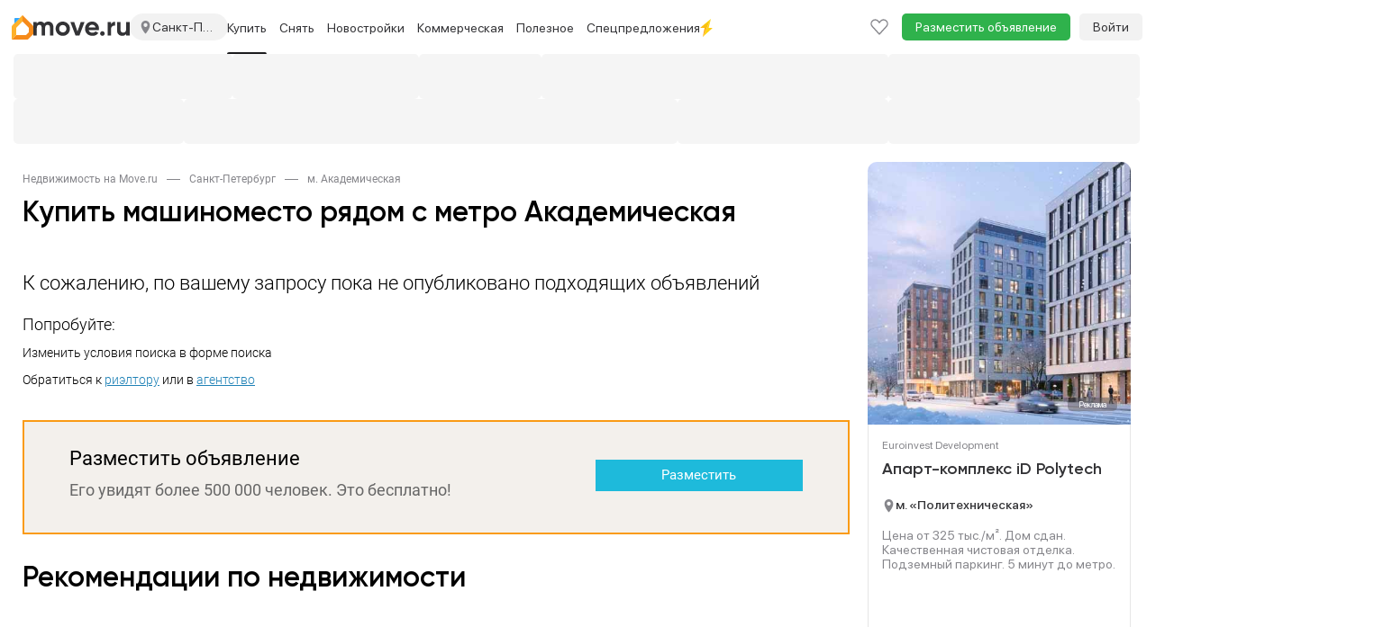

--- FILE ---
content_type: text/css
request_url: https://static-data.move.ru/css/da598a4dcd4dcbc63336476d658f2ac2.css
body_size: -33
content:
.tooltip-popper{z-index:10;padding:8px 15px;font-family:SF Pro Display,Roboto,sans-serif;line-height:normal;font-size:12px;border:1px solid #e6e6e6;background:#fff;border-radius:5px;box-shadow:0 0 1px 0 rgba(30,32,36,.03),0 1px 1px 0 rgba(30,32,36,.0283),0 1px 3px 0 rgba(30,32,36,.035),0 2px 5px 0 rgba(30,32,36,.0417),0 4px 9px 0 rgba(30,32,36,.05),0 9px 22px 0 rgba(30,32,36,.06)}.tooltip-popper__text{color:#86868b}

--- FILE ---
content_type: text/css
request_url: https://static-data.move.ru/css/ae55c7f1a469a5d4b20ac8e1fd1651e0.css
body_size: 40639
content:
.map-url-button-v2{margin-bottom:20px}.map-url-button-v2_disabled{cursor:not-allowed}.map-url-button-v2__viewport{height:100px;border-radius:5px;position:relative;overflow:hidden}.map-url-button-v2_disabled>.map-url-button-v2__viewport{pointer-events:none}.map-url-button-v2__button{display:inline-flex;font-family:'SF Pro Display',sans-serif;font-size:14px;font-weight:500;background:#fff;padding:5px 15px;border-radius:5px;box-shadow:0 .25px .61px 0 rgba(30,32,36,.03),0 .6px 1.46px 0 rgba(30,32,36,.0283),0 1.13px 2.75px 0 rgba(30,32,36,.035),0 2.01px 4.91px 0 rgba(30,32,36,.0417),0 3.76px 9.19px 0 rgba(30,32,36,.05),0 9px 22px 0 rgba(30,32,36,.06);user-select:none;position:relative;align-items:center;gap:10px;height:40px}.map-url-button-v2_disabled>.map-url-button-v2__button{background:#f5f5f5}.map-url-button-v2__link{display:inline-flex;width:100%;height:100%;align-items:center;justify-content:center;position:relative;text-decoration:none}.map-url-button-v2__link:before{background-image:url(/themes/v3/blocks/block-search/images/map-placeholder.png);display:block;position:absolute;width:100%;height:100%;left:0;top:0;content:'';background-size:381px 325px;background-position-y:-120px;background-position-x:left;transition:.1s transform ease}.map-url-button-v2__icon{color:#f33;width:16px;height:25px}.map-url-button-v2_disabled .map-url-button-v2__icon{color:#86868b}.map-url-button-v2__text{white-space:nowrap;color:#333336}.map-url-button-v2_disabled .map-url-button-v2__text{color:#86868b}@media (hover:hover) and (pointer:fine){.map-url-button-v2__link:hover:before{filter:brightness(.8);transform:scale(1.1)}}.map-url-button-v2__link:active:before{filter:brightness(.7);transform:scale(1.15)}@font-face{font-family:'SF Pro Display';src:url(../../themes/v3/fonts/sf-pro-display/SFProDisplay-Medium.eot);src:local('SF Pro Display Medium'),local('SFProDisplay-Medium'),url('../../themes/v3/fonts/sf-pro-display/SFProDisplay-Medium.eot?#iefix') format('embedded-opentype'),url(../../themes/v3/fonts/sf-pro-display/SFProDisplay-Medium.woff2) format('woff2'),url(../../themes/v3/fonts/sf-pro-display/SFProDisplay-Medium.woff) format('woff'),url(../../themes/v3/fonts/sf-pro-display/SFProDisplay-Medium.ttf) format('truetype');font-weight:500;font-style:normal}@font-face{font-family:'SF Pro Display';src:url(../../themes/v3/fonts/sf-pro-display/SFProDisplay-Heavy.eot);src:local('SF Pro Display Heavy'),local('SFProDisplay-Heavy'),url('../../themes/v3/fonts/sf-pro-display/SFProDisplay-Heavy.eot?#iefix') format('embedded-opentype'),url(../../themes/v3/fonts/sf-pro-display/SFProDisplay-Heavy.woff2) format('woff2'),url(../../themes/v3/fonts/sf-pro-display/SFProDisplay-Heavy.woff) format('woff'),url(../../themes/v3/fonts/sf-pro-display/SFProDisplay-Heavy.ttf) format('truetype');font-weight:900;font-style:normal}@font-face{font-family:'SF Pro Display';src:url(../../themes/v3/fonts/sf-pro-display/SFProDisplay-UltralightItalic.eot);src:local('SF Pro Display UltralightItalic'),local('SFProDisplay-UltralightItalic'),url('../../themes/v3/fonts/sf-pro-display/SFProDisplay-UltralightItalic.eot?#iefix') format('embedded-opentype'),url(../../themes/v3/fonts/sf-pro-display/SFProDisplay-UltralightItalic.woff2) format('woff2'),url(../../themes/v3/fonts/sf-pro-display/SFProDisplay-UltralightItalic.woff) format('woff'),url(../../themes/v3/fonts/sf-pro-display/SFProDisplay-UltralightItalic.ttf) format('truetype');font-weight:200;font-style:italic}@font-face{font-family:'SF Pro Display';src:url(../../themes/v3/fonts/sf-pro-display/SFProDisplay-RegularItalic.eot);src:local('SF Pro Display Regular Italic'),local('SFProDisplay-RegularItalic'),url('../../themes/v3/fonts/sf-pro-display/SFProDisplay-RegularItalic.eot?#iefix') format('embedded-opentype'),url(../../themes/v3/fonts/sf-pro-display/SFProDisplay-RegularItalic.woff2) format('woff2'),url(../../themes/v3/fonts/sf-pro-display/SFProDisplay-RegularItalic.woff) format('woff'),url(../../themes/v3/fonts/sf-pro-display/SFProDisplay-RegularItalic.ttf) format('truetype');font-weight:400;font-style:italic}@font-face{font-family:'SF Pro Display';src:url(../../themes/v3/fonts/sf-pro-display/SFProDisplay-Thin.eot);src:local('SF Pro Display Thin'),local('SFProDisplay-Thin'),url('../../themes/v3/fonts/sf-pro-display/SFProDisplay-Thin.eot?#iefix') format('embedded-opentype'),url(../../themes/v3/fonts/sf-pro-display/SFProDisplay-Thin.woff2) format('woff2'),url(../../themes/v3/fonts/sf-pro-display/SFProDisplay-Thin.woff) format('woff'),url(../../themes/v3/fonts/sf-pro-display/SFProDisplay-Thin.ttf) format('truetype');font-weight:100;font-style:normal}@font-face{font-family:'SF Pro Display';src:url(../../themes/v3/fonts/sf-pro-display/SFProDisplay-Light.eot);src:local('SF Pro Display Light'),local('SFProDisplay-Light'),url('../../themes/v3/fonts/sf-pro-display/SFProDisplay-Light.eot?#iefix') format('embedded-opentype'),url(../../themes/v3/fonts/sf-pro-display/SFProDisplay-Light.woff2) format('woff2'),url(../../themes/v3/fonts/sf-pro-display/SFProDisplay-Light.woff) format('woff'),url(../../themes/v3/fonts/sf-pro-display/SFProDisplay-Light.ttf) format('truetype');font-weight:200;font-style:normal}@font-face{font-family:'SF Pro Display';src:url(../../themes/v3/fonts/sf-pro-display/SFProDisplay-BlackItalic.eot);src:local('SF Pro Display Black Italic'),local('SFProDisplay-BlackItalic'),url('../../themes/v3/fonts/sf-pro-display/SFProDisplay-BlackItalic.eot?#iefix') format('embedded-opentype'),url(../../themes/v3/fonts/sf-pro-display/SFProDisplay-BlackItalic.woff2) format('woff2'),url(../../themes/v3/fonts/sf-pro-display/SFProDisplay-BlackItalic.woff) format('woff'),url(../../themes/v3/fonts/sf-pro-display/SFProDisplay-BlackItalic.ttf) format('truetype');font-weight:900;font-style:italic}@font-face{font-family:'SF Pro Display';src:url(../../themes/v3/fonts/sf-pro-display/SFProDisplay-Bold.eot);src:local('SF Pro Display Bold'),local('SFProDisplay-Bold'),url('../../themes/v3/fonts/sf-pro-display/SFProDisplay-Bold.eot?#iefix') format('embedded-opentype'),url(../../themes/v3/fonts/sf-pro-display/SFProDisplay-Bold.woff2) format('woff2'),url(../../themes/v3/fonts/sf-pro-display/SFProDisplay-Bold.woff) format('woff'),url(../../themes/v3/fonts/sf-pro-display/SFProDisplay-Bold.ttf) format('truetype');font-weight:700;font-style:normal}@font-face{font-family:'SF Pro Display';src:url(../../themes/v3/fonts/sf-pro-display/SFProDisplay-Black.eot);src:local('SF Pro Display Black'),local('SFProDisplay-Black'),url('../../themes/v3/fonts/sf-pro-display/SFProDisplay-Black.eot?#iefix') format('embedded-opentype'),url(../../themes/v3/fonts/sf-pro-display/SFProDisplay-Black.woff2) format('woff2'),url(../../themes/v3/fonts/sf-pro-display/SFProDisplay-Black.woff) format('woff'),url(../../themes/v3/fonts/sf-pro-display/SFProDisplay-Black.ttf) format('truetype');font-weight:900;font-style:normal}@font-face{font-family:'SF Pro Display';src:url(../../themes/v3/fonts/sf-pro-display/SFProDisplay-SemiboldItalic.eot);src:local('SF Pro Display SemiboldItalic'),local('SFProDisplay-SemiboldItalic'),url('../../themes/v3/fonts/sf-pro-display/SFProDisplay-SemiboldItalic.eot?#iefix') format('embedded-opentype'),url(../../themes/v3/fonts/sf-pro-display/SFProDisplay-SemiboldItalic.woff2) format('woff2'),url(../../themes/v3/fonts/sf-pro-display/SFProDisplay-SemiboldItalic.woff) format('woff'),url(../../themes/v3/fonts/sf-pro-display/SFProDisplay-SemiboldItalic.ttf) format('truetype');font-weight:600;font-style:italic}@font-face{font-family:'SF Pro Display';src:url(../../themes/v3/fonts/sf-pro-display/SFProDisplay-Ultralight.eot);src:local('SF Pro Display Ultralight'),local('SFProDisplay-Ultralight'),url('../../themes/v3/fonts/sf-pro-display/SFProDisplay-Ultralight.eot?#iefix') format('embedded-opentype'),url(../../themes/v3/fonts/sf-pro-display/SFProDisplay-Ultralight.woff2) format('woff2'),url(../../themes/v3/fonts/sf-pro-display/SFProDisplay-Ultralight.woff) format('woff'),url(../../themes/v3/fonts/sf-pro-display/SFProDisplay-Ultralight.ttf) format('truetype');font-weight:200;font-style:normal}@font-face{font-family:'SF Pro Display';src:url(../../themes/v3/fonts/sf-pro-display/SFProDisplay-LightItalic.eot);src:local('SF Pro Display LightItalic'),local('SFProDisplay-LightItalic'),url('../../themes/v3/fonts/sf-pro-display/SFProDisplay-LightItalic.eot?#iefix') format('embedded-opentype'),url(../../themes/v3/fonts/sf-pro-display/SFProDisplay-LightItalic.woff2) format('woff2'),url(../../themes/v3/fonts/sf-pro-display/SFProDisplay-LightItalic.woff) format('woff'),url(../../themes/v3/fonts/sf-pro-display/SFProDisplay-LightItalic.ttf) format('truetype');font-weight:200;font-style:italic}@font-face{font-family:'SF Pro Display';src:url(../../themes/v3/fonts/sf-pro-display/SFProDisplay-ThinItalic.eot);src:local('SF Pro Display ThinItalic'),local('SFProDisplay-ThinItalic'),url('../../themes/v3/fonts/sf-pro-display/SFProDisplay-ThinItalic.eot?#iefix') format('embedded-opentype'),url(../../themes/v3/fonts/sf-pro-display/SFProDisplay-ThinItalic.woff2) format('woff2'),url(../../themes/v3/fonts/sf-pro-display/SFProDisplay-ThinItalic.woff) format('woff'),url(../../themes/v3/fonts/sf-pro-display/SFProDisplay-ThinItalic.ttf) format('truetype');font-weight:100;font-style:italic}@font-face{font-family:'SF Pro Display';src:url(../../themes/v3/fonts/sf-pro-display/SFProDisplay-MediumItalic.eot);src:local('SF Pro Display MediumItalic'),local('SFProDisplay-MediumItalic'),url('../../themes/v3/fonts/sf-pro-display/SFProDisplay-MediumItalic.eot?#iefix') format('embedded-opentype'),url(../../themes/v3/fonts/sf-pro-display/SFProDisplay-MediumItalic.woff2) format('woff2'),url(../../themes/v3/fonts/sf-pro-display/SFProDisplay-MediumItalic.woff) format('woff'),url(../../themes/v3/fonts/sf-pro-display/SFProDisplay-MediumItalic.ttf) format('truetype');font-weight:500;font-style:italic}@font-face{font-family:'SF Pro Display';src:url(../../themes/v3/fonts/sf-pro-display/SFProDisplay-Semibold.eot);src:local('SF Pro Display Semibold'),local('SFProDisplay-Semibold'),url('../../themes/v3/fonts/sf-pro-display/SFProDisplay-Semibold.eot?#iefix') format('embedded-opentype'),url(../../themes/v3/fonts/sf-pro-display/SFProDisplay-Semibold.woff2) format('woff2'),url(../../themes/v3/fonts/sf-pro-display/SFProDisplay-Semibold.woff) format('woff'),url(../../themes/v3/fonts/sf-pro-display/SFProDisplay-Semibold.ttf) format('truetype');font-weight:600;font-style:normal}@font-face{font-family:'SF Pro Display';src:url(../../themes/v3/fonts/sf-pro-display/SFProDisplay-HeavyItalic.eot);src:local('SF Pro Display HeavyItalic'),local('SFProDisplay-HeavyItalic'),url('../../themes/v3/fonts/sf-pro-display/SFProDisplay-HeavyItalic.eot?#iefix') format('embedded-opentype'),url(../../themes/v3/fonts/sf-pro-display/SFProDisplay-HeavyItalic.woff2) format('woff2'),url(../../themes/v3/fonts/sf-pro-display/SFProDisplay-HeavyItalic.woff) format('woff'),url(../../themes/v3/fonts/sf-pro-display/SFProDisplay-HeavyItalic.ttf) format('truetype');font-weight:900;font-style:italic}@font-face{font-family:'SF Pro Display';src:url(../../themes/v3/fonts/sf-pro-display/SFProDisplay-Regular.eot);src:local('SF Pro Display Regular'),local('SFProDisplay-Regular'),url('../../themes/v3/fonts/sf-pro-display/SFProDisplay-Regular.eot?#iefix') format('embedded-opentype'),url(../../themes/v3/fonts/sf-pro-display/SFProDisplay-Regular.woff2) format('woff2'),url(../../themes/v3/fonts/sf-pro-display/SFProDisplay-Regular.woff) format('woff'),url(../../themes/v3/fonts/sf-pro-display/SFProDisplay-Regular.ttf) format('truetype');font-weight:400;font-style:normal}@font-face{font-family:'SF Pro Display';src:url(../../themes/v3/fonts/sf-pro-display/SFProDisplay-BoldItalic.eot);src:local('SF Pro Display BoldItalic'),local('SFProDisplay-BoldItalic'),url('../../themes/v3/fonts/sf-pro-display/SFProDisplay-BoldItalic.eot?#iefix') format('embedded-opentype'),url(../../themes/v3/fonts/sf-pro-display/SFProDisplay-BoldItalic.woff2) format('woff2'),url(../../themes/v3/fonts/sf-pro-display/SFProDisplay-BoldItalic.woff) format('woff'),url(../../themes/v3/fonts/sf-pro-display/SFProDisplay-BoldItalic.ttf) format('truetype');font-weight:700;font-style:italic}.item-bookmark__minimal{cursor:pointer;height:18px;width:18px}.item-bookmark__minimal.bookmark-on{background:url([data-uri]) no-repeat 100%}.item-bookmark__minimal.bookmark-off{background:url([data-uri]) no-repeat 100%}.item-bookmark__img-and-text{color:#f77714;cursor:pointer;height:18px;text-decoration:none}.item-bookmark__img-and-text:hover{color:#1e81b6;text-decoration:underline}.item-bookmark__img-and-text.bookmark-on{background:url([data-uri]) no-repeat 100%}.item-bookmark__img-and-text.bookmark-off{background:url([data-uri]) no-repeat 100%}.item-bookmark__icon{align-items:center;cursor:pointer;display:flex}@media(hover:hover)and (pointer:fine){.item-bookmark__icon:hover .item-bookmark__icon_favorite,.item-bookmark__icon:hover .item-bookmark__icon_favorite_active{background:#e6e6e7}.item-bookmark__icon:active .item-bookmark__icon_favorite,.item-bookmark__icon:active .item-bookmark__icon_favorite_active{background:#ddddde}}.item-bookmark__icon_favorite{fill:none;stroke:#86868b;stroke-width:1.4;border-radius:5px;height:30px;width:30px}.item-bookmark__icon_favorite_active{fill:#f33;stroke:#f33;stroke-width:1.4;border-radius:5px;height:30px;width:30px}.item-note-text{background:#f6eedf;cursor:pointer;font-size:13px;padding:5px}.move-vue-modal__theme_notes .modal-body{padding:20px 20px 10px}.move-vue-modal__theme_notes .move-vue-modal__textarea{margin-bottom:10px;resize:none}.move-vue-modal__theme_notes .modal-dialog{max-width:500px}.move-vue-modal__theme_appeal .move-vue-modal__textarea{margin-bottom:10px;resize:none}.move-vue-modal__theme_appeal .modal-dialog{max-width:500px}.custom-fade-enter-active,.custom-fade-leave-active{transition:opacity .5s}.custom-fade-enter,.custom-fade-leave-active{opacity:0}.search-sort{position:absolute;right:0;top:0}.search-sort p{float:left;font-size:15px;font-weight:300;line-height:31px;margin-right:10px}.search-sort select{appearance:none;-webkit-appearance:none;-moz-appearance:none;background:#fff url([data-uri]) no-repeat 100%;border:1px solid #d6d6d6;color:#676767;cursor:pointer;float:left;font-size:13px;font-weight:300;height:31px;padding:0 15px 0 10px;text-overflow:ellipsis;width:260px}.search-sort select::-ms-expand{display:none}@media(max-width:600px){.search-sort{position:relative}.search-sort select{width:100%}}.search-tag{cursor:pointer;display:inline-block;font-weight:300;line-height:22px;padding:0 6px}.search-tag.search-tag_with-x:after{content:"×";font-size:18px;line-height:18px;padding-left:3px}.search-tag.search-tag_active{background-color:#fdd59c;color:#666}.search-tag.search-tag:hover{text-decoration:none}.search-tag.search-tag_no-lower-case{text-transform:none!important}.search-tags .search-tag{margin-bottom:10px;margin-right:10px;text-transform:lowercase}.search-tags .search-tag:last-child{margin-bottom:30px}.input-slider-label{cursor:text}.input-slider-label__input,.input-slider-label__label{-webkit-appearance:none;background-color:#fff;border:1px solid #dfe4e5;display:block;font-family:Roboto;font-size:1em;height:48px;outline:none;padding:0 20px;width:100%}.input-slider-label__input::-webkit-inner-spin-button,.input-slider-label__input::-webkit-outer-spin-button,.input-slider-label__label::-webkit-inner-spin-button,.input-slider-label__label::-webkit-outer-spin-button{-webkit-appearance:none}.input-slider-label__label{line-height:46px}.input-slider-label__input{line-height:48px}.input-slider{position:relative}.input-slider__slider{bottom:-12px;left:0;position:absolute;right:0}.input-slider .vue-slider-dot-handle{background-color:#fff;border:2px solid #dfe4e5;border-radius:50%;box-shadow:none;position:relative}.input-slider .vue-slider-dot-handle:after{background-color:#32b9d9;border-radius:50%;content:"";display:block;height:12px;left:4px;position:absolute;top:4px;width:12px}.input-slider .vue-slider-rail{background-color:transparent}.input-slider .vue-slider-process{background-color:#32b9d9;border-radius:0}.input-slider .vue-slider-process:before{background-color:#32b9d9;content:"";display:block;height:4px;left:-12px;position:absolute;width:12px}.calc-sliders{display:flex;margin-left:-5px;margin-right:-5px}.calc-sliders__item{margin-left:5px;margin-right:5px;width:33.33%}@media screen and (max-width:1280px){.calc-sliders{flex-wrap:wrap}.calc-sliders__item{margin-bottom:22px;width:100%}.calc-sliders__item:last-child{margin-bottom:0}}.calc-sliders-item__label{margin-bottom:8px}.calc-label{color:#6a777e;font-size:.8125em;line-height:1.3846153846em}.calc-label--large{font-size:.875em}.calc-label--small{font-size:.75em}.calc-fields{display:flex}.calc-fields__amount,.calc-fields__offer,.calc-fields__pay{padding-right:16px}.calc-fields__amount,.calc-fields__button,.calc-fields__pay{padding-left:16px}.calc-fields__offer{width:38.2%}.calc-fields__pay{width:18.9%}.calc-fields__amount{width:20%}.calc-fields .calc-label--large{margin-bottom:2px}@media screen and (max-width:1024px){.calc-fields__offer{width:31.6%}.calc-fields__pay{width:17.6%}}.calc-tooltip{animation:animationPopup .25s 1;background-color:rgba(42,49,64,.8);color:#fff;font-size:.9375em;left:50%;line-height:1.2em;margin-left:-192.5px;padding:20px 24px;position:absolute;top:34px;-webkit-user-select:text;-ms-user-select:text;user-select:text;width:100%;width:385px;z-index:10}.calc-tooltip:after{border-color:transparent transparent rgba(42,49,64,.8);border-style:solid;border-width:0 11px 11px;content:"";display:block;height:0;left:50%;margin-left:-11px;position:absolute;top:-11px;width:0}.calc-tooltip--right{animation:animationPopup .25s 1;background-color:rgba(42,49,64,.8);color:#fff;font-size:.8125em;left:auto;line-height:1.3846153846em;margin-left:0;padding-left:16px;padding-right:16px;right:30px;top:-20px;width:240px}.calc-tooltip--right:after{border-color:transparent transparent transparent rgba(42,49,64,.8);border-width:11px 0 11px 11px;left:auto;margin-left:0;right:-11px;top:18px}.calc-button{background-color:#32b9d9;color:#fff;display:block;font-size:.9375em;height:34px;line-height:34px;padding-left:16px;padding-right:16px;text-align:center;text-decoration:none}.calc-list-badge{align-items:center;display:flex}.calc-list-badge--best{color:#dd562b}.calc-list-badge--profit{color:#60940c}.calc-list-badge--reliable{color:#08a1e3}.calc-list-badge__icon,.calc-list-badge__title{display:block;font-size:.875em;line-height:1.1428571429em}.calc-list-badge__icon{height:16px;margin-right:8px;width:16px}.calc-list-item-d{background-color:#fff;padding-bottom:20px;padding-top:20px}.calc-list-item-d--labeled{border-radius:4px;box-shadow:0 8px 16px rgba(39,65,88,.12);margin-bottom:16px;padding-bottom:28px;padding-top:24px}.calc-list-item-d__label{padding-bottom:12px;padding-left:59px;padding-right:30px}.calc-list-item-d__main{align-items:center;display:flex;padding-left:24px;padding-right:30px}.calc-list-item-d__offer{width:38%}.calc-list-item-d__amount,.calc-list-item-d__pay{width:20%}.calc-list-item-d__amount,.calc-list-item-d__offer,.calc-list-item-d__pay{padding-right:10px}.calc-list-item-d__amount,.calc-list-item-d__button,.calc-list-item-d__pay{padding-left:10px}.calc-list-item-d__button{width:22%}.calc-list-item-d__button .calc-button{padding-left:16px;padding-right:16px}.calc-list-item-d__value{line-height:1.1875em;margin-bottom:2px}.calc-list-item-d__detail,.calc-list-item-d__link{display:inline-block;line-height:16px}.calc-list-item-d__detail{font-size:.875em}.calc-list-item-d__link{font-size:.8125em;position:relative}@media screen and (max-width:1024px){.calc-list-item-d{padding-left:10px;padding-right:10px}.calc-list-item-d__button .calc-button{padding-left:0;padding-right:0}}.calc-list-item-m{background-color:#fff;padding-bottom:20px;padding-right:16px;padding-top:20px}.calc-list-item-m--labeled{border-radius:4px;box-shadow:0 8px 16px rgba(39,65,88,.12);margin-bottom:16px;padding-bottom:28px;padding-top:24px}.calc-list-item-m__label{padding-bottom:12px;padding-left:51px}.calc-list-item-m__main{padding-left:16px}.calc-list-item-m__head{cursor:pointer;position:relative}.calc-list-item-m__offer{padding-right:24px}.calc-list-item-m__toggle{position:absolute;right:0;top:0;transition:transform .15s ease-in-out}.calc-list-item-m__toggle--opened{transform:scaleY(-1)}.calc-list-item-m__body{border-top:1px solid #dfe4e5;margin-top:10px;padding-top:10px}.calc-list-item-m__list{margin-bottom:24px}.calc-list-item-m__row{align-items:center;display:flex;justify-content:space-between;margin-bottom:8px}.calc-list-item-m__row:last-child{margin-bottom:0}.calc-list-item-m__key{color:#6a777e;font-size:.875em;line-height:1.2857142857em}.calc-list-item-m__confirm{font-size:.8125em;position:relative}@keyframes animationPopup{0%{opacity:0;transform:scale3d(.95,.95,.95)}to{opacity:1;transform:scaleX(1)}}.calc-list-item__mobile{display:none}@media screen and (max-width:1280px){.calc-list-item__desktop{display:none}.calc-list-item__mobile{display:block}}.calc-list-item-link{color:#2a82b4;cursor:pointer}.calc-list-item-offer{align-items:center;display:flex;position:relative}.calc-list-item-offer__image{height:26px;margin-right:10px;width:25px}.calc-list-item-offer__info{flex:1}.calc-list-item-offer__title{line-height:1.125em;margin-bottom:4px}.calc-list-item-offer__description{color:#6a777e;font-size:.875em;line-height:1.2857142857em}.calc-list__item{display:block;margin-bottom:4px}.calc-list__item:last-child{margin-bottom:0}.calc-list__all{font-size:.9375em;padding-top:24px}.calc-list__all .link{color:#077fbb;display:inline-block;text-decoration:none}.calc-list__disclaimer,.calc-list__empty{padding-top:12px}.calc-list__disclaimer{color:#adadad;font-size:.75em;line-height:1.3333333333em}.calc-list__empty{color:#6a777e;font-size:.9375em;line-height:1.3333333333em}.calc{background-color:#f3f0ec;font-family:Roboto;margin-bottom:32px;padding:32px}.calc__heading{font-size:1.5em;font-weight:700;line-height:1.1666666667em}.calc__banner,.calc__heading{margin-bottom:16px}.calc__sliders{margin-bottom:30px}.calc__divider{background-color:#dfe4e5;height:1px}.calc__divider,.calc__fields{margin-bottom:16px}@media screen and (max-width:1024px){.calc{margin-bottom:20px;padding-left:16px;padding-right:16px;padding-top:24px}}@media screen and (max-width:1280px){.calc__divider,.calc__fields{display:none}.calc__heading{font-size:1.25em;line-height:1.15em}.calc__banner,.calc__heading{margin-bottom:12px}}.show-phone-wrapper-mobile__icon_share,.show-phone-wrapper-mobile__quick-actions-icon_share{--stroke-color:#888}.show-phone-wrapper-mobile__quick-actions-icon_complaint{--stroke-color:#f33}.show-phone-wrapper-mobile__quick-actions-icon_download,.show-phone-wrapper-mobile__quick-actions-icon_print{--stroke-color:#888}.object-bottom-bar-v2__quick-actions-pane,.show-phone-wrapper-mobile__quick-actions-pane{z-index:11}.object-bottom-bar-v2__quick-actions-pane_header-shown,.show-phone-wrapper-mobile__quick-actions-pane_header-shown{padding-top:50px}.show-phone-wrapper-mobile__quick-actions-pane-background{z-index:10}.show-phone-wrapper-mobile__quick-actions-menu{color:#333336;font-family:Gilroy,sans-serif;font-weight:500;line-height:normal;margin:0}.show-phone-wrapper-mobile__quick-actions-menu-text{font-size:20px;white-space:nowrap}.show-phone-wrapper-mobile__quick-actions-menu-link{color:inherit;display:inline-block;line-height:inherit;padding:21px 0;text-decoration:none;-webkit-user-select:none;-ms-user-select:none;user-select:none;width:100%}.show-phone-wrapper-mobile__quick-actions-menu-link>*{vertical-align:middle}.show-phone-wrapper-mobile__quick-actions-menu-link:hover{color:inherit}.show-phone-wrapper-mobile__quick-actions-menu-item:not(:first-child){box-shadow:0 -1px 0 #e6e6e6}.show-phone-wrapper-mobile__quick-actions-menu-item{padding:0}.show-phone-wrapper-mobile__quick-actions-menu-icon{display:inline-block;height:30px;margin-right:14px;padding:5px;vertical-align:middle;width:30px}.show-phone-wrapper-mobile__quick-actions-icon_favorite{stroke:#86868b;fill:none}.show-phone-wrapper-mobile__quick-actions-icon_favorite_active{stroke:#f33;fill:#f33}.show-phone-wrapper-mobile__quick-actions-icon_favorite>use{transform:scale(1.55);transform-origin:center}.price-history-wrapper:has(.price-history-wrapper__popover){cursor:pointer}.price-history-wrapper__wrapper{position:relative}.price-history-wrappper__slot-filler{height:calc(100% + 5px);left:0;position:absolute;top:0;width:100%}.price-history-wrapper__popover{cursor:default;z-index:1000}.price-history-wrapper__popover .tooltip-inner{background-color:#fff;border:1px solid #e6e6e6;border-radius:5px;box-shadow:0 .25px .61px 0 rgba(30,32,36,.03),0 .6px 1.46px 0 rgba(30,32,36,.028),0 1.13px 2.75px 0 rgba(30,32,36,.035),0 2.01px 4.91px 0 rgba(30,32,36,.042),0 3.76px 9.19px 0 rgba(30,32,36,.05),0 9px 22px 0 rgba(30,32,36,.06);max-width:unset;padding:0}.price-history-wrapper__viewport{display:flex;flex-direction:column;font-family:SF Pro Display,sans-serif;gap:10px;padding:27px 30px;width:416px}.price-history-wrapper__entity{display:flex}.price-history-wrapper__entity-date{color:#86868b;margin-right:10px;width:44px}.price-history-wrapper__entity-date,.price-history-wrapper__entity-price{cursor:text;flex-shrink:0;font-size:12px;font-weight:500;line-height:120%;text-align:left}.price-history-wrapper__entity-price{color:#333336;display:block;margin-right:auto;width:101px}.price-history-wrapper__entity-diff{display:flex;font-size:12px;font-weight:500;gap:5px}.price-history-wrapper__diff-up{color:#f33}.price-history-wrapper__diff-down{color:#2fb24c}.price-history-wrapper__diff-percent,.price-history-wrapper__diff-value{text-wrap:nowrap;cursor:text;flex-shrink:0;line-height:120%;text-align:left}.price-history-wrapper__year{align-items:center;color:#86868b;display:flex;font-size:12px;font-weight:500;justify-content:center;line-height:120%}.price-history-wrapper__group{display:flex;flex-direction:column;gap:10px}.price-history-wrapper-mobile{cursor:pointer}.price-history-wrapper-mobile__pane-background{-webkit-backdrop-filter:none;backdrop-filter:none;background:none}.price-history-wrapper-mobile__pane-viewport{border-top:1px solid #e6e6e6;padding:11px 16px}.price-history-wrapper-mobile__viewport{display:flex;flex-direction:column;gap:10px}.price-history-wrapper-mobile__entity{display:flex;flex-direction:column;gap:6px}.price-history-wrapper-mobile__entity-date{color:#86868b;font-family:Roboto,sans-serif;font-size:12px;line-height:120%}.price-history-wrapper-mobile__entity-info{display:flex;justify-content:space-between}.price-history-wrapper-mobile__entity-price{color:#333336;font-family:Gilroy,sans-serif;font-size:18px;font-weight:600;line-height:120%}.price-history-wrapper-mobile__entity-diff{display:flex;font-family:SF Pro Display,sans-serif;font-size:16px;font-weight:500;gap:5px;line-height:120%}.price-history-wrapper-mobile__diff-up{color:#f33}.price-history-wrapper-mobile__diff-down{color:#2fb24c}.price-history-wrapper-mobile__entity-info-first{align-items:end}.price-history-wrapper-mobile__entity-info-first .price-history-wrapper-mobile__entity-price{font-size:24px;line-height:122.5%}.price-history-wrapper-mobile__entity-info-first .price-history-wrapper-mobile__entity-diff{margin-bottom:4px}.selected-hidden .selected-tag{display:none}.select-control{--dropdown-vertical-offset:0}.select-control_dropdown-top .dropdown-menu{bottom:100%;margin-bottom:var(--dropdown-vertical-offset,0);margin-top:unset;top:unset}.select-control_dropdown-bottom .dropdown-menu{margin-bottom:unset;margin-top:var(--dropdown-vertical-offset,0)}.select-control_dropdown-right .dropdown-menu{left:unset;right:0}.select-control_dropdown-left .dropdown-menu{left:0;right:unset}.select-control .dropdown-menu{z-index:997}.select-control .selected-tag{line-height:normal;margin:4px 2px}.select-control .selected-tag .select-control__selected-option-text{vertical-align:middle}.select-control.unsearchable input[type=search]{opacity:1}.select-control.single input[type=search]{height:calc(100% - 8px)}.select-control.single.searching input[type=search]{color:inherit;opacity:1}.select-control.single.searching:not(.open):not(.loading) input[type=search]{opacity:unset}.select-control.single.searching:not(.focused) input[type=search]{color:#999;opacity:1}.select-control .dropdown-menu{overflow-y:auto}.select-control .dropdown-menu>.highlight>a{background:#dfe4e5;color:initial}.select-control .dropdown-menu>.active>a{background:#5897fb;color:#fff}.select-control_dropdown-auto-width .dropdown-menu{min-width:100%;width:auto}.select-control .open-indicator{justify-content:center;width:14px}.select-control .open-indicator:before{border-color:var(--select-control-open-indicator-color,#000);border-width:1px 1px 0 0;transform:perspective(1px) translateY(-25%) rotate(135deg)}.select-control.open .open-indicator:before{transform:perspective(1px) translateY(25%) rotate(-45deg)}.select-control .vs__selected-options{align-items:center}.select-control .vs__actions{padding-right:13px}.select-control .vs__actions .clear{height:inherit;overflow:unset}.select-control .vs__actions .clear>span{color:#fff;display:block;height:14px;position:relative;width:14px}.select-control .vs__actions .clear>span:after,.select-control .vs__actions .clear>span:before{background-color:var(--select-control-clear-color,#000);content:"";display:block;height:100%;left:50%;position:absolute;top:0;transform:perspective(1px) rotate(-45deg);width:1px}.select-control .vs__actions .clear>span:after{transform:perspective(1px) rotate(45deg)}.select-control.single.open .selected-tag{height:unset;top:0}.select-control_wrap-text li>a{white-space:normal}.select-control_inline{height:100%}.select-control_inline .dropdown-toggle{border:none;height:inherit;padding:unset;width:100%}.select-control_inline input[type=search]{height:unset;margin:4px 0}.select-control_inline input[type=search]:focus{margin:4px 0}.select-control_v2 .dropdown-toggle:not(#\9){border:1px solid #e6e6e6;border-radius:5px;padding:0 15px}.select-control_v2 .dropdown-toggle>.vs__actions,.select-control_v2 .dropdown-toggle>.vs__selected-options{padding:0}.select-control_v2 .dropdown-toggle .open-indicator:before{border-color:#86868b;border-width:1.4px 1.4px 0 0}.select-control_v2 .dropdown-toggle>.vs__selected-options>.selected-tag{margin:4px 0;padding:0}.select-control_v2 .dropdown-toggle>.vs__selected-options>.selected-tag:not(#\9){opacity:unset;position:unset;top:unset}.select-control_v2 .dropdown-toggle>.vs__selected-options>input{border:none;padding:0 5px}.select-control_v2 .dropdown-menu{background:#fff;border:none;border-radius:5px;box-shadow:0 .25px .61px 0 #1e202408,0 .6px 1.46px 0 #1e202407,0 1.13px 2.75px 0 #1e202409,0 2.01px 4.91px 0 #1e20240b,0 3.76px 9.19px 0 #1e20240d,0 9px 22px 0 #1e20240f;padding:5px 0}.select-control_v2 .dropdown-menu:not(:has(.active))>li>a{padding:11.5px 40px 11.5px 10px}.select-control_v2 .dropdown-menu>li>a{font-weight:inherit;padding:10px 40px;width:100%}.select-control_v2 .dropdown-menu>li>a:not(#\9){background:transparent;color:#515154}.select-control_v2 .dropdown-menu>li.highlight>a:not(#\9){background:#4299f7;color:#fff}.select-control_v2 .dropdown-menu>li.active .select-control_v2__option-icon{color:inherit;display:inline-block}.select-control_v2 .dropdown-menu>li:not(.highlight) .select-control_v2__option-icon{color:#2974c3}.select-control_v2__option{align-items:center;display:inline-flex;position:relative}.select-control_v2__option-text:first-letter{text-transform:uppercase}.select-control_v2__option-icon{aspect-ratio:1;color:inherit;display:none;height:100%;left:0;position:absolute;top:0;transform:translateX(calc(-100% - 10px))}.bargain-filter .select-control_v2 .dropdown-toggle>.vs__selected-options{margin-right:10px;overflow:hidden}.bargain-filter .select-control_v2 .dropdown-toggle>.vs__selected-options>.select-control__selected-option-text{text-overflow:ellipsis}.bargain-filter .select-control_v2 .dropdown-toggle>.vs__selected-options>input{border:none;height:100%;margin:0;outline:none;padding:0;position:absolute;text-overflow:ellipsis;width:100%}.bargain-filter .form-control:-ms-input-placeholder{color:#333336}.bargain-filter .form-control::placeholder{color:#333336}.category-filter .select-control_v2 .dropdown-toggle>.vs__selected-options{margin-right:10px;overflow:hidden}.category-filter .select-control_v2 .dropdown-toggle>.vs__selected-options>.select-control__selected-option-text{text-overflow:ellipsis}.category-filter .select-control_v2 .dropdown-toggle>.vs__selected-options>input{border:none;height:100%;margin:0;outline:none;padding:0;position:absolute;text-overflow:ellipsis;width:100%}.category-filter .form-control:-ms-input-placeholder{color:#333336}.category-filter .form-control::placeholder{color:#333336}.subcategory-filter .select-control_v2 .dropdown-toggle>.vs__selected-options{margin-right:10px;overflow:hidden}.subcategory-filter .select-control_v2 .dropdown-toggle>.vs__selected-options>.select-control__selected-option-text{text-overflow:ellipsis}.subcategory-filter .select-control_v2 .dropdown-toggle>.vs__selected-options:has(.selected-tag)>input{width:0}.subcategory-filter .select-control_v2 .dropdown-toggle>.vs__selected-options>input{border:none;height:100%;margin:0;outline:none;padding:0;position:relative;text-overflow:ellipsis;width:118px}.subcategory-filter .form-control:-ms-input-placeholder{color:#333336}.subcategory-filter .form-control::placeholder{color:#333336}.base-from-to-v2{display:flex;height:50px}.base-from-to-v2__from-input,.base-from-to-v2__to-input{align-items:center;border:1px solid #e6e6e6;border-radius:5px 0 0 5px;cursor:text;display:flex;flex-basis:50%;flex-grow:0;flex-shrink:0;gap:5px;height:50px;overflow:hidden;padding:0 15px;transition:border-color .2s cubic-bezier(.645,.045,.355,1)}@media(hover:hover)and (pointer:fine){.base-from-to-v2__from-input:not(.base-from-to-v2__from-input-focus,.base-from-to-v2__to-input-focus):first-of-type:hover,.base-from-to-v2__from-input:not(.base-from-to-v2__from-input-focus,.base-from-to-v2__to-input-focus):last-of-type:hover,.base-from-to-v2__to-input:not(.base-from-to-v2__from-input-focus,.base-from-to-v2__to-input-focus):first-of-type:hover,.base-from-to-v2__to-input:not(.base-from-to-v2__from-input-focus,.base-from-to-v2__to-input-focus):last-of-type:hover{border-color:#86868b;z-index:1}}.base-from-to-v2__from-input-focus,.base-from-to-v2__to-input-focus{border-color:#4299f7;z-index:1}.base-from-to-v2__from-input-error,.base-from-to-v2__to-input-error{border-color:#f33;z-index:1}.base-from-to-v2__to-input{border-radius:0 5px 5px 0;margin-left:-1px}.base-from-to-v2__input-icon{display:flex;flex-shrink:0;margin-left:auto}.base-from-to-v2__from-input-filled:has(.base-from-to-v2__input:focus) .base-from-to-v2__input-clear,.base-from-to-v2__to-input-filled:has(.base-from-to-v2__input:focus) .base-from-to-v2__input-clear{display:flex}.base-from-to-v2__from-input-filled:hover .base-from-to-v2__input-clear,.base-from-to-v2__to-input-filled:hover .base-from-to-v2__input-clear{display:flex}.base-from-to-v2__from-input-filled .base-from-to-v2__input-icon,.base-from-to-v2__to-input-filled .base-from-to-v2__input-icon{margin-left:unset}.base-from-to-v2__input{-ms-overflow-style:none;-webkit-appearance:none;-moz-appearance:textfield;border:none;color:#333336;line-height:120%;min-width:4px;outline:none;overflow-x:auto;scrollbar-width:none;-webkit-user-select:text;-ms-user-select:text;user-select:text;white-space:nowrap;width:-moz-fit-content;width:fit-content}@media only screen and (hover:none)and (pointer:coarse){.base-from-to-v2__input{font-size:16px}}.base-from-to-v2__input:not(:focus){min-width:0;text-overflow:ellipsis}.base-from-to-v2__input::-webkit-scrollbar{display:none}.base-from-to-v2__prepend{color:#86868b;flex-shrink:0;line-height:120%;-webkit-user-select:none;-ms-user-select:none;user-select:none}@media only screen and (hover:none)and (pointer:coarse){.base-from-to-v2__prepend{font-size:16px}}.base-from-to-v2__input-clear{align-items:center;cursor:pointer;display:none;flex-shrink:0;height:30px;justify-content:center;margin-left:auto;margin-right:-10px;width:30px}.base-from-to-v2__input-clear-sprite{stroke:#86868b;height:12px;width:12px}.base-from-to-v2__input-additional{align-items:center;cursor:default;display:flex}.base-from-to-v2:not(:has(.base-from-to-v2__to-input)) .base-from-to-v2__from-input{border-radius:5px;flex-basis:100%}.square-filter__suffix{color:#86868b;cursor:default;font-style:normal;font-weight:500;line-height:120%;-webkit-user-select:none;-ms-user-select:none;user-select:none}.dropdown-switch-control{color:var(--switch-control-color,inherit);display:flex;height:100%;position:relative;z-index:10}.dropdown-switch-control__arrow{stroke:#333336;fill:none;display:inline-block;height:18px;position:relative;transform:rotate(90deg);transition:transform .2s;width:10px}.dropdown-switch-control__button{align-items:center;border:1px solid #e6e6e6;border-radius:5px;cursor:pointer;display:flex;gap:10px;height:50px;justify-content:space-between;padding:0 15px;-webkit-user-select:none;-ms-user-select:none;user-select:none}@media(hover:hover){.dropdown-switch-control__button:hover{border-color:#86868b}}.dropdown-switch-control__button_active:not(#\9){border-color:#4299f7}.dropdown-switch-control__button_active:not(#\9) .dropdown-switch-control__arrow{transform:rotate(-90deg)}.dropdown-switch-control__popover[aria-hidden=true]{opacity:0;transition:opacity .15s,visibility .15s;visibility:hidden}.dropdown-switch-control__popover[aria-hidden=false]{opacity:1;transition:opacity .15s;visibility:visible}.dropdown-switch-control__popover{z-index:1}.dropdown-switch-control__popover .tooltip-inner{background:#fff;border-radius:10px;box-shadow:0 9px 22px 0 rgba(30,32,36,.06),0 3.76px 9.191px 0 rgba(30,32,36,.05),0 2.01px 4.914px 0 rgba(30,32,36,.04),0 1.127px 2.755px 0 rgba(30,32,36,.04),0 .599px 1.463px 0 rgba(30,32,36,.03),0 .249px .609px 0 rgba(30,32,36,.03);max-width:unset;padding:10px;transition:opacity .2s ease-in-out}.dropdown-switch-control__inner-viewbox{display:flex;flex-grow:1}.dropdown-switch-control__item{align-items:center;cursor:pointer;display:flex;flex-grow:1;min-height:inherit}.dropdown-switch-control__item_disabled{border-bottom:none;border-left:none;border-top:none;color:#e9ecef;pointer-events:none;-webkit-user-select:none;-ms-user-select:none;user-select:none}.dropdown-switch-control__item_disabled:first-child{border-left:none}.dropdown-switch-control__item-content{align-items:center;border:1px solid #e6e6e6;display:flex;height:40px;justify-content:center;padding:12px 15px}.dropdown-switch-control__item-inner-container{text-align:center;width:100%}.dropdown-switch-control__item-text{color:#333336;font-family:SF Pro Display,sans-serif;font-weight:500;-webkit-user-select:none;-ms-user-select:none;user-select:none;vertical-align:middle}.dropdown-switch-control_default .dropdown-switch-control__item{border-bottom:1px solid var(--switch-control-border-color,#1ebadb);border-left:1px solid var(--switch-control-border-color,#1ebadb);border-top:1px solid var(--switch-control-border-color,#1ebadb)}.dropdown-switch-control_default .dropdown-switch-control__item:last-child{border-right:1px solid var(--switch-control-border-color,#1ebadb)}.dropdown-switch-control_default .dropdown-switch-control__item:focus,.dropdown-switch-control_default .dropdown-switch-control__item_active{background-color:var(--switch-control-background-hover-color,#1ebadb);border:1px solid var(--switch-control-border-hover,#1ebadb);color:var(--switch-control-active-color,#fff)}.dropdown-switch-control_default .dropdown-switch-control__item:focus:last-child,.dropdown-switch-control_default .dropdown-switch-control__item_active:last-child{border-right:1px solid var(--switch-control-border-hover,#1ebadb)}.dropdown-switch-control_default .dropdown-switch-control__item:focus+*,.dropdown-switch-control_default .dropdown-switch-control__item_active+*{border-left:none!important}@media(hover:hover){.dropdown-switch-control_default .dropdown-switch-control__item:hover{background-color:var(--switch-control-background-hover-color,#1ebadb);border:1px solid var(--switch-control-border-hover,#1ebadb);color:var(--switch-control-active-color,#fff)}.dropdown-switch-control_default .dropdown-switch-control__item:hover:last-child{border-right:1px solid var(--switch-control-border-hover,#1ebadb)}.dropdown-switch-control_default .dropdown-switch-control__item:hover+*{border-left:none!important}}.dropdown-switch-control_rounded .dropdown-switch-control__item{border:none}.dropdown-switch-control_rounded .dropdown-switch-control__item:focus,.dropdown-switch-control_rounded .dropdown-switch-control__item_active{background-color:transparent;color:unset}.dropdown-switch-control_rounded .dropdown-switch-control__item:focus .dropdown-switch-control__item-content,.dropdown-switch-control_rounded .dropdown-switch-control__item_active .dropdown-switch-control__item-content{background-color:#f1f3f4}@media(hover:hover){.dropdown-switch-control_rounded .dropdown-switch-control__item:hover{background-color:transparent;color:unset}.dropdown-switch-control_rounded .dropdown-switch-control__item:hover .dropdown-switch-control__item-content{background-color:#f1f3f4}}.dropdown-switch-control_rounded .dropdown-switch-control__item-content{border-radius:5px;margin-left:.5rem;margin-right:.5rem}.dropdown-switch-control_rounded_with-delimiters .dropdown-switch-control__item{border:none}.dropdown-switch-control_rounded_with-delimiters .dropdown-switch-control__item:focus,.dropdown-switch-control_rounded_with-delimiters .dropdown-switch-control__item_active{background-color:transparent;color:unset}.dropdown-switch-control_rounded_with-delimiters .dropdown-switch-control__item:focus .dropdown-switch-control__item-content,.dropdown-switch-control_rounded_with-delimiters .dropdown-switch-control__item_active .dropdown-switch-control__item-content{background-color:#f5f5f5}@media(hover:hover){.dropdown-switch-control_rounded_with-delimiters .dropdown-switch-control__item:hover{background-color:transparent;color:unset}.dropdown-switch-control_rounded_with-delimiters .dropdown-switch-control__item:hover .dropdown-switch-control__item-content{background-color:#e6e6e7}}.dropdown-switch-control_rounded_with-delimiters .dropdown-switch-control__item-content{border-radius:5px;margin-left:5px;margin-right:5px;position:relative}.dropdown-switch-control_modern{border-radius:4px}.dropdown-switch-control_modern .dropdown-switch-control__item{border-bottom:1px solid var(--switch-control-border-color,#dfe4e5);border-left:1px solid var(--switch-control-border-color,#dfe4e5);border-top:1px solid var(--switch-control-border-color,#dfe4e5)}.dropdown-switch-control_modern .dropdown-switch-control__item:last-child{border-right:1px solid var(--switch-control-border-color,#dfe4e5)}.dropdown-switch-control_modern .dropdown-switch-control__item:focus,.dropdown-switch-control_modern .dropdown-switch-control__item_active{background-color:var(--switch-control-background-hover-color,#ebfafe);border:1px solid var(--switch-control-border-hover,#2bb6f7);color:var(--switch-control-active-color,#000)}.dropdown-switch-control_modern .dropdown-switch-control__item:focus:last-child,.dropdown-switch-control_modern .dropdown-switch-control__item_active:last-child{border-right:1px solid var(--switch-control-border-hover,#2bb6f7)}.dropdown-switch-control_modern .dropdown-switch-control__item:focus+*,.dropdown-switch-control_modern .dropdown-switch-control__item_active+*{border-left:none!important}@media(hover:hover){.dropdown-switch-control_modern .dropdown-switch-control__item:hover{background-color:var(--switch-control-background-hover-color,#ebfafe);border:1px solid var(--switch-control-border-hover,#2bb6f7);color:var(--switch-control-active-color,#000)}.dropdown-switch-control_modern .dropdown-switch-control__item:hover:last-child{border-right:1px solid var(--switch-control-border-hover,#2bb6f7)}.dropdown-switch-control_modern .dropdown-switch-control__item:hover+*{border-left:none!important}}.dropdown-switch-control_modern .dropdown-switch-control__item:first-child{border-bottom-left-radius:4px;border-top-left-radius:4px}.dropdown-switch-control_modern .dropdown-switch-control__item:last-child{border-bottom-right-radius:4px;border-top-right-radius:4px}.dropdown-switch-control_badges .dropdown-switch-control__inner-viewbox{flex-flow:row wrap;margin:-5px}.dropdown-switch-control_badges .dropdown-switch-control__item{background-color:#f1f1f1;border:1px solid #eaedee;border-radius:100px;color:#53595a;flex-grow:unset;margin:5px}.dropdown-switch-control_badges .dropdown-switch-control__item:focus,.dropdown-switch-control_badges .dropdown-switch-control__item_active{background-color:#ebfafe;border:1px solid #2bb6f6;color:#000}@media(hover:hover){.dropdown-switch-control_badges .dropdown-switch-control__item:hover{background-color:#ebfafe;border:1px solid #2bb6f6;color:#000}}.dropdown-switch-control_underline .dropdown-switch-control__item{margin-right:1rem;padding-bottom:10px}.dropdown-switch-control_underline .dropdown-switch-control__item:last-child{margin-right:unset}.dropdown-switch-control_underline .dropdown-switch-control__item-content{padding-left:1px;padding-right:1px}.dropdown-switch-control_lighter{color:var(--switch-control-color,#556266)}.dropdown-switch-control_cyan_active .dropdown-switch-control__item_active .dropdown-switch-control__item-content{background-color:#f5f5f5;border-color:#f5f5f5;box-shadow:none}.dropdown-switch-control__button-text{color:#333336;font-weight:400}.rooms-filter{flex:1 1 0%;white-space:nowrap}.rooms-filter:not(#\9){flex:0;min-width:unset}.rooms-filter .v-popover,.rooms-filter .v-popover .trigger{width:100%}.switch-control{color:var(--switch-control-color,inherit);display:flex;height:100%}.switch-control__inner-viewbox,.switch-control__item{display:flex;flex-grow:1}.switch-control__item{align-items:center;cursor:pointer;min-height:inherit}.switch-control__item_disabled{border-bottom:none;border-left:none;border-top:none;color:#e9ecef;pointer-events:none;-webkit-user-select:none;-ms-user-select:none;user-select:none}.switch-control__item_disabled:first-child{border-left:none}.switch-control__item-content{padding:.3rem 1rem}.switch-control__item-inner-container{text-align:center;width:100%}.switch-control__item-text{vertical-align:middle}.switch-control_default .switch-control__item{border-bottom:1px solid var(--switch-control-border-color,#1ebadb);border-left:1px solid var(--switch-control-border-color,#1ebadb);border-top:1px solid var(--switch-control-border-color,#1ebadb)}.switch-control_default .switch-control__item:last-child{border-right:1px solid var(--switch-control-border-color,#1ebadb)}.switch-control_default .switch-control__item:focus,.switch-control_default .switch-control__item_active{background-color:var(--switch-control-background-hover-color,#1ebadb);border:1px solid var(--switch-control-border-hover,#1ebadb);color:var(--switch-control-active-color,#fff)}.switch-control_default .switch-control__item:focus:last-child,.switch-control_default .switch-control__item_active:last-child{border-right:1px solid var(--switch-control-border-hover,#1ebadb)}.switch-control_default .switch-control__item:focus+*,.switch-control_default .switch-control__item_active+*{border-left:none!important}@media(hover:hover){.switch-control_default .switch-control__item:hover{background-color:var(--switch-control-background-hover-color,#1ebadb);border:1px solid var(--switch-control-border-hover,#1ebadb);color:var(--switch-control-active-color,#fff)}.switch-control_default .switch-control__item:hover:last-child{border-right:1px solid var(--switch-control-border-hover,#1ebadb)}.switch-control_default .switch-control__item:hover+*{border-left:none!important}}.switch-control_rounded .switch-control__item{border:none}.switch-control_rounded .switch-control__item:focus,.switch-control_rounded .switch-control__item_active{background-color:transparent;color:unset}.switch-control_rounded .switch-control__item:focus .switch-control__item-content,.switch-control_rounded .switch-control__item_active .switch-control__item-content{background-color:#f1f3f4}@media(hover:hover){.switch-control_rounded .switch-control__item:hover{background-color:transparent;color:unset}.switch-control_rounded .switch-control__item:hover .switch-control__item-content{background-color:#f1f3f4}}.switch-control_rounded .switch-control__item-content{border-radius:5px;margin-left:.5rem;margin-right:.5rem;padding:.3rem .7rem}.switch-control_rounded_with-delimiters .switch-control__item{border:none}.switch-control_rounded_with-delimiters .switch-control__item:focus,.switch-control_rounded_with-delimiters .switch-control__item_active{background-color:transparent;color:unset}.switch-control_rounded_with-delimiters .switch-control__item:focus .switch-control__item-content,.switch-control_rounded_with-delimiters .switch-control__item_active .switch-control__item-content{background-color:#f1f3f4}@media(hover:hover){.switch-control_rounded_with-delimiters .switch-control__item:hover{background-color:transparent;color:unset}.switch-control_rounded_with-delimiters .switch-control__item:hover .switch-control__item-content{background-color:#f1f3f4}}.switch-control_rounded_with-delimiters .switch-control__item:first-child .switch-control__item-inner-container{border-left:none}.switch-control_rounded_with-delimiters .switch-control__item-content{border-radius:5px;margin-left:.5rem;margin-right:.5rem;padding:.3rem .6rem;position:relative}.switch-control_rounded_with-delimiters .switch-control__item-inner-container{border-left:1px solid #d3d3d3}.switch-control_modern{border-radius:4px}.switch-control_modern .switch-control__item{border-bottom:1px solid var(--switch-control-border-color,#dfe4e5);border-left:1px solid var(--switch-control-border-color,#dfe4e5);border-top:1px solid var(--switch-control-border-color,#dfe4e5)}.switch-control_modern .switch-control__item:last-child{border-right:1px solid var(--switch-control-border-color,#dfe4e5)}.switch-control_modern .switch-control__item:focus,.switch-control_modern .switch-control__item_active{background-color:var(--switch-control-background-hover-color,#ebfafe);border:1px solid var(--switch-control-border-hover,#2bb6f7);color:var(--switch-control-active-color,#000)}.switch-control_modern .switch-control__item:focus:last-child,.switch-control_modern .switch-control__item_active:last-child{border-right:1px solid var(--switch-control-border-hover,#2bb6f7)}.switch-control_modern .switch-control__item:focus+*,.switch-control_modern .switch-control__item_active+*{border-left:none!important}@media(hover:hover){.switch-control_modern .switch-control__item:hover{background-color:var(--switch-control-background-hover-color,#ebfafe);border:1px solid var(--switch-control-border-hover,#2bb6f7);color:var(--switch-control-active-color,#000)}.switch-control_modern .switch-control__item:hover:last-child{border-right:1px solid var(--switch-control-border-hover,#2bb6f7)}.switch-control_modern .switch-control__item:hover+*{border-left:none!important}}.switch-control_modern .switch-control__item:first-child{border-bottom-left-radius:4px;border-top-left-radius:4px}.switch-control_modern .switch-control__item:last-child{border-bottom-right-radius:4px;border-top-right-radius:4px}.switch-control_badges .switch-control__inner-viewbox{flex-flow:row wrap;margin:-5px}.switch-control_badges .switch-control__item{background-color:#f1f1f1;border:1px solid #eaedee;border-radius:100px;color:#53595a;flex-grow:unset;margin:5px}.switch-control_badges .switch-control__item:focus,.switch-control_badges .switch-control__item_active{background-color:#ebfafe;border:1px solid #2bb6f6;color:#000}@media(hover:hover){.switch-control_badges .switch-control__item:hover{background-color:#ebfafe;border:1px solid #2bb6f6;color:#000}}.switch-control_underline .switch-control__item-text{color:var(--switch-control-color,#879197)}.switch-control_underline .switch-control__item{margin-right:1rem;padding-bottom:10px}.switch-control_underline .switch-control__item:last-child{margin-right:unset}.switch-control_underline .switch-control__item-content{padding-left:1px;padding-right:1px}.switch-control_underline .switch-control__item_active{box-shadow:inset 0 -3px 0 #08a1e3}.switch-control_underline .switch-control__item:hover .switch-control__item-text,.switch-control_underline .switch-control__item_active .switch-control__item-text{color:var(--switch-control-active-color,inherit)}.switch-control_lighter{color:var(--switch-control-color,#556266)}.switch-control_cyan_active .switch-control__item_active .switch-control__item-content{background-color:#ebfafe;box-shadow:0 0 0 1px #2bb6f6;color:#000}.search-string-filter{background-color:#fff;border:1px solid #e6e6e6;border-radius:5px;display:flex;gap:10px;min-height:inherit;position:relative;transition:border-color .2s ease-in-out}.search-string-filter .v-popover,.search-string-filter .v-popover .trigger{height:100%;width:100%}.search-string-filter .modal-geo-v2{display:none}@media(hover:hover)and (pointer:fine){.search-string-filter:hover{border-color:#86868b}}.search-string-filter:has(.search-string-filter__count-button-active),.search-string-filter:has(.search-string-filter__input:focus){border-color:#4299f7}.search-string-filter .v-select{position:static}.search-string-filter .v-select .vs__actions .spinner{display:none}.search-string-filter .v-select input[type=search],.search-string-filter .v-select input[type=search]:focus{height:100%;margin:0;padding-left:0;text-overflow:ellipsis}.search-string-filter .dropdown-menu{font-family:Gilroy,sans-serif}.search-string-filter .autocomplete-control_greyscale .autocomplete-control__options-group{color:#333336;font-size:16px;font-weight:600;line-height:110%;margin:0;padding:18px 10px 10px;text-transform:none}.search-string-filter .autocomplete-control_greyscale .autocomplete-control__option{padding:7px 10px}.search-string-filter .autocomplete-control_greyscale .highlight .autocomplete-control__option{background:#4299f7;color:#fff}.search-string-filter .autocomplete-control_greyscale .highlight .autocomplete-control__option:active{background:#2d82e0;color:#fff}.search-string-filter__autocomplete{border-radius:4px;flex:1}.search-string-filter__autocomplete .dropdown-toggle:not(#\9){border:none}.search-string-filter__constraints{height:100%;margin-right:15px;right:0;top:0}.search-string-filter__constraints .switch-control__item{line-height:100%}@media(hover:hover)and (pointer:fine){.search-string-filter__constraints .switch-control__item:hover .switch-control__item-content{background-color:unset}.search-string-filter__constraints .switch-control__item:hover .switch-control__item-text{color:#2d82e0}}.search-string-filter__constraints .switch-control__item:active .switch-control__item-text:not(#\9){color:#2974c3}.search-string-filter__constraints .switch-control__item .switch-control__item-text{color:#4299f7;line-height:120%}.search-string-filter__constraints .switch-control__item:first-of-type .switch-control__item-content:not(#\9){padding-left:0;padding-right:10px}.search-string-filter__constraints .switch-control__item:last-of-type .switch-control__item-content:not(#\9){padding-left:10px;padding-right:0}.search-string-filter__constraints .switch-control__item:not(:first-of-type) .switch-control__item-content,.search-string-filter__constraints .switch-control__item:not(:last-of-type) .switch-control__item-content{padding-left:10px;padding-right:10px}.search-string-filter__constraints .switch-control__item:not(:last-of-type) .switch-control__item-inner-container{border-right:1px solid #e6e6e6}.search-string-filter__constraints .switch-control__item-content{margin-left:0;margin-right:0;padding:0}.search-string-filter__constraints_disabled{background-color:#f8f8f8;pointer-events:none}.search-string-filter__autocomplete_region-selected .vs__actions>.clear{display:none}.search-string-filter__geo-modal{font-family:museo_sans_regular,Arial,serif;font-style:normal;font-weight:400}.search-string__easy-viewport{height:100%;padding-bottom:5px;padding-left:5px;padding-top:5px}.search-string__easy{border-radius:5px;display:block;flex:0 0 142px;height:100%;overflow:hidden;text-decoration:none;width:137px;z-index:1}.search-string__easy-overlay{align-items:center;-webkit-backdrop-filter:blur(0);backdrop-filter:blur(0);border-radius:5px;display:flex;gap:10px;height:100%;justify-content:center;transition:all .2s cubic-bezier(.645,.045,.355,1)}@media(hover:hover)and (pointer:fine){.search-string__easy-overlay:hover:before{background:linear-gradient(90deg,#9747ff,#4299f7)}.search-string__easy-overlay:hover .search-string__easy-caption{background-image:linear-gradient(90deg,#9747ff,#4299f7)}.search-string__easy-overlay:hover .search-string__easy-search{background-image:url([data-uri])}}.search-string__easy-overlay:active:before{background:linear-gradient(90deg,#9747ff,#4299f7)}.search-string__easy-overlay:active:after{background:hsla(0,0%,100%,.75)}.search-string__easy-overlay:active .search-string__easy-caption{background-image:linear-gradient(90deg,#9747ff,#4299f7)}.search-string__easy-overlay:active .search-string__easy-search{background-image:url([data-uri])}.search-string__easy-overlay:before{background:linear-gradient(90deg,#4299f7,#2fb24c)}.search-string__easy-overlay:after,.search-string__easy-overlay:before{content:"";display:block;height:100%;left:0;position:absolute;top:0;transition:all .2s cubic-bezier(.645,.045,.355,1);width:100%}.search-string__easy-overlay:after{-webkit-backdrop-filter:blur(25px);backdrop-filter:blur(25px);background:hsla(0,0%,100%,.9)}.search-string__easy-search{background-image:url([data-uri]);background-position:50%;background-repeat:no-repeat;background-size:20px;height:20px;width:20px;z-index:1}.search-string__easy-caption{-webkit-background-clip:text;background-clip:text;background-image:linear-gradient(90deg,#4299f7,#2fb24c);color:transparent;line-height:120%;transition:all .1s cubic-bezier(.645,.045,.355,1);z-index:1}#easy-search-sprite{fill:url(../../themes/v3/apps/search-filter-v2/#c_hover)}.search-string-filter__wrapper{align-items:center;display:flex;gap:10px;height:100%;width:100%}.search-string-filter__wrapper:not(:has(.search-string__easy)) .search-string-filter__input{margin-left:15px}.search-string-filter__input{border:none;box-shadow:none;color:#333336;font-size:14px;font-weight:400;line-height:120%;outline:none;overflow:hidden;text-overflow:ellipsis;width:100%}.search-string-filter__input:active,.search-string-filter__input:focus,.search-string-filter__input:hover{outline:none}.search-string-filter__input:-ms-input-placeholder{font-size:14px;font-weight:400;line-height:120%;text-overflow:ellipsis}.search-string-filter__input::placeholder{font-size:14px;font-weight:400;line-height:120%;text-overflow:ellipsis}.search-string-filter__popover[aria-hidden=true]{opacity:0;transition:opacity .15s,visibility .15s;visibility:hidden}.search-string-filter__popover[aria-hidden=false]{opacity:1;transition:opacity .15s;visibility:visible}.search-string-filter__popover{width:100%;z-index:10}.search-string-filter__popover .tooltip-inner{background:#fff;border:0;border-radius:5px;box-shadow:0 9px 22px 0 rgba(30,32,36,.06),0 3.76px 9.191px 0 rgba(30,32,36,.05),0 2.01px 4.914px 0 rgba(30,32,36,.04),0 1.127px 2.755px 0 rgba(30,32,36,.04),0 .599px 1.463px 0 rgba(30,32,36,.03),0 .249px .609px 0 rgba(30,32,36,.03);max-width:unset;min-width:390px;padding:5px 0;text-align:unset;transition:opacity .2s ease-in-out}.search-string-filter__popover .tooltip-inner .preloader{position:static}.search-string-filter__clear{align-items:center;display:flex;flex:0 0 20px;height:20px;justify-content:center;width:20px}.search-string-filter__clear-icon{stroke:#86868b;stroke-linecap:round;stroke-linejoin:round;stroke-width:1.4;cursor:pointer;height:12px;width:12px}.search-string-filter__tags-viewport{padding:17px 17px 17px 15px}.search-string-filter__tags-delete{align-items:center;color:#f33;cursor:pointer;display:flex;font-weight:400;height:26px;line-height:120%;transition:color .1s ease;-webkit-user-select:none;-ms-user-select:none;user-select:none;width:108px}.search-string-filter__tags-delete:active{color:#ff9898}.search-string-filter__tag-group-title{color:#333336;display:block;font-family:Gilroy,sans-serif;font-size:16px;font-weight:600;line-height:110%;padding-bottom:10px;padding-top:18px}.search-string-filter__tags{display:flex;flex-wrap:wrap;gap:5px}.search-string-filter__tag{align-items:flex-start;background:#f5f5f5;border-radius:20px;cursor:pointer;display:flex;gap:10px;height:30px;justify-content:center;padding:7px 15px 0;transition:background .1s ease;-webkit-user-select:none;-ms-user-select:none;user-select:none}@media(hover:hover)and (pointer:fine){.search-string-filter__tag:hover{background:#e6e6e7}}.search-string-filter__tag-info{align-items:center;display:flex;gap:5px}.search-string-filter__tag-mcc{height:14px;width:14px}.search-string-filter__tag-metro{height:14px;width:15px}.search-string-filter__tag-title{color:#333336;font-weight:400;line-height:120%}.search-string-filter__tag-delete{align-items:center;display:flex;height:15px;justify-content:center;margin-top:1px;width:15px}@media(hover:hover)and (pointer:fine){.search-string-filter__tag-delete:hover .search-string-filter__tag-delete-icon{stroke:#333336}}.search-string-filter__tag-delete-icon{stroke:#86868b;stroke-width:1.4;stroke-linecap:round;stroke-linejoin:round;cursor:pointer;height:12px;width:12px}.search-string-filter__group-title{color:#333336;display:block;font-family:Gilroy,sans-serif;font-size:16px;font-weight:600;line-height:110%;padding:18px 10px 10px}.search-string-filter__option{cursor:pointer;display:flex;flex-direction:column;gap:3px;padding:7px 10px;-webkit-user-select:none;-ms-user-select:none;user-select:none}@media(hover:hover)and (pointer:fine){.search-string-filter__option:hover{background-color:#4299f7}.search-string-filter__option:hover .search-string-filter__additional-item,.search-string-filter__option:hover .search-string-filter__option-name{color:#fff}.search-string-filter__option:hover .search-string-filter__additional-split{background:#fff}}.search-string-filter__option:active{background-color:#2d82e0}.search-string-filter__option:active .search-string-filter__additional-item,.search-string-filter__option:active .search-string-filter__option-name{color:#fff}.search-string-filter__option:active .search-string-filter__additional-split{background:#fff}.search-string-filter__option-title{align-items:center;display:flex;gap:5px}.search-string-filter__mcc-icon{height:14px;margin-bottom:2px;width:14px}.search-string-filter__option-metro{fill:#f33;height:14px;width:15px}.search-string-filter__option-name{color:#515154;font-weight:400;line-height:120%}.search-string-filter__additional-item{color:#86868b;display:flex;font-size:12px;font-weight:400;gap:5px}.search-string-filter__additional-item>span{line-height:120%}.search-string-filter__scrollbar .vue-scrollbar__scrollbar-vertical{bottom:2px;opacity:1;right:2px;top:2px;width:6px}@media(hover:hover)and (pointer:fine){.search-string-filter__scrollbar .vue-scrollbar__scrollbar-vertical:hover{background:transparent}}.search-string-filter__scrollbar .vue-scrollbar__scrollbar-vertical .scrollbar{background:hsla(220,4%,58%,.3);border-radius:4px;width:6px}@media(hover:hover)and (pointer:fine){.search-string-filter__scrollbar .vue-scrollbar__scrollbar-vertical .scrollbar:hover{background:hsla(220,4%,58%,.5)}}.search-string-filter__scrollbar .vue-scrollbar__scrollbar-vertical .scrollbar:active{background:hsla(220,4%,58%,.5)}.search-string-filter__count-button{align-items:center;background-color:#2fb24c;border-radius:5px;color:#fff;cursor:pointer;display:flex;flex-shrink:0;font-weight:400;height:30px;justify-content:center;line-height:120%;transition:background .1s ease;-webkit-user-select:none;-ms-user-select:none;user-select:none;width:30px}.search-string-filter__count-button-active{background-color:#157b2c}.search-string-filter__empty{align-items:center;color:#86868b;display:flex;font-size:18px;font-weight:400;height:200px;justify-content:center;width:100%}.search-string-filter__content .preloader:has(.search-string-filter__info_loading){height:200px;width:100%}.housing-market-filter .select-control_v2 .dropdown-toggle>.vs__selected-options{margin-right:10px;overflow:hidden}.housing-market-filter .select-control_v2 .dropdown-toggle>.vs__selected-options>.select-control__selected-option-text{text-overflow:ellipsis}.housing-market-filter .select-control_v2 .dropdown-toggle>.vs__selected-options:has(.selected-tag)>input{width:0}.housing-market-filter .select-control_v2 .dropdown-toggle>.vs__selected-options>input{border:none;height:100%;margin:0;outline:none;padding:0;position:relative;text-overflow:ellipsis;width:145px}.housing-market-filter .form-control:-ms-input-placeholder{color:#333336}.housing-market-filter .form-control::placeholder{color:#333336}.price-filter .base-from-to-v2__input-icon{fill:#86868b;height:16px;width:9px}.price-filter .base-from-to-v2__input-icon:has(>span){width:auto}@media only screen and (hover:none)and (pointer:coarse){.price-filter .base-from-to-v2__input-icon{height:18px;width:10px}}.price-popup-wrapper__popover[aria-hidden=true]{opacity:0;transition:opacity .15s,visibility .15s;visibility:hidden}.price-popup-wrapper__popover[aria-hidden=false]{opacity:1;transition:opacity .15s;visibility:visible}.price-popup-wrapper__popover{z-index:1}.price-popup-wrapper__popover .tooltip-inner{background:#fff;border-radius:10px;box-shadow:0 9px 22px 0 rgba(30,32,36,.06),0 3.76px 9.191px 0 rgba(30,32,36,.05),0 2.01px 4.914px 0 rgba(30,32,36,.04),0 1.127px 2.755px 0 rgba(30,32,36,.04),0 .599px 1.463px 0 rgba(30,32,36,.03),0 .249px .609px 0 rgba(30,32,36,.03);max-width:unset;padding:10px;transition:opacity .2s ease-in-out}.price-popup-wrapper__button{align-items:center;border:1px solid #e6e6e6;border-radius:5px;cursor:pointer;display:flex;gap:10px;height:40px;justify-content:space-between;padding:0 15px;transition:background-color .2s ease-in-out;-webkit-user-select:none;-ms-user-select:none;user-select:none}@media(hover:hover){.price-popup-wrapper__button:hover{border-color:#86868b}}.price-popup-wrapper__button_active:not(#\9){border-color:#4299f7}.price-popup-wrapper__button_active:not(#\9) .price-popup-wrapper__arrow{transform:rotate(-90deg)}.price-popup-wrapper__button_filled:not(#\9){background:#f5f5f5;border:none}@media(hover:hover){.price-popup-wrapper__button_filled:not(#\9):hover{background:#e6e6e7}}.price-popup-wrapper__button_filled:not(#\9):active{background:#e6e6e7}.price-popup-wrapper__button_filled:not(#\9) .price-popup-wrapper__arrow{display:none}.price-popup-wrapper__button_error:not(#\9){background:#ffebeb}@media(hover:hover){.price-popup-wrapper__button_error:not(#\9):hover{background:#fcc}}.price-popup-wrapper__button_error:not(#\9):active{background:#f99}.price-popup-wrapper__button-text{color:#333336;font-weight:400}.price-popup-wrapper__arrow{stroke:#333336;fill:none;display:inline-block;height:18px;position:relative;transform:rotate(90deg);transition:transform .2s;width:10px}.price-popup-wrapper__table{display:flex;flex:1 1 0%;margin-top:10px}.price-popup-wrapper__from,.price-popup-wrapper__to{display:flex;flex-basis:50%;flex-direction:column}.price-popup-wrapper__table-item{align-items:center;align-self:stretch;border-radius:5px;color:#515154;cursor:pointer;display:flex;font-weight:400;gap:10px;height:40px;line-height:120%;padding:7px 0 7px 15px;-webkit-user-select:none;-ms-user-select:none;user-select:none}.price-popup-wrapper__table-item.price-popup-wrapper__table-item-active{background:#4299f7;color:#fff}@media(hover:hover)and (pointer:fine){.price-popup-wrapper__table-item:hover{background:#4299f7;color:#fff}}.price-popup-wrapper__to{margin-left:auto}.price-popup-wrapper__popover .price-popup-wrapper__filter{width:306px}.switch-control-v2_multiple .switch-control-v2__item{border-radius:25px}.switch-control-v2__inner-viewbox{display:flex;flex-wrap:wrap;gap:10px}.switch-control-v2__item{align-items:center;background:#f5f5f5;border-radius:5px;color:#333336;cursor:pointer;display:flex;gap:10px;height:40px;justify-content:center;padding:0 15px;transition:background-color .2s ease-in-out,color .2s ease-in-out,border .2s ease-in-out}@media(hover:hover)and (pointer:fine){.switch-control-v2__item:hover{background-color:#e6e6e7;color:#333336}}.switch-control-v2__item:active{background-color:#ddddde;color:#333336}.switch-control-v2__item_active:not(#\9){background-color:#4299f7;color:#fff}.switch-control-v2__item-text{font-style:normal;font-weight:500;line-height:120%;-webkit-user-select:none;-ms-user-select:none;user-select:none}.switch-control-v2__item-content{align-items:center;display:flex;gap:10px}.switch-control-v2__item-close{stroke-width:1.4px;stroke:#fff;height:14px;width:14px}.switch-control-v2_rounded_grey .switch-control-v2__inner-viewbox{background:#fff;border:1px solid #e6e6e6;border-radius:5px;display:flex;gap:unset;padding:4px}.switch-control-v2_rounded_grey .switch-control-v2__item{align-items:center;background:#fff;color:#333336;display:flex;flex:1 0 0%;gap:10px;height:40px!important;justify-content:center;padding:12px 10px}.switch-control-v2_rounded_grey .switch-control-v2__item_active:not(#\9){background-color:#f2f2f2;color:#333336}.switch-control-v2_split_grey.switch-control-v2_multiple .switch-control-v2__item{background:#fff;border:1px solid #e6e6e6;border-radius:5px;height:50px;min-width:50px}.switch-control-v2_split_grey .switch-control-v2__inner-viewbox{flex-wrap:nowrap}.switch-control-v2_split_grey .switch-control-v2__inner-viewbox .switch-control-v2__item_active:not(#\9){background-color:#f5f5f5;border:1px solid #f5f5f5;color:#333336}.switch-control-v2_split_grey .switch-control-v2__inner-viewbox .switch-control-v2__item_active:not(#\9) .switch-control-v2__item-close{display:none}.switch-control-v2_split_grey .switch-control-v2__inner-viewbox .switch-control-v2__item:first-child{flex:1}.comfort-filter{display:flex}.comfort-filter>.switch-control{flex-grow:1}.comfort-filter .switch-control__item-content{padding-left:6px;padding-right:6px}.communications-filter{display:flex}.communications-filter>.switch-control{flex-grow:1}.communications-filter .switch-control__item-content{padding-left:6px;padding-right:6px}.communications-filter .switch-control__item{flex-grow:1}.communications-filter .switch-control__item:not(.switch-control__item_active){background-color:#fff}.owner-type-filter .select-control_v2 .dropdown-toggle>.vs__selected-options{margin-right:10px;overflow:hidden}.owner-type-filter .select-control_v2 .dropdown-toggle>.vs__selected-options>.select-control__selected-option-text{text-overflow:ellipsis}.owner-type-filter .select-control_v2 .dropdown-toggle>.vs__selected-options>input{border:none;height:100%;margin:0;outline:none;padding:0;position:absolute;text-overflow:ellipsis;width:100%}.owner-type-filter .form-control:-ms-input-placeholder{color:#333336}.owner-type-filter .form-control::placeholder{color:#333336}.input-from-to{border:1px solid #dadada;display:flex;height:100%;position:relative}.input-from-to .input-from-to__input{border:none;flex-basis:0%;flex-grow:1;height:100%}.input-from-to .input-from-to__input:last-child{border-left:1px solid #dadada}.input-from-to .input-text__input{border:none;height:100%}.input-from-to .input-text__postfix{padding-left:16px;padding-right:8px}.input-text{position:relative}.input-text .input-text__input{-webkit-appearance:none;border:1px solid #dadada;border-radius:0;box-shadow:none;padding:0 0 0 10px!important;transition:border-color .15s ease-in-out}.input-text .input-text__input:active,.input-text .input-text__input:focus,.input-text .input-text__input:hover{border-color:#1ebadb!important}.input-text.input-group .input-text__input{border-right:none}.input-text.input-group .input-text__input:active+.input-group-btn .input-text__postfix,.input-text.input-group .input-text__input:focus+.input-group-btn .input-text__postfix,.input-text.input-group .input-text__input:focus-within+.input-group-btn .input-text__postfix{border-color:#1ebadb}.input-text.input-group .input-group-btn{border:1px solid #dadada;border-left:none!important;cursor:default;height:100%;line-height:2.2em;transition:border-color .15s ease-in-out}.input-text.input-group .input-group-btn .input-text__postfix{background:none;border:none;box-shadow:none;-webkit-box-shadow:none}.input-text.input-group .input-group-btn .input-text__postfix.active,.input-text.input-group .input-group-btn .input-text__postfix:active{background:none;box-shadow:none;-webkit-box-shadow:none}.input-text.input-group:focus-within .input-group-btn,.input-text.input-group:hover .input-group-btn{border-color:#1ebadb}.input-text.input-group:focus-within .input-text__input,.input-text.input-group:hover .input-text__input{border-color:#1ebadb}.input-text .input-text__required{background-color:#eb5d5a;border-radius:50%;height:5px;left:-.95em;position:absolute;top:.95em;width:5px}.input-text.input-text__theme_error .input-text__input,.input-text.input-text__theme_error.input-group .input-group-btn{border-color:#eb5d5a!important}.input-text.input-text__theme_error .input-text__error{bottom:-2.1em;color:#eb5d5a;font-size:.8em;left:0;overflow:hidden;position:absolute;text-overflow:ellipsis;white-space:nowrap;width:100%}.distance-to-mkad-filter{background-color:#fff;border:1px solid #dfe4e5;border-radius:4px;min-height:50px;overflow:hidden;transition:border-color .15s ease-in-out,box-shadow .15s ease-in-out}.distance-to-mkad-filter .input-from-to{border:none}.distance-to-mkad-filter .input-from-to__input:last-child{border-left:1px solid #dfe4e5}.distance-to-mkad-filter .input-from-to .input-text__input{border:none}@media(max-width:576px){.distance-to-mkad-filter{flex-grow:1;max-width:unset}}.comforts-filter,.subcategory-switch-filter{display:flex}.build-material-filter .select-control_v2 .dropdown-toggle>.vs__selected-options{margin-right:10px;overflow:hidden}.build-material-filter .select-control_v2 .dropdown-toggle>.vs__selected-options>.select-control__selected-option-text{text-overflow:ellipsis}.build-material-filter .select-control_v2 .dropdown-toggle>.vs__selected-options>.selected-tag__option-content{display:block;overflow:hidden;text-overflow:ellipsis;white-space:nowrap}.build-material-filter .select-control_v2 .dropdown-toggle>.vs__selected-options:has(.selected-tag)>input{position:absolute}.build-material-filter .select-control_v2 .dropdown-toggle>.vs__selected-options>input{border:none;height:100%;margin:0;outline:none;padding:0;position:relative;text-overflow:ellipsis;width:145px}.build-material-filter .form-control:-ms-input-placeholder{color:#333336}.build-material-filter .form-control::placeholder{color:#333336}.renovation-filter{display:flex}.renovation-filter>.switch-control{flex-grow:1}.renovation-filter .switch-control__item-content{padding-left:6px;padding-right:6px}.renovation-filter .switch-control__item{flex-grow:1}.renovation-filter .switch-control__item:not(.switch-control__item_active){background-color:#fff}.more-filters__filter,.more-filters__owner-type-filter,.more-filters__range-filter,.more-filters__renovation-filter,.more-filters__select-filter,.more-filters__switch-filter{flex-grow:1;min-height:40px;transition:border-color .15s ease-in-out,box-shadow .15s ease-in-out}[class$=error].more-filters__filter,[class$=error].more-filters__owner-type-filter,[class$=error].more-filters__range-filter,[class$=error].more-filters__renovation-filter,[class$=error].more-filters__select-filter,[class$=error].more-filters__switch-filter{border-color:#dc3545;box-shadow:0 0 8px 0 #dc3545}.more-filters{display:flex}.more-filters__modal-button{align-items:center;background:transparent;border:1px solid #e6e6e6;border-radius:5px;color:#333336;display:flex;font-size:14px;gap:5px;height:50px;justify-content:center;padding:0 15px 0 10px;text-decoration:none;transition:border-color .2s ease-in-out,background-color .2s ease-in-out;white-space:nowrap;width:100%}@media(hover:hover)and (pointer:fine){.more-filters__modal-button:hover{border-color:#86868b}}.more-filters__modal-button:active{background-color:#ddddde;border-color:#ddddde}.more-filters__modal-button_active{background-color:#f5f5f5;border-color:#f5f5f5}@media(hover:hover)and (pointer:fine){.more-filters__modal-button_active:hover{background-color:#e6e6e7;border-color:#e6e6e7}}.more-filters__modal-button_active:active{background-color:#ddddde;border-color:#ddddde}.more-filters__modal-button-text{color:#333336;-webkit-user-select:none;-ms-user-select:none;user-select:none}.more-filters__modal-button-icon{height:20px;width:20px}.more-filters__modal-button-icon-viewport{align-items:center;display:flex;height:30px;justify-content:center;position:relative;width:30px}.more-filters__modal-button-indicator{background:#f33;border:1px solid #f5f5f5;border-radius:10px;height:10px;position:absolute;right:1px;top:1px;width:10px}.more-filters__modal{font-family:museo_sans_regular,Arial,serif;font-style:normal;font-weight:400}.more-filters__modal .modal-dialog{flex-basis:900px;max-width:1100px}.more-filters__modal .modal-dialog .modal-header{border-bottom:none;padding-bottom:0;padding-top:0}.more-filters__modal .modal-dialog .modal-content{width:100%}.more-filters__modal .modal-dialog .modal-body{background-color:transparent;padding-top:30px}.more-filters__modal .modal-dialog .modal-footer{border-top:none}.more-filters__section{margin-bottom:48px}.more-filters__section:last-child{margin-bottom:0}.more-filters__section-title{color:#333336;font-family:Gilroy,sans-serif;font-size:22px;font-style:normal;font-weight:500;line-height:110%;margin-bottom:19px}.more-filters__subsection{display:flex;flex-flow:row wrap;margin-bottom:25px}.more-filters__subsection:last-child{margin-bottom:0}.more-filters__subsection-title{text-wrap:nowrap;color:#333336;font-family:Gilroy,sans-serif;font-size:16px;font-weight:500;line-height:110%;margin:0 60px 0 0;padding:12px 0 10px;width:140px}.more-filters__build-materials-body,.more-filters__floors-body,.more-filters__subsection-body{display:flex;flex-basis:75%;flex-grow:1}.more-filters__floors-body{flex-wrap:wrap;gap:12px 20px}.more-filters__floors-body .floors-filter{max-width:280px;width:100%}.more-filters__range-filter,.more-filters__select-filter{border-radius:4px;max-width:300px}@media(max-width:767px){.more-filters__range-filter,.more-filters__select-filter{max-width:unset}}.more-filters__renovation-filter,.more-filters__switch-filter{align-self:center;min-height:auto}.more-filters__owner-type-filter{flex-grow:unset}.more-filters__renovation-filter .switch-control__item-content{padding-left:1rem;padding-right:1rem}.more-filters__renovation-filter .switch-control__item{flex-grow:unset}.more-filters__renovation-filter .switch-control__item:not(.switch-control__item_active){background-color:#f1f1f1}.more-filters__buttons{display:flex;flex-wrap:wrap;justify-content:flex-end;margin:-5px}@media(max-width:575px){.more-filters__buttons>*{flex-basis:0%;flex-grow:1}}.more-filters__clear{align-items:center;background:none;border:none;color:#f33;display:flex;font-weight:500;gap:5px;height:50px;justify-content:center;line-height:120%;margin-right:auto;padding:0 15px;transition:color .2s ease-in-out;-webkit-user-select:none;-ms-user-select:none;user-select:none}@media(hover:hover)and (pointer:fine){.more-filters__clear:hover{color:#f33}}.more-filters__clear:active{color:#ff9898}.more-filters__clear:disabled{color:#86868b;cursor:not-allowed}.more-filters__save_disabled{cursor:not-allowed;-webkit-user-select:none;-ms-user-select:none;user-select:none}.more-filters__save_disabled .more-filters__save-button{background:#f2f2f2;color:#86868b;pointer-events:none}.more-filters__save-button{align-items:center;background:#4299f7;border-radius:5px;color:#fff;display:flex;font-weight:500;gap:10px;height:50px;justify-content:center;line-height:120%;padding:12px 16px;transition:background-color .2s ease-in-out,color .2s ease-in-out;width:188px}@media(hover:hover){.more-filters__save-button:hover{background:#2d82e0;color:#fff}}.more-filters__save-button:active{background:#2974c3;color:#fff}.more-filters__save-button_disabled{cursor:not-allowed;-webkit-user-select:none;-ms-user-select:none;user-select:none}.more-filters__more-filters{display:inline-block;-webkit-user-select:none;-ms-user-select:none;user-select:none;white-space:nowrap}.more-filters__more-filters-text{display:inline-block;min-width:145px}.more-filters__more-filters-arrow{border-right:2px solid #1e81b6;border-top:2px solid #1e81b6;display:inline-block;height:8px;transform:perspective(1px) translateY(-25%) rotate(135deg);transition:transform .15s cubic-bezier(1,-.115,.975,.855);width:8px}.more-filters__more-filters_expanded>.more-filters__more-filters-arrow{transform:perspective(1px) translateY(25%) rotate(-45deg)}.more-filters__extra-filters_collapsed{display:none}.more-filters__range-filter .base-from-to-v2,.more-filters__range-filter .base-from-to-v2__from-input,.more-filters__range-filter .base-from-to-v2__to-input{height:40px}.more-filters__range-filter:nth-of-type(2){margin-right:15px;max-width:280px}.more-filters__range-filter.square-kitchen-filter{max-width:115px}.more-filters__build-materials-body .build-material-filter,.more-filters__floors-body .build-material-filter,.more-filters__subsection-body .build-material-filter{max-width:192px}.more-filters__build-materials-body{flex-wrap:wrap;gap:12px 20px}.more-filters__build-materials-body .floors-filter{max-width:280px;width:100%}.more-filters__map_disabled{cursor:not-allowed}.more-filters__map_disabled>*{pointer-events:none;-webkit-user-select:none;-ms-user-select:none;user-select:none}.more-filters__map_disabled .more-filters__map-button{background:#f2f2f2;color:#86868b}.more-filters__map_disabled .more-filters__map-button .more-filters__map-icon{stroke:#86868b}.more-filters__map-button{align-items:center;background:#f5f5f5;border-radius:5px;color:#333336;display:flex;font-weight:500;gap:10px;height:50px;justify-content:center;line-height:120%;padding:0 15px 0 10px;transition:background-color .2s ease-in-out,color .2s ease-in-out;width:188px}@media(hover:hover)and (pointer:fine){.more-filters__map-button:hover{background-color:#e6e6e7;border-color:#e6e6e7;color:#333336}}.more-filters__map-button:active{background-color:#ddddde;border-color:#ddddde;color:#333336}.more-filters__map-icon{stroke:#333336;align-items:center;display:flex;height:22px;justify-content:center;transition:stroke .2s ease-in-out;width:22px}.more-filters__save-search:not(#\9){flex:0;font-size:14px;width:170px}.more-filters__save-search_active .more-filters__save-search-button{background-color:#f5f5f5;border-color:#f5f5f5;color:#333336}@media(hover:hover)and (pointer:fine){.more-filters__save-search_active .more-filters__save-search-button:hover{background-color:#e6e6e7;border-color:#e6e6e7}}.more-filters__save-search_active .more-filters__save-search-button:active{background-color:#ddddde;border-color:#ddddde}.more-filters__save-search_disabled{cursor:not-allowed}.more-filters__save-search_disabled>*{pointer-events:none;-webkit-user-select:none;-ms-user-select:none;user-select:none}.more-filters__save-search_disabled .more-filters__save-search-button{background:#f2f2f2}.more-filters__save-search_disabled .more-filters__save-search-button span{color:#86868b}.more-filters__save-search-button{align-items:center;border-radius:5px;color:#333336;display:flex;flex:0;gap:5px;height:50px;justify-content:center;padding:0 15px 0 10px;text-decoration:none;transition:border-color .2s ease-in-out,background-color .2s ease-in-out}.more-filters__save-search-button span{transition:color .2s ease-in-out}@media(hover:hover)and (pointer:fine){.more-filters__save-search-button:hover{background-color:#f5f5f5}}.more-filters__save-search-button:active{background-color:#e6e6e7}.more-filters__save-search-button-text{color:#333336}.more-filters__save-search-button-icon{height:20px;margin:5px;width:20px}.search-bar__filter{border-radius:5px;height:50px;transition:border-color .2s ease-in-out,box-shadow .2s ease-in-out}.search-bar__filter .dropdown-toggle:not(#\9){position:relative;transition:border-color .2s ease-in-out,z-index .2s ease-in-out}@media(hover:hover)and (pointer:fine){.search-bar__filter .dropdown-toggle:not(#\9):hover{border-color:#86868b;z-index:1}}.search-bar__filter:has(>.open) .dropdown-toggle:not(#\9){border-color:#2d82e0}.search-bar__filter .selected-tag,.search-bar__filter .vs__selected-options{flex-wrap:nowrap;overflow:hidden}.search-bar__filter .selected-tag__option-content{max-width:100%}.search-bar__filter .select-control__selected-option-text{display:inline-block;max-width:100%;overflow:hidden;text-overflow:ellipsis;white-space:nowrap}.search-bar__filter .dropdown-menu{border:none;border-radius:6px;margin-top:2px}.search-bar__filter .dropdown-toggle:not(#\9){border-bottom-color:#dfe4e5}[class$=error].search-bar__filter{border-color:#dc3545;box-shadow:0 0 8px 0 #dc3545}.search-bar{margin:-5px;padding:0}@media(max-width:1279px){.search-bar{padding:0}}.search-bar_modal .search-bar__more-filters:not(#\9),.search-bar_pinned .search-bar__more-filters:not(#\9){order:7;width:40px}@media(max-width:1255px){.search-bar_modal .search-bar__more-filters:not(#\9),.search-bar_pinned .search-bar__more-filters:not(#\9){order:1;width:118px}}.search-bar_modal .search-bar__more-filters:not(#\9) .more-filters__modal-button,.search-bar_pinned .search-bar__more-filters:not(#\9) .more-filters__modal-button{padding:0 10px}@media(max-width:1255px){.search-bar_modal .search-bar__more-filters:not(#\9) .more-filters__modal-button,.search-bar_pinned .search-bar__more-filters:not(#\9) .more-filters__modal-button{display:inherit;padding:0 15px 0 10px}}.search-bar_modal .search-bar__more-filters:not(#\9) .more-filters__modal-button-text,.search-bar_pinned .search-bar__more-filters:not(#\9) .more-filters__modal-button-text{display:none}@media(max-width:1255px){.search-bar_modal .search-bar__more-filters:not(#\9) .more-filters__modal-button-text,.search-bar_pinned .search-bar__more-filters:not(#\9) .more-filters__modal-button-text{display:inherit}.search-bar_modal .search-bar__grouped-select-filters,.search-bar_pinned .search-bar__grouped-select-filters{flex-grow:0;order:4}}.search-bar_modal .search-bar__filter-housing,.search-bar_pinned .search-bar__filter-housing{max-width:160px}@media(max-width:1255px){.search-bar_modal .search-bar__filter-housing,.search-bar_modal .search-bar__filter-rooms,.search-bar_pinned .search-bar__filter-housing,.search-bar_pinned .search-bar__filter-rooms{flex-grow:0;order:4}}.search-bar_modal .search-bar__filter-subcategory,.search-bar_pinned .search-bar__filter-subcategory{flex-grow:0;max-width:160px;order:4}@media(max-width:1255px){.search-bar_modal .search-bar__secondary-group-1,.search-bar_pinned .search-bar__secondary-group-1{order:2}.search-bar_modal .search-bar__filter-break-pinned,.search-bar_pinned .search-bar__filter-break-pinned{flex-basis:100%;order:3}}.search-bar_modal .search-bar__search-button:not(#\9),.search-bar_pinned .search-bar__search-button:not(#\9){width:92px}@media(max-width:1255px){.search-bar_modal .search-bar__search-button:not(#\9),.search-bar_pinned .search-bar__search-button:not(#\9){flex-grow:1}}.search-bar_modal .search-bar__filter-break-2,.search-bar_modal .search-string__easy,.search-bar_pinned .search-bar__filter-break-2,.search-bar_pinned .search-string__easy{display:none}.search-bar_modal .search-bar__filter-price,.search-bar_pinned .search-bar__filter-price{flex-basis:unset;flex-grow:0;order:4}@media(max-width:1255px){.search-bar_modal .search-bar__filter-price .trigger,.search-bar_pinned .search-bar__filter-price .trigger{width:100%}}.search-bar_modal .search-bar__save-search:not(#\9),.search-bar_pinned .search-bar__save-search:not(#\9){width:40px}@media(max-width:1255px){.search-bar_modal .search-bar__save-search:not(#\9),.search-bar_pinned .search-bar__save-search:not(#\9){width:180px}}@media(max-width:1017px){.search-bar_modal .search-bar__save-search:not(#\9),.search-bar_pinned .search-bar__save-search:not(#\9){width:40px}}@media(max-width:945px){.search-bar_modal .search-bar__save-search:not(#\9),.search-bar_pinned .search-bar__save-search:not(#\9){order:2;width:180px}}.search-bar_modal .search-bar__save-search:not(#\9) .search-bar__save-search-button,.search-bar_pinned .search-bar__save-search:not(#\9) .search-bar__save-search-button{padding:0;width:40px}@media(max-width:1255px){.search-bar_modal .search-bar__save-search:not(#\9) .search-bar__save-search-button,.search-bar_pinned .search-bar__save-search:not(#\9) .search-bar__save-search-button{padding:0 15px 0 10px;width:180px}}@media(max-width:1017px){.search-bar_modal .search-bar__save-search:not(#\9) .search-bar__save-search-button,.search-bar_pinned .search-bar__save-search:not(#\9) .search-bar__save-search-button{padding:0;width:40px}}@media(max-width:945px){.search-bar_modal .search-bar__save-search:not(#\9) .search-bar__save-search-button,.search-bar_pinned .search-bar__save-search:not(#\9) .search-bar__save-search-button{padding:0;width:180px}}.search-bar_modal .search-bar__save-search-button-text,.search-bar_pinned .search-bar__save-search-button-text{display:none}@media(max-width:1255px){.search-bar_modal .search-bar__save-search-button-text,.search-bar_pinned .search-bar__save-search-button-text{display:inherit}}@media(max-width:1017px){.search-bar_modal .search-bar__save-search-button-text,.search-bar_pinned .search-bar__save-search-button-text{display:none}}@media(max-width:945px){.search-bar_modal .search-bar__save-search-button-text,.search-bar_pinned .search-bar__save-search-button-text{display:inherit}}.search-bar_modal:not(#\9) .search-bar__more-filters{flex-basis:100%;margin:0;order:10}.search-bar_modal:not(#\9):has(.search-string-filter__clear:active) .search-string-filter__constraints,.search-bar_modal:not(#\9):has(.search-string-filter__input:focus) .search-string-filter__constraints{display:none}.search-bar_modal:not(#\9):has(.search-string-filter__clear:active) .search-string-filter__wrapper,.search-bar_modal:not(#\9):has(.search-string-filter__input:focus) .search-string-filter__wrapper{padding-right:15px}.search-bar_modal:not(#\9) .search-bar__save-search{display:none}.search-bar_modal:not(#\9) .more-filters__modal-button{display:none!important}.search-bar_modal:not(#\9) .more-filters__modal{width:100%}.search-bar_modal:not(#\9) .more-filters__body{margin-left:9px;margin-right:9px;padding-bottom:80px}.search-bar_modal:not(#\9) .more-filters__buttons{border-top:1px solid #e6e6e6;gap:10px;margin:0 -5px;padding:10px 10px 5px}.search-bar_modal:not(#\9) .styled-scrollbar__content{max-height:unset;padding-top:8px}.search-bar_modal:not(#\9) .styled-scrollbar{flex-shrink:1;max-height:100%;overflow:hidden;padding:15px 9px 0}.search-bar_modal:not(#\9) .search-bar__search-string-filter .styled-scrollbar__content{max-height:400px;padding-top:0}.search-bar_modal:not(#\9) .search-bar__search-string-filter .styled-scrollbar{flex-shrink:1;max-height:100%;overflow:hidden;padding:0}.search-bar_modal:not(#\9) .more-filters__modal{display:flex;flex-direction:column;max-height:calc(100vh - 70px);position:relative}@media(max-width:1255px){.search-bar_modal:not(#\9) .search-bar__more-close{margin-left:auto}.search-bar_modal:not(#\9) .more-filters__modal{max-height:calc(100vh - 120px)}}.search-bar__main{margin:-5px -5px 0}@media(max-width:1280px){.search-string__easy{width:38px}.search-string__easy .search-string__easy-caption{display:none}}.search-bar__secondary{margin:0 -5px -5px}.search-bar__main,.search-bar__secondary{display:flex;flex-wrap:wrap}.search-bar__main>*,.search-bar__secondary>*{flex:1 1 460px}.search-bar__filter-viewport{flex:1 1 73px}.search-bar__filter-viewport:has(>.price-filter){flex:4 1 320px}.search-bar__main-filters{display:flex;flex-wrap:wrap;gap:10px}.search-bar__grouped-select-filters{display:flex;margin:5px;order:1;white-space:nowrap}.search-bar__grouped-select-filters .search-bar__grouped-split{border-left:1px solid #e6e6e6;height:100%;transition:border-color .2s ease-in-out;width:1px}@media(hover:hover)and (pointer:fine){.search-bar__grouped-select-filters:has(.dropdown-toggle:hover) .search-bar__grouped-split{border-color:#86868b}}.search-bar__grouped-select-filters:has(.search-bar__filter>.open) .search-bar__grouped-split{border-color:#2d82e0}.search-bar__grouped-select-filters .search-bar__filter:first-of-type .dropdown-toggle:not(#\9){border-radius:5px 0 0 5px;border-right:none}.search-bar__grouped-select-filters .search-bar__filter:first-of-type:not(:has(.selected-tag)) .select-control.single input[type=search]{position:static;width:72px}.search-bar__grouped-select-filters .search-bar__filter:last-of-type:not(:has(.selected-tag)) .select-control.single input[type=search]{position:static;width:66px}.search-bar__grouped-select-filters .search-bar__filter .select-control.single input[type=search]{border:none;height:100%;margin:0;outline:none;padding:0;position:absolute;width:100%}.search-bar__grouped-select-filters .search-bar__filter:last-of-type .dropdown-toggle:not(#\9){border-left:none;border-radius:0 5px 5px 0}@media(max-width:900px){.search-bar__grouped-select-filters,.search-bar__grouped-select-filters .bargain-filter,.search-bar__grouped-select-filters .category-filter{flex-grow:1}}.search-bar__bargain-category-filters{display:flex;gap:10px 0}.search-bar__before{display:flex;flex-direction:row-reverse;justify-content:space-between;margin-bottom:10px;width:100%}.search-bar__after,.search-bar__main-group-1,.search-bar__main-group-2,.search-bar__secondary-group-1,.search-bar__secondary-group-2{display:flex;flex-wrap:wrap}.search-bar__after{align-items:center;gap:15px;justify-content:space-between;margin-top:25px}.search-bar__more{display:flex;flex-grow:1;gap:10px;justify-content:space-between}.search-bar__more-filters:not(#\9){margin:5px;order:5;white-space:nowrap;width:118px}.search-bar__more-filters_hidden{display:none;pointer-events:none}.search-bar__save-search:not(#\9){flex:0;font-size:14px;margin:5px;width:170px}.search-bar__save-search_disabled{cursor:not-allowed}.search-bar__save-search_disabled>*{pointer-events:none;-webkit-user-select:none;-ms-user-select:none;user-select:none}.search-bar__save-search_active .search-bar__save-search-button{background-color:#f5f5f5;border-color:#f5f5f5;color:#333336}@media(hover:hover)and (pointer:fine){.search-bar__save-search_active .search-bar__save-search-button:hover{background-color:#e6e6e7;border-color:#e6e6e7}}.search-bar__save-search_active .search-bar__save-search-button:active{background-color:#ddddde;border-color:#ddddde}.search-bar__save-search-button{align-items:center;border:1px solid #e6e6e6;border-radius:5px;color:#333336;display:flex;flex:0;gap:5px;height:50px;justify-content:center;padding:0 15px 0 10px;text-decoration:none;transition:border-color .2s ease-in-out,background-color .2s ease-in-out}@media(hover:hover)and (pointer:fine){.search-bar__save-search-button:hover{border-color:#86868b;color:#333336}}@media(max-width:1200px){.search-bar__save-search-button{padding:10px}}.search-bar__save-search-button:active{background-color:#ddddde;border-color:#ddddde;color:#333336}.search-bar__save-search-button-text{color:#333336}@media(max-width:1200px){.search-bar__save-search-button-text{display:none}}.search-bar__save-search-button-icon{height:20px;margin:5px;width:20px}.search-bar__search-buttons{align-items:center;display:flex;flex-wrap:wrap;font-size:1.1429em;gap:8px}.search-bar__search-buttons_disabled{cursor:not-allowed}.search-bar__search-buttons_disabled>*{pointer-events:none;-webkit-user-select:none;-ms-user-select:none;user-select:none}.search-bar__map-button{background-color:#fff;border:1px solid #dfe4e5;border-radius:4px;color:#20a6f9;flex-grow:2;padding:12px 37.5px;text-align:center;text-decoration:inherit}.search-bar__map-button:focus{background-color:#eaf6f9;box-shadow:0 0 0 1px #55c5f8;color:#20a6f9}@media(hover:hover){.search-bar__map-button:hover{background-color:#eaf6f9;box-shadow:0 0 0 1px #55c5f8;color:#20a6f9}}.search-bar__search-button{align-items:center;background-color:#4299f7;border:none;border-radius:5px;box-shadow:none;color:#fff;display:flex;height:50px;justify-content:center;line-height:120%;order:8;outline:none;text-align:center;text-decoration:inherit;transition:background-color .2s ease-in-out;-webkit-user-select:none;-ms-user-select:none;user-select:none}.search-bar__search-button:not(#\9){margin:5px;width:188px}@media(max-width:1200px){.search-bar__search-button:not(#\9){padding:12px 16px;width:auto}}@media(hover:hover){.search-bar__search-button:hover{background:#2d82e0;color:#fff}}.search-bar__search-button:active{background:#2974c3;color:#fff}.search-bar__search-button:disabled{background:#f2f2f2;color:#86868b}.search-bar__region-select{align-self:center}.search-bar__region-select-button{color:#1e81b6;text-decoration:none}.search-bar__region-select-button_inactive{color:unset;font-weight:unset;pointer-events:none}.search-bar__picked_filters{margin-left:5px;margin-right:5px;margin-top:10px;order:10;width:100%}.search-bar__region-select-text{color:#6a777e}.search-bar__secondary_3-column-layout .search-bar__secondary-group-1{flex-grow:5}@media(min-width:1280px){.search-bar__secondary_3-column-layout .search-bar__secondary-group-1{flex-basis:690px}}.search-bar__secondary_3-column-layout>*{flex:1 1 230px}.search-bar__clear{align-items:center;color:#f33;display:flex;height:50px;justify-content:center;margin:5px;order:9;transition:color .2s ease-in-out;width:93px}@media(hover:hover)and (pointer:fine){.search-bar__clear:hover{color:#f33}}.search-bar__clear:active{color:#ff9898}.search-bar__clear-icon{stroke:#f33;cursor:pointer;flex:0 0 30px;height:30px;margin:auto 5px;order:10;padding:7px;width:30px}@media(min-width:1280px){.search-bar__main-group-2,.search-bar__secondary-group-2{order:2}.search-bar__main-group-2>:first-child,.search-bar__secondary-group-2>:first-child{flex-grow:2}}@media(max-width:575px){.search-bar__bargain-category-filters{flex-wrap:wrap}.search-bar__bargain-category-filters>*{flex:1 1 100%}.dropdown-toggle:not(#\9){border-radius:4px}.search-bar__search-buttons{flex-grow:1}}@media(min-width:576px){.search-bar__bargain-category-filters>:first-child .dropdown-toggle{border-radius:4px 0 0 4px}.search-bar__bargain-category-filters>.category-filter>:last-child .dropdown-toggle{border-radius:4px}.search-bar__bargain-category-filters:not(>.category-filter)>:last-child .dropdown-toggle{border-left:none;border-radius:0 4px 4px 0}}@media(max-width:767px){.search-bar__before{flex-direction:column}.search-bar__region-select{align-self:unset}.search-bar__secondary-group-1{flex-basis:100%}}@media(max-width:575px){.search-bar{border-radius:unset;margin-left:-10px;margin-right:-10px;padding-left:20px;padding-right:20px}}.search-bar{display:flex;flex-wrap:wrap}.search-bar__filter-rooms{margin:5px;order:2;white-space:nowrap}@media(max-width:900px){.search-bar__filter-rooms{flex-grow:1}}.search-bar__filter-price{flex:8 0 100px;margin:5px;order:3;white-space:nowrap}@media(max-width:900px){.search-bar__filter-price{order:6}}.search-bar__filter-square{flex:4 0 100px;margin:5px;order:4;white-space:nowrap}@media(max-width:1200px){.search-bar__filter-square{order:6}}.search-bar__secondary-group-1{height:50px;margin:5px;order:6}.search-bar__save-search{order:7;width:100%}.search-bar__filter-subcategory{margin:5px;order:2}@media(max-width:900px){.search-bar__filter-subcategory{flex-grow:1}}.search-bar__filter-housing{margin:5px;order:2;white-space:nowrap}@media(max-width:900px){.search-bar__filter-housing{flex-grow:1}}.search-bar__filter-owner{margin:5px;order:2;white-space:nowrap}.search-bar__search-string-filter{height:100%;white-space:nowrap}.search-bar__secondary-group-1{flex:12}.search-bar__filter-break{flex-basis:100%;order:5}.search-bar__filter-break-2{order:6}@media(max-width:900px){.search-bar__filter-break-2{flex-basis:100%}}.search-bar__more-close{align-items:center;color:#f33;display:flex;font-weight:400;gap:10px;height:40px;justify-content:center;line-height:120%;margin:5px;order:8;padding:12px 10px;text-align:center;transition:color .2s ease-in-out}@media(hover:hover)and (pointer:fine){.search-bar__more-close:hover{color:#f33}}.search-bar__more-close:active{color:#ff9898}.search-filter-v2{font-family:SF Pro Display,sans-serif;font-size:1.4rem;font-style:normal;padding-bottom:20px}.search-filter-v2:has(.search-bar_close){opacity:0;position:relative;transition:opacity .2s ease-in-out;z-index:999}.search-filter-v2:has(.search-filter-mobile-v2__app){background:#fff;left:0;max-width:unset!important;position:sticky;top:55px;transition:top .2s ease-in-out;width:100%;z-index:99}.search-filter-v2 .search-filter-v2__app{transition:top .2s ease-in-out}.search-filter-v2 .search-filter-v2__app:has(.search-bar_modal),.search-filter-v2 .search-filter-v2__app_pinned{background:#fff;left:0;max-width:unset!important;position:fixed;top:0;width:100%}.search-filter-v2 .search-filter-v2__app:has(.search-bar_modal) .search-filter-v2__search-bar,.search-filter-v2 .search-filter-v2__app_pinned .search-filter-v2__search-bar{margin-left:auto;margin-right:auto;max-width:1243px;padding:15px 5px}.search-filter-v2 .search-filter-v2__app:has(.search-bar_modal) .base-from-to-v2,.search-filter-v2 .search-filter-v2__app:has(.search-bar_modal) .base-from-to-v2__from-input,.search-filter-v2 .search-filter-v2__app:has(.search-bar_modal) .base-from-to-v2__to-input,.search-filter-v2 .search-filter-v2__app:has(.search-bar_modal) .dropdown-switch-control__button,.search-filter-v2 .search-filter-v2__app:has(.search-bar_modal) .more-filters__modal-button,.search-filter-v2 .search-filter-v2__app:has(.search-bar_modal) .search-bar__clear,.search-filter-v2 .search-filter-v2__app:has(.search-bar_modal) .search-bar__filter,.search-filter-v2 .search-filter-v2__app:has(.search-bar_modal) .search-bar__save-search-button,.search-filter-v2 .search-filter-v2__app:has(.search-bar_modal) .search-bar__search-button,.search-filter-v2 .search-filter-v2__app:has(.search-bar_modal) .search-bar__secondary-group-1,.search-filter-v2 .search-filter-v2__app_pinned .base-from-to-v2,.search-filter-v2 .search-filter-v2__app_pinned .base-from-to-v2__from-input,.search-filter-v2 .search-filter-v2__app_pinned .base-from-to-v2__to-input,.search-filter-v2 .search-filter-v2__app_pinned .dropdown-switch-control__button,.search-filter-v2 .search-filter-v2__app_pinned .more-filters__modal-button,.search-filter-v2 .search-filter-v2__app_pinned .search-bar__clear,.search-filter-v2 .search-filter-v2__app_pinned .search-bar__filter,.search-filter-v2 .search-filter-v2__app_pinned .search-bar__save-search-button,.search-filter-v2 .search-filter-v2__app_pinned .search-bar__search-button,.search-filter-v2 .search-filter-v2__app_pinned .search-bar__secondary-group-1{height:40px}.search-filter-v2 .search-filter-v2__app_pinned{z-index:99}.search-filter-v2 .search-filter-v2__app:has(.search-bar_modal){align-items:flex-start;animation:appear .2s ease-in-out forwards;background:rgba(0,0,0,.25);display:flex;height:100%;justify-content:center;top:0!important;transition:none;z-index:999}@keyframes appear{0%{opacity:0}to{opacity:1}}.search-filter-v2 .search-filter-v2__app:has(.search-bar_modal) .search-filter-v2__search-bar{background:#fff;border-radius:10px;margin-bottom:5px;margin-top:5px;max-width:1060px;padding:5px;width:100%}body:has(.search-filter-v2 .search-bar_modal){overflow:hidden}.search-filter-v2__filters{margin-top:5px}.search-filter-v2-mobile{background:#fff;left:0;max-width:unset!important;position:sticky;top:50px;transition:top .2s ease-in-out;width:100%;z-index:99}.search-filter-v2-mobile:not(.search-filter-v2-mobile_expanded) .more-filters-mobile__modal-button,.search-filter-v2-mobile:not(.search-filter-v2-mobile_expanded) .search-bar-mobile__map-button{height:40px}.search-filter-v2-mobile:not(.search-filter-v2-mobile_expanded) .search-bar-mobile{padding:10px 16px}.search-filter-v2-mobile:not(.search-filter-v2-mobile_expanded) .search-bar-mobile__sort .items-sort__button:after{top:6px}.search-filter-v2-mobile .more-filters-mobile__modal-button,.search-filter-v2-mobile .search-bar-mobile__map-button{transition:height .2s ease-in-out}.search-filter-v2-mobile .search-bar-mobile{transition:padding .2s ease-in-out}.line-x{border-top:1px solid #d6d3d0;height:0;margin:15px -10px;overflow:hidden}.search-filter-block__header{cursor:pointer;font-size:15px;font-weight:300;margin-bottom:10px;position:relative}.search-filter-block__header .search-filter-block__header-collapse{background:url([data-uri]) no-repeat 50%;display:inline-block;height:.6em;margin-right:7px;transform:rotate(180deg);width:10px}.search-filter-block__header .search-filter-block__header-collapse.active{transform:rotate(0deg)}.search-filter-block__header .search-filter-block__header-extra{border-bottom:1px dotted;color:#676767;cursor:pointer;float:right;font-size:13px}.block-checkboxes{max-height:130px;overflow:auto}.sf-section-select{background:#fff;border:1px solid #d7d7d7;height:31px;margin-bottom:10px;position:relative;z-index:2}.sf-section-select__pseudo-input{color:#676767;cursor:pointer;font-size:13px;font-weight:300;height:31px;line-height:31px;padding:0 0 0 10px}.sf-section-select__pseudo-input:hover .open-indicator{opacity:1}.sf-section-select__pseudo-input .open-indicator{opacity:.6;position:absolute;right:13px;top:10px}.sf-section-select__pseudo-input .open-indicator:before{border-color:#000;border-style:solid;border-width:.1em .1em 0 0;content:"";display:inline-block;height:8px;transform:rotate(133deg);transition:all .15s cubic-bezier(1,-.115,.975,.855);transition-timing-function:cubic-bezier(1,-.115,.975,.855);vertical-align:top;width:8px}.sf-section-select__pseudo-input.active .open-indicator{top:12px}.sf-section-select__pseudo-input.active .open-indicator:before{transform:rotate(316deg)}.sf-section-select__drop-block{background:#fff;border:1px solid #d6d6d6;box-shadow:0 0 5px rgba(0,0,0,.15);font-weight:300;left:9px;padding:10px;position:absolute;right:9px;top:100%}.sf-section-select__drop-block p{color:#000;font-size:15px;line-height:30px;margin:0;padding:0}.sf-section-select__drop-block ul{margin:0;padding:0}.sf-section-select__drop-block li{color:#676767;cursor:pointer;font-size:13px;line-height:20px;padding:5px 0}.sf-section-select__drop-block li span{color:#1e81b6;text-decoration:underline}.sf-section-select__horizontal-block{border-top:1px solid #d6d6d6;margin:10px 0 0;padding-top:10px}.sf-section-select__horizontal-block li{padding-right:10px}.search-filter-select{margin-bottom:5px}.search-filter-select .search-filter-select__wrapper{position:relative}.search-filter-select .search-filter-select__wrapper .css-x{height:24px;opacity:.6;position:absolute;right:28px;top:9px;width:24px}.search-filter-select .search-filter-select__wrapper .css-x:hover{opacity:1}.search-filter-select .search-filter-select__wrapper .css-x:after,.search-filter-select .search-filter-select__wrapper .css-x:before{height:14px;width:1px}.search-filter-select .search-filter-select__wrapper .vs__selected-options{min-width:0}.search-filter-select .search-filter-select__wrapper .vs__selected-options .selected-tag{display:initial;overflow:hidden;text-overflow:ellipsis;white-space:nowrap}.search-filter-select:hover .v-select .open-indicator{opacity:1}.search-filter-select p{font-size:13px;font-weight:300;margin-bottom:5px}.search-filter-select .dropdown-toggle{background:#fff!important;border:1px solid #d6d6d6;border-radius:0;font-size:13px;height:31px}.search-filter-select .v-select .open-indicator{bottom:4px;opacity:.6;right:14px}.search-filter-select .v-select .open-indicator:before{border-color:#000;border-width:.15em .15em 0 0;height:8px;width:8px}.search-filter-select .v-select.open .open-indicator{bottom:-2px;opacity:1}.search-filter-select .v-select .selected-tag{background:none;border:none;padding-left:.45em}.search-filter-select .v-select .active a,.search-filter-select .v-select .active>a:hover,.search-filter-select .v-select .highlight a,.search-filter-select .v-select li:hover>a{background:#eee;color:#000}.search-filter-select .v-select>.dropdown-menu{border:1px solid #d6d6d6;border-radius:0;overflow-y:auto;padding:0}.search-filter-select .v-select input[type=search],.search-filter-select .v-select input[type=search]:focus{cursor:pointer;float:none;font-size:13px;height:29px;left:0;margin:0;padding:0 0 0 .75em;position:absolute;top:0;width:100%}.search-filter-geo input{border:1px solid #d6d6d6;font-size:13px;height:31px;padding:0 0 0 10px;width:100%}.search-filter-geo .search-filter-geo__region{margin-top:10px}.search-filter-geo ul{margin:0}.search-filter-geo li{font-size:12px;padding-bottom:5px}.search-filter-geo li:last-child span{margin-bottom:0}.search-filter-geo li span{background:#fdd59c;color:#666;display:inline-block;font-size:12px;line-height:18px;padding:0 17px 0 5px;position:relative}.search-filter-geo li em{background:url([data-uri]);background-size:cover;cursor:pointer;height:8px;position:absolute;right:5px;top:5px;width:8px}.search-filter-geo__search-field{position:relative}.search-filter-geo__search-field:hover input{cursor:pointer}.search-filter-geo__search-field:hover .search-filter-geo__search-field-icon{cursor:pointer;opacity:1}.search-filter-geo__search-field-icon{opacity:.6;position:absolute;right:13px;top:10px}.search-filter-geo__search-field-icon:before{border-color:#000;border-style:solid;border-width:.1em .1em 0 0;content:"";display:inline-block;height:8px;transform:rotate(133deg);transition:all .15s cubic-bezier(1,-.115,.975,.855);transition-timing-function:cubic-bezier(1,-.115,.975,.855);vertical-align:top;width:8px}.search-filter-from-to{height:31px;margin-bottom:9px;position:relative}.search-filter-from-to p{font-size:13px;font-weight:300;left:0;line-height:31px;position:absolute;top:0}.search-filter-from-to p+div{padding:0 0 0 50px}.search-filter-from-to div{margin-right:-1px}.search-filter-from-to div input{border:1px solid #d6d6d6;float:left;font-size:13px;height:31px;margin-left:-1px;padding:0 0 0 10px;width:50%}.nicecheckbox__label{font-size:13px}.nicecheckbox{padding:0 0 6px 25px;position:relative}.nicecheckbox .nicecheckbox__label{color:#676767;cursor:pointer;font-weight:300;line-height:16px;margin:0;padding:0}.nicecheckbox .nicecheckbox__input{clip:rect(0,0,0,0);position:absolute}.nicecheckbox .nicecheckbox__icon{background:url([data-uri]) 0 -16px;display:inline-block;height:16px;left:0;position:absolute;top:1px;width:16px}.nicecheckbox .nicecheckbox__input:checked+.nicecheckbox__icon{background-position:0 0}.search-filter-tile ul{overflow:hidden;padding-bottom:1px}.search-filter-tile ul li{background-color:#fff;border:1px solid #d7d7d7;color:#676767;cursor:pointer;float:left;font-size:13px;font-weight:300;margin-bottom:-1px;margin-right:-1px;min-width:45px;padding:4px 8px;text-align:center}.search-filter-tile ul li.active,.search-filter-tile ul li:hover{border-color:#1ebadb;color:#000;position:relative}.spec-checkbox .nicecheckbox__label{border-bottom:1px solid #333;display:inline-block}.search-filter-rooms{margin-bottom:13px;overflow:auto;position:relative}.search-filter-rooms p{font-size:15px;font-weight:300}.search-filter-rooms ul{margin:0;padding:0}.search-filter-rooms ul:nth-child(2){float:right}.search-filter-rooms ul li+li{margin-left:-1px}.search-filter-rooms ul li{background:#fff;cursor:pointer;float:left}.search-filter-rooms ul li span{border:1px solid #d7d7d7;color:#676767;display:block;font-size:13px;font-weight:300;height:31px;line-height:29px;padding:0 13px;text-decoration:none}.search-filter-rooms ul li span:hover,.search-filter-rooms ul li.active span{border-color:#1ebadb;color:#000;position:relative;z-index:1}.search-filter-distance-toggle{position:relative}.search-filter-distance-toggle p{font-size:15px;font-weight:300;margin-bottom:7px}.search-filter-distance-toggle div{font-size:13px;position:absolute;right:0;top:0}.search-filter-distance-toggle div span{border-bottom:1px dotted #676767;color:#676767;cursor:pointer}.search-filter-distance-toggle div span.active{border-bottom:none;color:#000;cursor:default}.search-filter-price-toggle{position:relative}.search-filter-price-toggle p{font-size:15px;font-weight:300;margin-bottom:7px}.search-filter-price-toggle div{font-size:13px;position:absolute;right:0;top:0}.search-filter-price-toggle div span{border-bottom:1px dotted #676767;color:#676767;cursor:pointer}.search-filter-price-toggle div span.active{border-bottom:none;color:#000;cursor:default}.simple-select{margin-bottom:5px}.simple-select .simple-select__wrapper{background:#fff;border:1px solid #d6d6d6;font-size:13px;height:31px;overflow:hidden;padding:0 0 0 10px;position:relative}.simple-select .simple-select__wrapper .css-x{height:24px;opacity:.6;position:absolute;right:28px;top:9px;width:24px}.simple-select .simple-select__wrapper .css-x:hover{opacity:1}.simple-select .simple-select__wrapper .css-x:after,.simple-select .simple-select__wrapper .css-x:before{height:14px;width:1px}.simple-select:hover .v-select .open-indicator{opacity:1}.simple-select .simple-select__select{background:inherit;border:none;height:30px;line-height:30px;overflow:hidden;padding-right:75px;text-overflow:ellipsis;width:110%}.simple-select .simple-select__select_unactive{opacity:.6}.simple-select .open-indicator{bottom:2px;opacity:.6;position:absolute;right:14px}.simple-select .open-indicator:before{border-color:#000;border-style:solid;border-width:.1em .1em 0 0;content:"";display:inline-block;height:8px;transform:rotate(133deg);transition:all .15s cubic-bezier(1,-.115,.975,.855);transition-timing-function:cubic-bezier(1,-.115,.975,.855);vertical-align:top;width:8px}.simple-select .simple-select__wrapper:hover .open-indicator{opacity:1}.simple-select .simple-select__select,.simple-select .simple-select__select:focus{cursor:pointer;float:none;font-size:13px;left:0;padding-left:.75em;position:absolute;top:0}.simple-select .simple-select__select_change .open-indicator:before{transform:rotate(315deg)}.input-text{position:relative}.input-text .input-text__field{border:1px solid #d6d6d6;font-family:inherit;font-size:13px;height:31px;padding:0 0 0 10px;width:100%}.input-text .autocomplete-loader{position:absolute;right:5px;top:8px}.input-text .autocomplete{background-color:#fff;border:1px solid #d3d3d3;position:absolute;top:31px;width:100%;z-index:100}.input-text .autocomplete li{border-bottom:1px solid #d3d3d3}.input-text .autocomplete li a{color:#000;display:block;padding:5px 10px;text-decoration:none}.input-text .autocomplete li:hover{background-color:#eaeaea}.metro-scheme{height:100%;overflow:auto;position:relative}.metro-scheme__panel{background-color:#f3f0ec;padding:15px 30px;position:absolute;width:100%;z-index:5}.metro-scheme__scheme-container{height:100%;margin:0 auto;overflow:hidden;padding:65px 20px 20px;position:relative;text-align:center;-webkit-user-select:none;-ms-user-select:none;user-select:none;width:100%}.metro-scheme__zoom{background-color:#fff;border:1px solid #a2a2a2;position:absolute;right:20px;top:45%;z-index:2}.metro-scheme__zoom .metro-scheme__zoom-btn{cursor:pointer;padding:5px}.metro-scheme__zoom .metro-scheme__zoom-btn i{background:url([data-uri]) 0 0 no-repeat;display:block;height:30px;width:30px}.metro-scheme__zoom .metro-scheme__zoom-btn_minus{border-top:1px solid #a2a2a2}.metro-scheme__zoom .metro-scheme__zoom-btn_minus i{background-position:0 -30px}.metro-scheme__scheme{cursor:move;max-height:100%;max-width:100%;transform:matrix(2,0,0,2,0,100);transform-origin:50% 50% 0}.metro-scheme__btn-go{background-color:#1ebadb;color:#fff;font-size:15px;line-height:22px;margin-right:10px}.metro-scheme__btn-close{color:#000;font-size:15px;text-decoration:underline;vertical-align:middle}.metro-scheme__station-name{cursor:pointer;font-size:30px}.metro-scheme__station-name_active{font-weight:700}.metro-scheme__station-line{cursor:pointer}@media(max-width:767px){.metro-scheme__panel{bottom:0;padding:15px}.metro-scheme__scheme-container{padding:10px 10px 65px}.metro-scheme__scheme{transform:matrix(2.5,0,0,2.5,0,150)}.metro-scheme__zoom{bottom:80px;right:10px;top:auto}.metro-scheme__btns{text-align:left}.metro-scheme__btn-close{float:right}}.search-tag{cursor:pointer;display:inline-block;font-weight:300;line-height:22px;padding:0 6px}.search-tag.search-tag_with-x:after{content:"×";font-size:18px;line-height:18px;padding-left:3px}.search-tag.search-tag_active{background-color:#fdd59c;color:#666}.search-tag.search-tag:hover{text-decoration:none}.search-tag.search-tag_no-lower-case{text-transform:none!important}.modal-geo__search-block{border:1px solid #929292;float:left;overflow:hidden;padding:7px 2px 0 7px;width:100%}.modal-geo__search-input{border:none;font-size:18px;font-weight:300;line-height:26px;margin-bottom:7px;padding:0;resize:none;vertical-align:bottom;width:150px}.modal-geo__search-go{background-color:#1ebadb;color:#fff;font-size:15px;line-height:28px;width:100%}.modal-geo__search-results{position:relative}.modal-geo__search-results-dropdown{background-color:#fff;border:1px solid #929292;left:0;overflow-x:hidden;padding-top:5px;position:absolute;top:-1px;z-index:5}.modal-geo__search-results-dropdown .modal-geo__search-results-block{margin:5px 0 15px}.modal-geo__search-results-dropdown .modal-geo__search-results-block:first-child{margin-top:0}.modal-geo__search-results-dropdown .modal-geo__search-results-block:empty{margin-bottom:0}.modal-geo__search-results-dropdown .modal-geo__search-results-group{margin:0}.modal-geo__search-results-dropdown .modal-geo__search-result{margin-bottom:1px;padding:0 5px}.modal-geo__search-results-dropdown .modal-geo__search-result a,.modal-geo__search-results-dropdown .modal-geo__search-result>span{color:#000;cursor:pointer;display:inline-block;line-height:25px;padding:0 10px;text-decoration:none}.modal-geo__search-results-dropdown .modal-geo__search-result a:hover,.modal-geo__search-results-dropdown .modal-geo__search-result>span:hover{text-decoration:underline}.modal-geo__search-results-dropdown .modal-geo__search-result .modal-geo__search-result-pale{color:#bdbdbd}.modal-geo__search-results-dropdown .modal-geo__search-result_active{padding-right:5px}.modal-geo__search-results-dropdown .modal-geo__search-result_active span{background-color:#fdd59c;color:#666;text-decoration:none}.modal-geo__search-results-dropdown .modal-geo__search-results-shadow{background-color:#8d8d8d;bottom:0;display:none;left:0;opacity:.2;position:absolute;right:0;top:0;z-index:100}.modal-geo__search-results-jsp{height:500px;overflow:hidden;width:400px}.modal-geo__search-results-jsp .jspVerticalBar{right:0}.modal-geo__search-results-separator{color:#838383;font-size:18px;padding:0 10px}.modal-geo__search-results-separator:last-child{margin-bottom:10px}.modal-geo__tag{background:#fdd59c;color:#666;cursor:pointer;display:inline-block;font-size:13px;font-weight:100;line-height:25px;margin-bottom:7px;margin-right:5px;padding:0 10px;position:relative}.modal-geo__tag-x{padding-right:5px}.modal-geo__tag-x:after{content:"×";font-size:18px;line-height:18px;margin-left:3px}@media(max-width:660px){.modal-geo__search-block-col1.col-xs-10,.modal-geo__search-block-col2.col-xs-2{width:100%}.modal-geo__search-block-col1{margin-bottom:10px}}@media(max-width:440px){.modal-geo__search-results-dropdown,.modal-geo__search-results-jsp{width:100%}}.my-scrollbar{background:transparent}.my-scrollbar .vue-scrollbar__scrollbar-vertical{width:4px}.my-scrollbar .scrollbar{background:#fa9b15}.modal-geo .modal-content{border-radius:0;padding:20px}.modal-geo .modal-header{border:none;padding:0}.modal-geo .modal-body{background:none;padding:0}.modal-geo__nav-item{float:left;margin-right:10px}.modal-geo__nav-item a{text-decoration:underline}.modal-geo__nav-item .modal-geo__nav-item-title{background:url([data-uri]) no-repeat 100%;padding-right:16px}.modal-geo__nav-dropdown{background-color:#fff;border:1px solid #dedede;left:40px;position:absolute;z-index:5}.modal-geo__nav-dropdown .modal-geo__nav-dropdown-item a,.modal-geo__nav-dropdown .modal-geo__nav-dropdown-item span{display:block;padding:3px 15px}.modal-geo__nav-item:first-child .modal-geo__nav-dropdown{left:0}.my-scrollbar-drop-regions{height:400px}.modal-geo__nav-dropdown-jsp{height:400px;overflow:hidden}.modal-geo__nav-dropdown-jsp .jspVerticalBar{background-color:#d6d3d0;right:0}.modal-geo__nav-dropdown-jsp .jspHorizontalBar{display:none}.modal-geo__items{background-color:#f3f0ec!important;height:370px;overflow:hidden;width:100%}.modal-geo__items .jspVerticalBar{right:0}.modal-geo__items-content{padding:20px}.modal-geo__fast-links-wrap{padding-bottom:1em}.modal-geo__search{margin-bottom:20px;position:relative}.modal-geo__tabs{float:left;margin-bottom:20px}.modal-geo__tabs .modal-geo__tab{border:1px solid #d7d7d7;cursor:pointer;float:left;height:31px;line-height:31px;margin-right:-1px;padding:0 16px;position:relative;z-index:1}.modal-geo__tabs .modal-geo__tab.modal-geo__tab_active{border-color:#1ebadb;z-index:2}.modal-geo__tabs .modal-geo__tab:first-child{margin-left:0}.modal-geo__tabs .modal-geo__tab.modal-geo__tab_noborder{border:none}.modal-geo__tabs .modal-geo__tab.modal-geo__tab_scheme{padding-right:0}.modal-geo__items-title{font-size:1.3em;padding-bottom:.7em}.modal-geo__items-abc{margin-bottom:7px;padding-left:19px;position:relative}.modal-geo__items-abc .modal-geo__items-char{font-size:18px;left:0;line-height:25px;position:absolute;top:0}.modal-geo__items-list{margin:0}.modal-geo__items-item{font-size:13px;overflow:hidden;padding-bottom:5px;text-overflow:ellipsis;white-space:nowrap}.search-tag.modal-geo__items-name_strong{font-weight:800}.search-tag_with-x.modal-geo__items-name_strong:after{font-weight:300}.modal-geo-fullscreen{background-color:#fff;bottom:0;left:0;overflow:hidden;position:fixed;right:0;top:0;z-index:1500}.modal-geo-fullscreen .close-modal{background:url([data-uri]) no-repeat!important;right:20px;top:20px;z-index:10}@media(max-width:991px){.modal-geo__tabs li{padding:0 17px}}@media(max-width:767px){.modal-geo__tabs{margin-bottom:20px;min-height:50px}.modal-geo__tabs ul{display:table;float:none;margin:0;padding-bottom:10px;width:100%}.modal-geo__tabs li{display:table-cell;float:none;padding:0 5px;text-align:center}}@media(max-width:660px){.modal-geo__search-go{width:200px}}@media(max-width:480px){.move-vue-modal.move-vue-modal__theme_geo .modal-dialog{margin:0}.move-vue-modal.move-vue-modal__theme_geo .modal-content,.move-vue-modal.move-vue-modal__theme_geo .modal-dialog,.move-vue-modal.move-vue-modal__theme_geo .scroll-area{bottom:0;left:0;overflow-y:auto;position:fixed;right:0;top:0}.move-vue-modal.move-vue-modal__theme_geo .modal-content{border:none;border-radius:0}.move-vue-modal.move-vue-modal__theme_geo .modal-body{padding:0}.move-vue-modal.move-vue-modal__theme_geo .modal-geo__items-item{height:auto;overflow:auto;padding-bottom:2px}.move-vue-modal.move-vue-modal__theme_geo .modal-geo__items-content{overflow:auto;padding:20px}.move-vue-modal.move-vue-modal__theme_geo .modal-geo__items-content .col-max480-12{width:100%}.move-vue-modal.move-vue-modal__theme_geo .modal-geo__tabs{min-height:0}.move-vue-modal.move-vue-modal__theme_geo .modal-geo__tabs ul{padding-bottom:3px}.move-vue-modal.move-vue-modal__theme_geo .modal-geo__tabs ul li{font-size:1.1em;height:auto;line-height:1.5em}}@media(max-width:580px){.modal-geo__tab_scheme span{display:none}}.search-filter__control-buttons{display:flex;font-size:15px;justify-content:space-between;position:relative}.search-filter__control-buttons .search-filter__clear-form,.search-filter__control-buttons .search-filter__save-form{cursor:pointer;display:inline-block;line-height:15px;position:relative;text-decoration:none}.search-filter__control-buttons .search-filter__save-form{border-bottom:1px dotted #676767;color:#676767;margin:0 0 0 17px}.search-filter__control-buttons .search-filter__save-form i{background:url([data-uri]);height:9px;left:-17px;position:absolute;top:3px;width:12px}.search-filter__control-buttons .search-filter__clear-form{border-bottom:1px dotted #676767;color:#676767}.filter-wrap{background:#f3f0ec;margin-bottom:30px;padding:20px 10px;transition:all .2s ease}.filter-wrap_subscribe{padding:10px 10px 30px;text-align:center}.filter-wrap_subscribe h3{font-size:15px}.filter-wrap_subscribe p{font-size:13px}.filter-wrap.filter-wrap__load{cursor:default;opacity:.4;pointer-events:none;transition:all .2s ease}.filter-header{display:none}.start-search{margin:20px 0 15px;text-align:center}.start-search .btn-blue{height:40px;line-height:40px;padding:0;width:235px}.scroll-filter::-webkit-scrollbar{width:4px}.scroll-filter::-webkit-scrollbar-track{background:#ccc}.scroll-filter::-webkit-scrollbar-thumb{background:#fa9b15}.scroll-filter .sf-section-select+.search-filter-select-subcategories{padding-bottom:3px}.filter-header-991{display:none}.search-filter-buttons{background-color:hsla(0,0%,100%,.8);bottom:0;display:none;left:0;margin:0;padding:10px;position:fixed;right:0;text-align:center;width:100%;z-index:149}.search-filter-buttons .search-filter-button{background:#f69227;border:0;color:#fff;cursor:pointer;font-size:16px;line-height:40px;padding:0 60px 0 80px;text-align:center}.search-filter-buttons .search-filter-button span{position:relative}.search-filter-buttons .search-filter-button span em{background:url([data-uri]) no-repeat;background-size:cover;height:20px;left:-30px;position:absolute;top:0;width:20px}.search-filter_inline-button{background:#f3f0ec;cursor:pointer;font-size:18px;font-weight:300;margin-bottom:20px;padding:10px;position:relative;text-align:center}.search-filter_inline-button__icon{margin-right:10px;width:15px}.search-filter_apply-button{box-shadow:0 4px 20px 0 rgba(52,73,94,.2);left:-82px;position:absolute;width:auto;z-index:999}.search-filter_apply-button:before{border-bottom:10px solid transparent;border-left:10px solid #1ebadb;border-top:10px solid transparent;content:"";display:block;filter:drop-shadow(2px 0 2px rgba(52,73,94,.1));height:0;position:absolute;right:-10px;top:calc(50% - 10px);width:0}.search-filter_apply-button:before:hover{opacity:.8}.search-filter__novostroyki-theme .search-filter_apply-button{left:-92px}.search-map__sidebar .search-filter__novostroyki-theme .search-filter-from-to{height:auto}.search-map__sidebar .search-filter__novostroyki-theme .search-filter-from-to p{position:static}.search-map__sidebar .search-filter__novostroyki-theme .search-filter-from-to p+div{overflow:hidden;padding:0}.search-map__sidebar .search-filter__novostroyki-theme .search-filter-from-to input+input{border-left:none}.search-map__sidebar .search-filter__novostroyki-theme .search-filter-from-to div input{margin-left:0}.search-map__sidebar .search-filter__novostroyki-theme .search-filter-from-to div{margin-right:0}@media(max-width:991px){.filter-wrap{bottom:0;left:0;margin:0;padding:0;position:fixed;right:0;top:0;z-index:150}.filter-wrap.filter-wrap__load{opacity:1}.filter-wrap.filter-wrap__load .scroll-filter2{opacity:.4}.filter-header{display:none}.filter-header-991{display:block;font-size:16px;font-weight:500;height:40px;line-height:40px;position:relative;text-align:center}.filter-header-991 .css-x{right:2px;top:8px}.scroll-filter{bottom:0;display:none;height:auto;left:0;margin:40px 0;overflow:auto;position:fixed;right:0;top:0}.scroll-filter.active{display:block}.scroll-filter .start-search{display:none}.search-filter-buttons{display:block}.scroll-filter2{margin:0 10px}.start-search-991{bottom:0;height:40px;left:0;margin:0;position:fixed;right:0;z-index:151}.start-search-991 a{height:100%;width:100%}}@media(max-width:480px){.search-filter-buttons .search-filter-button{padding:0;width:70%}}@supports(-webkit-touch-callout:none){.start-search-991{bottom:min(14px,env(safe-area-inset-bottom,0))}}.visible-max-991{display:none}@media(max-width:991px){.hidden-max-991{display:none}.visible-max-991{display:block}.filter-part-left,.filter-part-right{padding:0}.filter-part-left{padding-right:10px}.filter-part-right{padding-left:10px}.display-block-max-991{display:block}}.visible-max-600{display:none!important}@media(max-width:600px){.hidden-max-600{display:none!important}.visible-max-600{display:block!important}}.visible-max-540{display:none!important}@media(max-width:540px){.hidden-max-540{display:none!important}.visible-max-540{display:block!important}}.visible-max-480{display:none}@media(max-width:480px){.hidden-max-480{display:none}.visible-max-480{display:block}}.search-filter-v2__pin-target{}.search-filter-v2__pin-target_fixed{position:fixed;top:0;left:0;width:100%;z-index:99;background:#fff}.search-filter-v2__pin-target_fixed_with-transition{transition:0.2s ease-in-out transform}.search-filter-v2__search-bar-viewport{display:flow-root}.search-filter-v2__app .search-filter-v2__skeleton[v-cloak]{display:block!important}.search-filter-v2__app>.search-filter-v2__skeleton{display:none;box-sizing:content-box}.search-filter-v2__skeleton-viewport{display:flex;gap:5px 10px;flex-wrap:wrap;animation:0.5s linear infinite alternate skeleton-item-blink}.search-filter-v2-mobile .search-filter-v2__skeleton-viewport{min-width:unset;padding:10px 16px}.search-filter-v2__skeleton-item{height:50px;min-width:100px;background:#f5f5f5;border-radius:5px;flex-grow:1}.search-filter-v2-mobile .search-filter-v2__skeleton-item{min-width:unset;height:40px}.search-filter-v2__skeleton-item:nth-child(1){flex-grow:4}.search-filter-v2__skeleton-item:nth-child(2){flex-grow:3}.search-filter-v2__skeleton-item:nth-child(4){flex-grow:8}.search-filter-v2__skeleton-item:nth-child(5){flex-grow:5}.search-filter-v2__skeleton-item:nth-child(6){flex-grow:2}.search-filter-v2__skeleton-item:nth-child(7){flex-grow:10}.search-filter-v2__skeleton-item:nth-child(8){flex-grow:3}.search-filter-v2__skeleton-item:nth-child(9){flex-grow:4}.search-filter-v2__skeleton-line-breaker{display:none;flex-basis:100%}.search-filter-v2__skeleton-line-breaker:nth-child(10){display:block;order:5}.search-filter-v2__pin-target_fixed .search-filter-v2__app_pinned{position:static}.search-filter-v2__pin-target_fixed:not(\#9) .search-filter-v2{max-width:unset!important;padding-top:unset!important;padding-bottom:unset}.search-filter-v2__pin-target_fixed:has(.search-bar_modal){transform:none!important;transition:none;z-index:999}@media (max-width:900px){.search-filter-v2__skeleton-line-breaker:nth-child(10){order:3}.search-filter-v2__skeleton-line-breaker:nth-child(11){display:block;order:6}.search-filter-v2__skeleton-item:nth-child(1),.search-filter-v2__skeleton-item:nth-child(2),.search-filter-v2__skeleton-item:nth-child(4){flex-grow:2}.search-filter-v2__skeleton-item:nth-child(5){flex-grow:4}.search-filter-v2__skeleton-item:nth-child(8),.search-filter-v2__skeleton-item:nth-child(9){flex-grow:1}}@media (max-width:575px){.search-filter-v2__skeleton-line-breaker:nth-child(10){order:2}.search-filter-v2__skeleton-line-breaker:nth-child(11){order:3}.search-filter-v2__skeleton-line-breaker:nth-child(12){display:block;order:6}}@keyframes skeleton-item-blink{from{opacity:1}to{opacity:.75}}.search-filter-buttons{display:none!important}.search-page__filter{position:fixed;left:0;right:0;width:100%;margin:0;z-index:149;bottom:0;background-color:hsla(0,0%,100%,.8);text-align:center;display:none}.search-page__filter-button{border:0;cursor:pointer;text-align:center;line-height:40px;color:#fff;background:#f69227;font-size:16px;width:100%}.search-page__filter-button span{position:relative}.search-page__filter-button span em{position:absolute;top:-9px;left:-42px;width:40px;height:40px;background:url([data-uri]) no-repeat center center;background-size:cover}@media (max-width:620px){.search-page__filter{display:block}.search-filter_inline-button{display:none}}@supports (-webkit-touch-callout:none){.search-page__filter{bottom:min(14px, env(safe-area-inset-bottom, 0))}}.agents-page__top-line{position:relative;height:auto;margin-bottom:30px;padding:0}.search-items-wrap .grey-box{margin-bottom:10px}.items-page__relinks-bottom{margin-top:25px}.items-page__block-bottom-wrapper{padding:10px 0 20px}.search-page__head-content{display:flex;column-gap:20px;margin-bottom:20px}.search-page__head-content-left{flex-grow:1;overflow:hidden}.search-page__head-content-right{display:none;min-width:292px}.search-page__seo:not(#\9){border-bottom:none;margin-bottom:0}.search-page__seo_unsplit:not(#\9){border-bottom:none;margin-bottom:unset;padding-bottom:unset}.search-page__breadcrumbs{.breadcrumbs{margin:0 0 12px}}.search-page__breadcrumbs .container{padding:0}.search-page__title{font-family:'Gilroy',sans-serif;font-weight:600;font-size:32px;@media (max-width:767px){font-size:24px}}.search-page__agency-title,.search-page__agent-title{font-size:18px;line-height:20px;font-weight:400;margin:0}.search-page__agent-title{display:inline}.search-page__agency-subtitle{font-size:13px;line-height:normal;font-weight:400;margin:0;display:inline}.search-page-sort{display:flex;gap:23px;font-family:SF Pro Display,sans-serif;font-weight:500;line-height:normal;position:relative}.search-items-sort__total{margin:0;font-family:"Gilroy",sans-serif;font-size:18px;font-weight:600;white-space:nowrap;color:#333336}.search-bar__relink{display:flex;padding:5px;padding-left:0;border-radius:4px;max-width:295px;width:100%;height:50px;color:var(--switch-control-color,#556266)}.search-bar__relink:focus .search-bar__relink-item-active{color:#556266;background-color:#fff;border-color:#dfe4e5}.search-bar__relink-viewport{display:flex;flex-grow:1}.search-bar__relink-viewport:focus-within>.search-bar__relink-item-active{color:#556266;background-color:#fff;border-color:#dfe4e5}.search-bar__relink-item{background-color:#fff;flex-grow:1;display:flex;border-left:1px solid var(--switch-control-border-color,#dfe4e5);border-top:1px solid var(--switch-control-border-color,#dfe4e5);border-bottom:1px solid var(--switch-control-border-color,#dfe4e5);align-items:center;justify-content:center}.search-bar__relink-item:first-child{border-top-left-radius:4px;border-bottom-left-radius:4px}.search-bar__relink-item:last-child{border-top-right-radius:4px;border-bottom-right-radius:4px;border-right:1px solid var(--switch-control-border-color,#dfe4e5)}.search-bar__relink-item:hover{border:1px solid var(--switch-control-border-hover,#2bb6f7)}.search-bar__relink-item:focus{color:#000;border:1px solid var(--switch-control-border-hover,#2bb6f7)}.search-bar__relink-item.search-bar__relink-item-active{color:#000;background-color:#ebfafe;border:1px solid var(--switch-control-border-hover,#2bb6f7)}.search-bar__relink-item:not(.search-bar__relink-item-active){color:var(--switch-control-color,#556266);text-decoration:none}.search-bar__relink-item:not(.search-bar__relink-item-active):hover{color:#000}.search-bar__relink-item:not(.search-bar__relink-item-active):focus{background-color:#ebfafe;color:#000}@media (max-width:1279px){.search-page__head-content-right{display:block}}@media (max-width:1099px){.search-page__head-content-right{min-width:100px}.search-page__map-button-text{display:none}}@media (max-width:767px){.search-bar__relink{max-width:unset;padding:unset;height:40px;margin-top:5px}}@media (max-width:660px){.agents-page__top-line{margin-bottom:10px}}@media (min-width:576px){.search-page__head-content:has(.seo-text-search__seo-toggle_hidden){border-bottom:none}}@media (max-width:575px){.search-page-sort{justify-content:space-between}}.teaser-strip-white{border:3px solid #f3f0ec;margin-bottom:7px;padding:7px 10px}.vue-adding-object-container .teaser-strip-white{margin-bottom:10px;margin-top:10px}.teaser-strip-white .teaser-strip-white__content{display:table;width:100%}.teaser-strip-white .teaser-strip-white__icon{padding-right:20px}.teaser-strip-white .teaser-strip-white__icon_a{text-decoration:none}.teaser-strip-white .teaser-strip-white__text{width:100%;font-weight:300;color:#676767;font-size:15px}.teaser-strip-white .teaser-strip-white__text a:first-child{color:#676767!important;text-decoration:none}.teaser-strip-white_more{text-decoration:none}.teaser-strip-white .teaser-strip-white__icon,.teaser-strip-white .teaser-strip-white__text,.teaser-strip-white .teaser-strip-white__btns{display:table-cell;vertical-align:middle}.teaser-strip-white .teaser-strip-white__btns{margin-left:20px}.teaser-strip-white .teaser-strip__btn{width:135px;margin-left:20px}@media (max-width:470px){.teaser-strip-white .teaser-strip-white__icon,.teaser-strip-white .teaser-strip-white__text{display:inline-block;padding:0;margin-bottom:10px}.teaser-strip-white .teaser-strip-white__icon{width:30%}.teaser-strip-white .teaser-strip-white__text{width:69%}.teaser-strip-white .teaser-strip-white__btns{display:block;margin:0;text-align:center}.teaser-strip-white .teaser-strip__btn{margin:0}}@media (max-width:380px){.teaser-strip-white .teaser-strip-white__icon,.teaser-strip-white .teaser-strip-white__text{display:block}.teaser-strip-white .teaser-strip-white__icon{width:100%}.teaser-strip-white .teaser-strip-white__text{width:100%}}@media (min-width:768px){.teaser-strip-white{margin-bottom:30px}}.specs-disclaimer{display:flex;font-family:'SF Pro Display',sans-serif;font-size:1.2rem;line-height:normal;color:#86868b;justify-content:space-between}.specs-disclaimer__text-viewport{overflow:hidden;position:relative;flex-grow:1}.specs-disclaimer__text-scroll-area{overflow:hidden auto;overflow-wrap:break-word;max-height:100%;height:100%;-ms-overflow-style:none;scrollbar-width:none}.specs-disclaimer__text-scroll-area::-webkit-scrollbar{width:0;height:0}.specs-disclaimer__toggle{display:inline-block;min-width:20px;text-align:center;line-height:normal;padding-left:8px;box-sizing:content-box}.specs-disclaimer:not(.specs-disclaimer_collapsed) .specs-disclaimer__toggle{padding-bottom:8px}.specs-disclaimer__toggle-icon{pointer-events:none;height:10px;width:10px;display:inline-block;border-right:solid #86868b;border-bottom:solid #86868b;border-width:1px;vertical-align:text-bottom;transform:rotateZ(-135deg)}.specs-disclaimer_collapsed .specs-disclaimer__toggle-icon{transform:rotateZ(45deg);vertical-align:text-top}.specs-disclaimer_collapsed .specs-disclaimer__text-scroll-area{overflow:hidden;white-space:nowrap;text-overflow:ellipsis}.specs-disclaimer:not(.specs-disclaimer_collapsed) .specs-disclaimer__text{user-select:text;margin-top:15px;padding-bottom:15px;display:block;cursor:pointer}.specs-disclaimer:not(.specs-disclaimer_collapsed) .specs-disclaimer__text-scroll-area:before{content:'';position:absolute;left:0;top:0;width:100%;height:15px;background:linear-gradient(180deg,white,transparent);pointer-events:none;user-select:none;z-index:1}.specs-disclaimer:not(.specs-disclaimer_collapsed) .specs-disclaimer__text-scroll-area:after{content:'';position:absolute;left:0;bottom:0;width:100%;height:15px;background:linear-gradient(0deg,white,transparent);pointer-events:none;user-select:none}.spec-contact__phone-block{position:relative;display:inline-block;width:201px;height:40px;z-index:1}.spec-contact__phone-dummy,.spec-contact__phone,.spec-contact__site{display:inline-block;border:1px solid #e5e5e5;color:#474747;font-size:14px;line-height:28px;padding:0 6px 0 26px;text-decoration:none}.spec-contact__site{background:url([data-uri]) no-repeat 5px #fff;position:relative;z-index:1}.spec-contact__phone{width:100%;height:100%;background:url([data-uri]) no-repeat 5px #fff}.spec-contact__phone-dummy:hover,.spec-contact__phone:hover{text-decoration:underline;color:#1ebadb}.spec-contact__phone-dummy{padding:0 20px;text-align:center}.spec-contact__show-phone{display:none;background:#1ebadb;height:30px;line-height:30px;width:100%;text-align:center;font-size:13px;position:absolute;top:0;left:0;color:#fff;cursor:pointer}.spec-contact__phone-block:hover .spec-contact__show-phone{display:block}.juice_theme_border{padding:20px 10px;position:relative;border:1px solid #d6d3d0}.juice_theme_border .juice__label{background:#fff;padding:0 5px;color:#acacac;font-size:11px;position:absolute;top:-8px;right:20px}.juice__code{position:relative;z-index:10}@media (max-width:479px){.juice_theme_border{padding:20px 0 0;border:0 none}}#ad_ph_1,#ad_ph_2{display:block!important}.rennab-vertical{box-sizing:content-box;position:relative}.rennab-vertical__wrap{position:absolute;z-index:2;top:0;bottom:0;left:0;right:0}.rennab-vertical_col{padding-top:20px;margin-bottom:20px}.rennab-vertical .rennab-vertical__dummy{margin:0 auto;width:240px;height:inherit;overflow:hidden}.rennab-vertical .juice__code{width:240px;margin:0 auto}.rennab-vertical__frame{display:none;width:240px;margin:0 auto;border:0 none;overflow:hidden}.adblock-disabled .rennab-vertical__frame{display:block}.rennab-vertical_long{height:400px}.rennab-vertical_long .rennab-vertical__frame{height:400px}.rennab-vertical_square{height:180px}.rennab-vertical_square .rennab-vertical__frame{height:200px}.rennab-vertical_placeholder-yandex{min-height:180px!important;height:auto!important;padding-left:0px!important;padding-right:0px!important;padding-bottom:0px!important;border-left:0px!important;border-right:0px!important;border-bottom:0px!important}.rennab-vertical_placeholder-yandex .juice__code{width:auto!important}.rennab-vertical-v2{margin-bottom:20px}.rennab-vertical-v2__viewport{max-width:292px;height:440px;overflow:hidden;border-radius:5px;margin:0 auto;position:relative}.rennab-vertical-v2__iframe{display:block;border:none;overflow:hidden;width:100%;height:100%;pointer-events:none}.rennab-vertical-v2__img{width:100%;height:100%;object-fit:cover;object-position:top center}@media (max-width:991px){.rennab-vertical_col{width:280px;padding:20px 0;margin:0 auto 20px auto}}@media (max-width:799px){.rennab-vertical-v2__viewport{max-width:343px;height:250px}}.rennab-square-v2{margin-bottom:20px}.rennab-square-v2__viewport{max-width:292px;height:220px;overflow:hidden;border-radius:5px;margin:0 auto;position:relative}.rennab-square-v2__iframe{display:block;border:none;overflow:hidden;width:100%;height:100%;pointer-events:none}.rennab-square-v2__img{width:100%;height:100%;object-fit:cover;object-position:top center}@media (max-width:767px){.rennab-square-v2__viewport{max-width:343px;height:120px}}.rennab-dropdown{display:block;height:90px;margin-bottom:20px;position:relative}.rennab-dropdown__content{position:absolute;top:0;left:0;z-index:11;height:90px;overflow:hidden;transition:height 0.5s}.rennab-dropdown:not(.rennab-dropdown_irresponsive):hover .rennab-dropdown__content,.rennab-dropdown.rennab-dropdown_active .rennab-dropdown__content{height:400px}.rennab-dropdown__img{width:100%}.in-filters__viewport{height:80px;overflow:hidden;border-radius:5px;margin:0 auto;position:relative}.in-filters__img{width:100%;height:100%;object-fit:cover;object-position:top center}@media (hover:hover) and (pointer:fine){.in-filters{margin-top:-23px;margin-bottom:-23px}}@media (max-width:799px){.in-filters__viewport{height:120px}}.search-items-relinks{font-family:SF Pro Display,Roboto,sans-serif;margin-bottom:30px}.search-items-relinks__tabs{display:none;margin-bottom:20px;border-bottom:1px solid #e6e6e6}.search-items-relinks__tabs-list{display:inline-flex;gap:10px;margin:0}.search-items-relinks__tab-input{display:none}.search-items-relinks__tab-input:checked+.search-items-relinks__tab-button:after{content:'';position:absolute;left:0;bottom:-8px;height:10px;width:100%;background-color:#000;border-radius:2px}.search-items-relinks__tab-button{font-family:inherit;margin:0;font-weight:500;line-height:60px;user-select:none;overflow:hidden;color:#333336;white-space:nowrap;font-size:1.4rem;position:relative}.search-items-relinks__tab-label{margin:0;font-weight:inherit;cursor:pointer}.search-items-relinks__tab-input:checked+.search-items-relinks__tab-button>.search-items-relinks__tab-label{cursor:default}.search-items-relinks__tabs-content{display:flex;gap:10px;justify-content:space-between;margin-bottom:0}.search-items-relinks__tab-content{display:none}.search-items-relinks:has(.search-items-relinks__tab:nth-child(1)>.search-items-relinks__tab-input:checked) .search-items-relinks__tab-content:nth-child(1),.search-items-relinks:has(.search-items-relinks__tab:nth-child(2)>.search-items-relinks__tab-input:checked) .search-items-relinks__tab-content:nth-child(2),.search-items-relinks:has(.search-items-relinks__tab:nth-child(3)>.search-items-relinks__tab-input:checked) .search-items-relinks__tab-content:nth-child(3),.search-items-relinks:has(.search-items-relinks__tab:nth-child(4)>.search-items-relinks__tab-input:checked) .search-items-relinks__tab-content:nth-child(4),.search-items-relinks:has(.search-items-relinks__tab:nth-child(5)>.search-items-relinks__tab-input:checked) .search-items-relinks__tab-content:nth-child(5),.search-items-relinks:has(.search-items-relinks__tab:nth-child(6)>.search-items-relinks__tab-input:checked) .search-items-relinks__tab-content:nth-child(6),.search-items-relinks:has(.search-items-relinks__tab:nth-child(7)>.search-items-relinks__tab-input:checked) .search-items-relinks__tab-content:nth-child(7),.search-items-relinks:has(.search-items-relinks__tab:nth-child(8)>.search-items-relinks__tab-input:checked) .search-items-relinks__tab-content:nth-child(8),.search-items-relinks:has(.search-items-relinks__tab:nth-child(9)>.search-items-relinks__tab-input:checked) .search-items-relinks__tab-content:nth-child(9),.search-items-relinks:has(.search-items-relinks__tab:nth-child(10)>.search-items-relinks__tab-input:checked) .search-items-relinks__tab-content:nth-child(10){display:block}.search-items-relinks__tabs-content:first-child .search-items-relinks__tab-content:first-child{display:block}.search-items-relinks__relink-items-viewport{position:relative;max-height:30px;overflow:hidden}.search-items-relinks__tabs-content-list{display:flex;flex-wrap:wrap;gap:10px;margin:0}.search-items-relinks__relinks{display:flex;gap:10px;flex-wrap:wrap;margin:0}.search-items-relinks__toggle-input{display:none}.search-items-relinks__toggle-button{display:none;min-width:30px;height:30px;background-color:#f2f2f2;border-radius:20px;position:relative;text-align:center;transition:0.2s linear transform;cursor:pointer;margin:0}.search-items-relinks__toggle-button_visible{display:inline-block}.search-items-relinks__toggle-input:checked+.search-items-relinks__toggle-button{transform:rotateZ(-180deg)}.search-items-relinks:has(.search-items-relinks__toggle-input:checked)>.search-items-relinks__tabs,.search-items-relinks_expanded>.search-items-relinks__tabs{display:block}.search-items-relinks:has(.search-items-relinks__toggle-input:checked) .search-items-relinks__relink-items-viewport,.search-items-relinks_expanded .search-items-relinks__relink-items-viewport{max-height:unset;overflow:unset}.search-items-relinks__toggle-button:before{content:'';display:inline-block;height:100%;vertical-align:middle}.search-items-relinks__toggle-button-icon{pointer-events:none;height:11px;width:11px;display:inline-block;border-right:solid #86868b;border-bottom:solid #86868b;border-width:1px;transform:rotateZ(45deg);vertical-align:baseline}.search-items-relinks__relink{display:inline-block;line-height:30px;background-color:#f2f2f2;border-radius:20px;user-select:none;text-align:center;font-size:1.4rem}.search-items-relinks__relink-link:not(#\9){text-decoration:none;display:inline-block;color:inherit}.search-items-relinks__relink-text{color:#333336;font-weight:500;margin:0;font-size:inherit;line-height:inherit;display:inline-block;font-family:inherit}.search-items-relinks__relink>:first-child>.search-items-relinks__relink-link{padding-left:15px}.search-items-relinks__relink>:last-child>.search-items-relinks__relink-link{padding-right:15px}.search-items-relinks__relink-count{font-family:Roboto,sans-serif;color:#86868b;display:inline-block}.search-items-relinks__relink-count>.search-items-relinks__relink-link{padding-left:5px}.search-items-relinks__relink-count-text{vertical-align:middle;line-height:normal}@media (hover:hover) and (pointer:fine){.search-items-relinks__tabs-list:hover .search-items-relinks__tab-button,.search-items-relinks__tab:hover>.search-items-relinks__tab-input:checked+.search-items-relinks__tab-button{color:#86868b}.search-items-relinks__tab:hover>.search-items-relinks__tab-button{color:#333336}.search-items-relinks__relink:hover,.search-items-relinks__toggle-button:hover{background:#e6e6e7}}.search-items-relinks__relink:active,.search-items-relinks__toggle-button:active{background:#ddddde}@font-face{font-family:'Gilroy';src:url(../../themes/v3/fonts/gilroy_fonts/Gilroy-Regular.eot);src:local('Gilroy Regular'),local('Gilroy-Regular'),url('../../themes/v3/fonts/gilroy_fonts/Gilroy-Regular.eot?#iefix') format('embedded-opentype'),url(../../themes/v3/fonts/gilroy_fonts/Gilroy-Regular.woff2) format('woff2'),url(../../themes/v3/fonts/gilroy_fonts/Gilroy-Regular.woff) format('woff'),url(../../themes/v3/fonts/gilroy_fonts/Gilroy-Regular.ttf) format('truetype');font-weight:400;font-style:normal}@font-face{font-family:'Gilroy';src:url(../../themes/v3/fonts/gilroy_fonts/Gilroy-ExtraboldItalic.eot);src:local('Gilroy Extrabold Italic'),local('Gilroy-ExtraboldItalic'),url('../../themes/v3/fonts/gilroy_fonts/Gilroy-ExtraboldItalic.eot?#iefix') format('embedded-opentype'),url(../../themes/v3/fonts/gilroy_fonts/Gilroy-ExtraboldItalic.woff2) format('woff2'),url(../../themes/v3/fonts/gilroy_fonts/Gilroy-ExtraboldItalic.woff) format('woff'),url(../../themes/v3/fonts/gilroy_fonts/Gilroy-ExtraboldItalic.ttf) format('truetype');font-weight:800;font-style:italic}@font-face{font-family:'Gilroy';src:url(../../themes/v3/fonts/gilroy_fonts/Gilroy-Bold.eot);src:local('Gilroy Bold'),local('Gilroy-Bold'),url('../../themes/v3/fonts/gilroy_fonts/Gilroy-Bold.eot?#iefix') format('embedded-opentype'),url(../../themes/v3/fonts/gilroy_fonts/Gilroy-Bold.woff2) format('woff2'),url(../../themes/v3/fonts/gilroy_fonts/Gilroy-Bold.woff) format('woff'),url(../../themes/v3/fonts/gilroy_fonts/Gilroy-Bold.ttf) format('truetype');font-weight:700;font-style:normal}@font-face{font-family:'Gilroy';src:url(../../themes/v3/fonts/gilroy_fonts/Gilroy-Black.eot);src:local('Gilroy Black'),local('Gilroy-Black'),url('../../themes/v3/fonts/gilroy_fonts/Gilroy-Black.eot?#iefix') format('embedded-opentype'),url(../../themes/v3/fonts/gilroy_fonts/Gilroy-Black.woff2) format('woff2'),url(../../themes/v3/fonts/gilroy_fonts/Gilroy-Black.woff) format('woff'),url(../../themes/v3/fonts/gilroy_fonts/Gilroy-Black.ttf) format('truetype');font-weight:900;font-style:normal}@font-face{font-family:'Gilroy';src:url(../../themes/v3/fonts/gilroy_fonts/Gilroy-Light.eot);src:local('Gilroy Light'),local('Gilroy-Light'),url('../../themes/v3/fonts/gilroy_fonts/Gilroy-Light.eot?#iefix') format('embedded-opentype'),url(../../themes/v3/fonts/gilroy_fonts/Gilroy-Light.woff2) format('woff2'),url(../../themes/v3/fonts/gilroy_fonts/Gilroy-Light.woff) format('woff'),url(../../themes/v3/fonts/gilroy_fonts/Gilroy-Light.ttf) format('truetype');font-weight:300;font-style:normal}@font-face{font-family:'Gilroy';src:url(../../themes/v3/fonts/gilroy_fonts/Gilroy-Semibold.eot);src:local('Gilroy Semibold'),local('Gilroy-Semibold'),url('../../themes/v3/fonts/gilroy_fonts/Gilroy-Semibold.eot?#iefix') format('embedded-opentype'),url(../../themes/v3/fonts/gilroy_fonts/Gilroy-Semibold.woff2) format('woff2'),url(../../themes/v3/fonts/gilroy_fonts/Gilroy-Semibold.woff) format('woff'),url(../../themes/v3/fonts/gilroy_fonts/Gilroy-Semibold.ttf) format('truetype');font-weight:600;font-style:normal}@font-face{font-family:'Gilroy';src:url(../../themes/v3/fonts/gilroy_fonts/Gilroy-Medium.eot);src:local('Gilroy Medium'),local('Gilroy-Medium'),url('../../themes/v3/fonts/gilroy_fonts/Gilroy-Medium.eot?#iefix') format('embedded-opentype'),url(../../themes/v3/fonts/gilroy_fonts/Gilroy-Medium.woff2) format('woff2'),url(../../themes/v3/fonts/gilroy_fonts/Gilroy-Medium.woff) format('woff'),url(../../themes/v3/fonts/gilroy_fonts/Gilroy-Medium.ttf) format('truetype');font-weight:500;font-style:normal}@font-face{font-family:'Gilroy';src:url(../../themes/v3/fonts/gilroy_fonts/Gilroy-MediumItalic.eot);src:local('Gilroy Medium Italic'),local('Gilroy-MediumItalic'),url('../../themes/v3/fonts/gilroy_fonts/Gilroy-MediumItalic.eot?#iefix') format('embedded-opentype'),url(../../themes/v3/fonts/gilroy_fonts/Gilroy-MediumItalic.woff2) format('woff2'),url(../../themes/v3/fonts/gilroy_fonts/Gilroy-MediumItalic.woff) format('woff'),url(../../themes/v3/fonts/gilroy_fonts/Gilroy-MediumItalic.ttf) format('truetype');font-weight:500;font-style:italic}@font-face{font-family:'Gilroy';src:url(../../themes/v3/fonts/gilroy_fonts/Gilroy-BlackItalic.eot);src:local('Gilroy Black Italic'),local('Gilroy-BlackItalic'),url('../../themes/v3/fonts/gilroy_fonts/Gilroy-BlackItalic.eot?#iefix') format('embedded-opentype'),url(../../themes/v3/fonts/gilroy_fonts/Gilroy-BlackItalic.woff2) format('woff2'),url(../../themes/v3/fonts/gilroy_fonts/Gilroy-BlackItalic.woff) format('woff'),url(../../themes/v3/fonts/gilroy_fonts/Gilroy-BlackItalic.ttf) format('truetype');font-weight:900;font-style:italic}@font-face{font-family:'Gilroy';src:url(../../themes/v3/fonts/gilroy_fonts/Gilroy-UltraLight.eot);src:local('Gilroy UltraLight'),local('Gilroy-UltraLight'),url('../../themes/v3/fonts/gilroy_fonts/Gilroy-UltraLight.eot?#iefix') format('embedded-opentype'),url(../../themes/v3/fonts/gilroy_fonts/Gilroy-UltraLight.woff2) format('woff2'),url(../../themes/v3/fonts/gilroy_fonts/Gilroy-UltraLight.woff) format('woff'),url(../../themes/v3/fonts/gilroy_fonts/Gilroy-UltraLight.ttf) format('truetype');font-weight:200;font-style:normal}@font-face{font-family:'Gilroy';src:url(../../themes/v3/fonts/gilroy_fonts/Gilroy-RegularItalic.eot);src:local('Gilroy Regular Italic'),local('Gilroy-RegularItalic'),url('../../themes/v3/fonts/gilroy_fonts/Gilroy-RegularItalic.eot?#iefix') format('embedded-opentype'),url(../../themes/v3/fonts/gilroy_fonts/Gilroy-RegularItalic.woff2) format('woff2'),url(../../themes/v3/fonts/gilroy_fonts/Gilroy-RegularItalic.woff) format('woff'),url(../../themes/v3/fonts/gilroy_fonts/Gilroy-RegularItalic.ttf) format('truetype');font-weight:400;font-style:italic}@font-face{font-family:'Gilroy';src:url(../../themes/v3/fonts/gilroy_fonts/Gilroy-SemiboldItalic.eot);src:local('Gilroy Semibold Italic'),local('Gilroy-SemiboldItalic'),url('../../themes/v3/fonts/gilroy_fonts/Gilroy-SemiboldItalic.eot?#iefix') format('embedded-opentype'),url(../../themes/v3/fonts/gilroy_fonts/Gilroy-SemiboldItalic.woff2) format('woff2'),url(../../themes/v3/fonts/gilroy_fonts/Gilroy-SemiboldItalic.woff) format('woff'),url(../../themes/v3/fonts/gilroy_fonts/Gilroy-SemiboldItalic.ttf) format('truetype');font-weight:600;font-style:italic}@font-face{font-family:'Gilroy';src:url(../../themes/v3/fonts/gilroy_fonts/Gilroy-HeavyItalic.eot);src:local('Gilroy Heavy Italic'),local('Gilroy-HeavyItalic'),url('../../themes/v3/fonts/gilroy_fonts/Gilroy-HeavyItalic.eot?#iefix') format('embedded-opentype'),url(../../themes/v3/fonts/gilroy_fonts/Gilroy-HeavyItalic.woff2) format('woff2'),url(../../themes/v3/fonts/gilroy_fonts/Gilroy-HeavyItalic.woff) format('woff'),url(../../themes/v3/fonts/gilroy_fonts/Gilroy-HeavyItalic.ttf) format('truetype');font-weight:900;font-style:italic}@font-face{font-family:'Gilroy';src:url(../../themes/v3/fonts/gilroy_fonts/Gilroy-Extrabold.eot);src:local('Gilroy Extrabold'),local('Gilroy-Extrabold'),url('../../themes/v3/fonts/gilroy_fonts/Gilroy-Extrabold.eot?#iefix') format('embedded-opentype'),url(../../themes/v3/fonts/gilroy_fonts/Gilroy-Extrabold.woff2) format('woff2'),url(../../themes/v3/fonts/gilroy_fonts/Gilroy-Extrabold.woff) format('woff'),url(../../themes/v3/fonts/gilroy_fonts/Gilroy-Extrabold.ttf) format('truetype');font-weight:800;font-style:normal}@font-face{font-family:'Gilroy';src:url(../../themes/v3/fonts/gilroy_fonts/Gilroy-BoldItalic.eot);src:local('Gilroy Bold Italic'),local('Gilroy-BoldItalic'),url('../../themes/v3/fonts/gilroy_fonts/Gilroy-BoldItalic.eot?#iefix') format('embedded-opentype'),url(../../themes/v3/fonts/gilroy_fonts/Gilroy-BoldItalic.woff2) format('woff2'),url(../../themes/v3/fonts/gilroy_fonts/Gilroy-BoldItalic.woff) format('woff'),url(../../themes/v3/fonts/gilroy_fonts/Gilroy-BoldItalic.ttf) format('truetype');font-weight:700;font-style:italic}@font-face{font-family:'Gilroy';src:url(../../themes/v3/fonts/gilroy_fonts/Gilroy-UltraLightItalic.eot);src:local('Gilroy UltraLight Italic'),local('Gilroy-UltraLightItalic'),url('../../themes/v3/fonts/gilroy_fonts/Gilroy-UltraLightItalic.eot?#iefix') format('embedded-opentype'),url(../../themes/v3/fonts/gilroy_fonts/Gilroy-UltraLightItalic.woff2) format('woff2'),url(../../themes/v3/fonts/gilroy_fonts/Gilroy-UltraLightItalic.woff) format('woff'),url(../../themes/v3/fonts/gilroy_fonts/Gilroy-UltraLightItalic.ttf) format('truetype');font-weight:200;font-style:italic}@font-face{font-family:'Gilroy';src:url(../../themes/v3/fonts/gilroy_fonts/Gilroy-LightItalic.eot);src:local('Gilroy Light Italic'),local('Gilroy-LightItalic'),url('../../themes/v3/fonts/gilroy_fonts/Gilroy-LightItalic.eot?#iefix') format('embedded-opentype'),url(../../themes/v3/fonts/gilroy_fonts/Gilroy-LightItalic.woff2) format('woff2'),url(../../themes/v3/fonts/gilroy_fonts/Gilroy-LightItalic.woff) format('woff'),url(../../themes/v3/fonts/gilroy_fonts/Gilroy-LightItalic.ttf) format('truetype');font-weight:300;font-style:italic}@font-face{font-family:'Gilroy';src:url(../../themes/v3/fonts/gilroy_fonts/Gilroy-Heavy.eot);src:local('Gilroy Heavy'),local('Gilroy-Heavy'),url('../../themes/v3/fonts/gilroy_fonts/Gilroy-Heavy.eot?#iefix') format('embedded-opentype'),url(../../themes/v3/fonts/gilroy_fonts/Gilroy-Heavy.woff2) format('woff2'),url(../../themes/v3/fonts/gilroy_fonts/Gilroy-Heavy.woff) format('woff'),url(../../themes/v3/fonts/gilroy_fonts/Gilroy-Heavy.ttf) format('truetype');font-weight:900;font-style:normal}@font-face{font-family:'Gilroy';src:url(../../themes/v3/fonts/gilroy_fonts/Gilroy-Thin.eot);src:local('Gilroy Thin'),local('Gilroy-Thin'),url('../../themes/v3/fonts/gilroy_fonts/Gilroy-Thin.eot?#iefix') format('embedded-opentype'),url(../../themes/v3/fonts/gilroy_fonts/Gilroy-Thin.woff2) format('woff2'),url(../../themes/v3/fonts/gilroy_fonts/Gilroy-Thin.woff) format('woff'),url(../../themes/v3/fonts/gilroy_fonts/Gilroy-Thin.ttf) format('truetype');font-weight:100;font-style:normal}@font-face{font-family:'Gilroy';src:url(../../themes/v3/fonts/gilroy_fonts/Gilroy-ThinItalic.eot);src:local('Gilroy Thin Italic'),local('Gilroy-ThinItalic'),url('../../themes/v3/fonts/gilroy_fonts/Gilroy-ThinItalic.eot?#iefix') format('embedded-opentype'),url(../../themes/v3/fonts/gilroy_fonts/Gilroy-ThinItalic.woff2) format('woff2'),url(../../themes/v3/fonts/gilroy_fonts/Gilroy-ThinItalic.woff) format('woff'),url(../../themes/v3/fonts/gilroy_fonts/Gilroy-ThinItalic.ttf) format('truetype');font-weight:100;font-style:italic}.search-items-relinks-v2{font:1em / normal Gilroy,sans-serif;color:#000}.search-items-relinks-v2__title{font:inherit;font-size:32px;font-weight:600;margin:0 0 15px;color:inherit}.search-items-relinks-v2__groups{display:flex;flex-direction:column;gap:20px}.search-items-relinks-v2__subtitle{font:inherit;font-size:22px;font-weight:600;margin:0 0 15px;color:inherit}.search-items-relinks-v2__items{font-size:16px;font-weight:500;display:grid;grid-template-columns:repeat(auto-fill,minmax(max(180px, calc((100% - 2 * 15px) / 3)),1fr));gap:15px}.search-items-relinks-v2__item{display:inline-flex;gap:5px}.search-items-relinks-v2__item-title{font:inherit;margin:0;flex-grow:1;overflow:hidden;position:relative}.search-items-relinks-v2__item-title:after{content:'';display:inline-block;width:100vw;height:calc(1em - 1px);border-bottom:2px dotted grey;margin-left:5px;position:absolute}.search-items-relinks-v2__item-link{color:#4299f7;user-select:none;text-decoration:none}.search-items-relinks-v2__item-count{align-self:flex-end}.search-items-relinks-v2__item-count>.search-items-relinks-v2__item-link{color:#000}@media (hover:hover) and (pointer:fine){.search-items-relinks-v2__item-link:hover{color:#2d82e0}}.search-items-relinks-v2__item-link:active{color:#2974c3}@media (max-width:767px){.search-items-relinks-v2__title{font-size:24px}.search-items-relinks-v2__subtitle{font-size:18px}.search-items-relinks-v2__items{font-size:14px}}.vue-bc-relinks{display:inline-block}.vue-bc-relinks__relinks-block{display:block;white-space:normal}.vue-bc-relinks__relinks-block-columns{column-count:4}.vue-bc-relinks__relinks-block_link{color:#b1b1b1;display:block;font-size:14px;line-height:32px}.vue-bc-relinks__relinks-block_link_a{font-size:14px}.vue-bc-relinks__relinks-block_link_count{white-space:nowrap}.vue-bc-relinks__drop{cursor:pointer;display:inline-block;margin-left:5px;position:relative;text-align:center;width:15px}.vue-bc-relinks__drop-icon{border-bottom:2px solid #86868b;border-left-width:2px;border-right:2px solid #86868b;border-top-width:2px;display:inline-block;height:9px;pointer-events:none;transform:rotate(45deg);vertical-align:text-top;width:9px}.vue-bc-relinks .modal-body{background:#fff!important}.vue-bc-relinks .modal-footer,.vue-bc-relinks .modal-header{border:none!important;padding:0!important}.vue-bc-relinks__preloader{min-height:300px;position:relative;width:100%}.vue-bc-relinks__preloader_image{height:32px;left:50%;margin-left:-16px;margin-top:-16px;position:absolute;top:50%;width:32px}.vue-bc-relinks .modal{padding:0!important;text-align:center}.vue-bc-relinks .modal:before{content:"";display:inline-block;height:100%;margin-right:-4px;vertical-align:middle}.vue-bc-relinks .modal-dialog{display:inline-block;text-align:left;vertical-align:middle}@media (max-width:991px){.vue-bc-relinks__relinks-block-columns{column-count:3;height:100%;max-height:100%}.vue-bc-relinks__modal-full-size{height:100%;left:0;margin:0;position:absolute;top:0;width:100%}.vue-bc-relinks__modal-full-size .vue-bc-relinks__relinks-block{height:100%}.vue-bc-relinks__modal-full-size .vue-bc-relinks__relinks-block-columns{height:auto}.vue-bc-relinks__modal-full-size .modal-content{min-height:100%}}@media (max-width:767px){.vue-bc-relinks__relinks-block-columns{column-count:2;height:100%;max-height:100%}}@media (max-width:332px){.vue-bc-relinks__relinks-block-columns{column-count:1;height:100%;max-height:100%}}.vue-bc-show-address__link{cursor:pointer}.breadcrumbs .breadcrumbs__breadcrumb_fixed-relinks{background:none}.breadcrumbs{font-family:'Roboto',Arial,serif;font-size:12px;font-weight:400;line-height:normal;margin:10px 0 9px}.breadcrumbs__one-theme{display:none}.breadcrumbs__breadcrumb:first-child{display:none}.breadcrumbs .breadcrumbs__breadcrumb{white-space:nowrap;display:inline-block;line-height:1.5}.breadcrumbs__breadcrumb-viewport{display:flex;align-items:center}.breadcrumbs .breadcrumbs__breadcrumb_list{padding:0}.breadcrumbs .breadcrumbs__item{color:#86868b;font-size:inherit;text-decoration:none;font-weight:inherit}.breadcrumbs .breadcrumbs__link:hover{text-decoration:underline}.breadcrumbs .breadcrumbs__breadcrumb_fixed-relinks{display:inline-block}.breadcrumbs .breadcrumbs__delimiter_arrow{display:inline-block;height:1px;width:15px;background:#86868b;border-radius:20px;margin:0 10px}.breadcrumbs .breadcrumbs__drop{background:url([data-uri]) no-repeat center;height:16px;width:17px;margin:0 9px 0 0;display:inline-block;vertical-align:middle;cursor:pointer}.breadcrumbs-dummy{width:100%;height:20px}@media (min-width:768px){.breadcrumbs__one-theme{display:block}}.rennab-bottom{position:relative;min-width:1018px;max-width:1200px;margin:0 auto;background-color:#FFF}.rennab-bottom iframe{height:400px;width:100%;border:none;overflow:hidden;display:block}.branding__container:has(.object-show-phone-modal-app)+.rennab-bottom{max-width:1250px}.rennab-bottom__image-container{max-width:100%;height:400px;min-height:150px;overflow:hidden}.rennab-bottom__image-viewport{display:flex;justify-content:center;width:100%;height:inherit;padding-bottom:6px}.rennab-bottom__image{height:100%;width:100%;object-fit:cover}.rennab-bottom-v2{margin-bottom:20px}.rennab-bottom-v2__viewport{max-width:1228px;height:400px;overflow:hidden;border-radius:5px;margin:0 auto;position:relative}.rennab-bottom-v2__iframe{display:block;border:none;overflow:hidden;width:100%;height:100%;pointer-events:none}.rennab-bottom-v2__img{width:100%;height:100%;object-fit:cover;object-position:top center}@media (max-width:1279px){.rennab-bottom{max-width:100%;min-width:0;height:auto}}@media (max-width:799px){.rennab-bottom-v2__viewport{max-width:767px;height:250px}}@media (max-width:782px){.rennab-bottom__image{object-fit:contain;object-position:center top;transform:scale(2.25);transform-origin:center top}}@media (max-width:667px){.rennab-bottom__image-container{height:315px}}@media (max-width:567px){.rennab-bottom iframe{height:220px}.rennab-bottom__image-container{height:265px}}@media (max-width:420px){.rennab-bottom iframe{height:165px}.rennab-bottom__image-container{height:210px}}@media (max-width:367px){.rennab-bottom iframe{height:150px}.rennab-bottom__image-container{height:175px}}.float-left-wrapper{position:fixed;top:30%;left:0;width:45px;height:300px;z-index:100}.float-left-wrapper .float-left-close{background:url([data-uri]) no-repeat center center;width:45px;height:23px;display:block}.float-left-wrapper .float-left-image-1{display:inline}.float-left-wrapper .float-left-image-2{display:none}.float-left-wrapper:hover .float-left-image-2{display:inline}.float-left-wrapper:hover .float-left-image-1{display:none}@media (max-width:767px){.float-left-wrapper{display:none}.float-left-wrapper img{display:none}}.float-right-wrapper{position:fixed;top:30%;right:0;width:45px;height:300px;z-index:100}.float-right-wrapper .float-right-close{background:url([data-uri]) no-repeat center center;width:45px;height:23px;display:block;position:fixed;right:0}.float-right-wrapper:hover{right:200px}.float-right-wrapper .float-right-image-1{display:inline}.float-right-wrapper .float-right-image-2{display:none}.float-right-wrapper:hover .float-right-image-2{display:inline}.float-right-wrapper:hover .float-right-image-1{display:none}@media (max-width:767px){.float-right-wrapper{display:none}.float-right-wrapper img{display:none}}.owl-carousel .owl-wrapper:after{content:".";display:block;clear:both;visibility:hidden;line-height:0;height:0}.owl-carousel{display:none;position:relative;width:100%;-ms-touch-action:pan-y}.owl-carousel .owl-wrapper{display:none;position:relative;-webkit-transform:translate3d(0,0,0)}.owl-carousel .owl-wrapper-outer{overflow:hidden;position:relative;width:100%}.owl-carousel .owl-wrapper-outer.autoHeight{-webkit-transition:height 500ms ease-in-out;-moz-transition:height 500ms ease-in-out;-ms-transition:height 500ms ease-in-out;-o-transition:height 500ms ease-in-out;transition:height 500ms ease-in-out}.owl-carousel .owl-item{float:left}.owl-controls .owl-page,.owl-controls .owl-buttons div{cursor:pointer}.owl-controls{-webkit-user-select:none;-khtml-user-select:none;-moz-user-select:none;-ms-user-select:none;user-select:none;-webkit-tap-highlight-color:rgba(0,0,0,0)}.grabbing{cursor:url(../../themes/v3/plugins/owl.carousel/grabbing.png) 8 8,move}.owl-carousel .owl-wrapper,.owl-carousel .owl-item{-webkit-backface-visibility:hidden;-moz-backface-visibility:hidden;-ms-backface-visibility:hidden;-webkit-transform:translate3d(0,0,0);-moz-transform:translate3d(0,0,0);-ms-transform:translate3d(0,0,0)}.jspContainer{overflow:hidden;position:relative}.jspPane{position:absolute}.jspVerticalBar{position:absolute;top:0;right:10px;width:4px;height:100%;background:red}.jspHorizontalBar{position:absolute;bottom:0;left:0;width:100%;height:4px;background:red}.jspCap{display:none}.jspHorizontalBar .jspCap{float:left}.jspTrack{background:#d6d3d0;position:relative}.jspDrag{background:#fa9b15;position:relative;top:0;left:0;cursor:pointer}.jspHorizontalBar .jspTrack,.jspHorizontalBar .jspDrag{float:left;height:100%}.jspArrow{background:#50506d;text-indent:-20000px;display:block;cursor:pointer;padding:0;margin:0}.jspArrow.jspDisabled{cursor:default;background:#80808d}.jspVerticalBar .jspArrow{height:4px}.jspHorizontalBar .jspArrow{width:16px;float:left;height:100%}.jspVerticalBar .jspArrow:focus{outline:none}.jspCorner{background:#eeeef4;float:left;height:100%}* html .jspCorner{margin:0 -3px 0 0}.reg-wrap .jspVerticalBar,.scroll-area .jspVerticalBar,.filter-wrap .jspVerticalBar{right:0}.cookie-agreement__viewport{align-items:center;background:#fff;border-radius:10px;bottom:15px;box-shadow:0 9px 22px 0 rgba(30,32,36,.06),0 3.76px 9.191px 0 rgba(30,32,36,.05),0 2.01px 4.914px 0 rgba(30,32,36,.04),0 1.127px 2.755px 0 rgba(30,32,36,.04),0 .599px 1.463px 0 rgba(30,32,36,.03),0 .249px .609px 0 rgba(30,32,36,.03);display:flex;gap:15px;left:50%;margin-left:auto;margin-right:auto;padding:10px;position:fixed;transform:translate(-50%);width:396px;z-index:9999}@media(max-width:799px){.cookie-agreement__viewport{align-items:center;bottom:0;box-shadow:none;flex-direction:column;gap:13px;justify-content:flex-end;left:0;padding:13px 16px 10px;position:relative;top:0;transform:none;width:100%;z-index:999}}.cookie-agreement__text{align-items:center;color:#333336;flex:1 0 0%;font-family:SF Pro Display,sans-serif;gap:10px;line-height:120%;padding:3px 0 3px 5px;text-decoration:none}@media(max-width:799px){.cookie-agreement__text{color:#888;font-family:Roboto,sans-serif;font-size:12px;padding:0;text-align:center}.cookie-agreement__text br{display:none}}.cookie-agreement__text a{color:#2d82e0;text-decoration:none}.cookie-agreement__text a:active{color:#2974c3}.cookie-agreement__button{align-items:center;background:#4299f7;border-radius:5px;color:#fff;cursor:pointer;display:flex;height:40px;justify-content:center;line-height:120%;padding:0 15px;transition:background-color .1s ease-in-out;width:85px}@media(max-width:799px){.cookie-agreement__button{height:30px;padding:12px 16px}}@media(hover:hover)and (pointer:fine){.cookie-agreement__button:hover{background:#2d82e0;color:#fff}}.cookie-agreement__button:focus{color:#fff}.cookie-agreement__button:active{background:#2974c3}.main-menu{position:static;font-family:Gilroy,'sans-serif';height:60px}.main-menu__container{width:100%;background:#fff}.main-menu__navigation-clip{position:relative;overflow-x:clip;background:#fff;width:100%}.main-menu__pin-target_fixed{position:fixed;top:0;left:0;width:100%;z-index:999;background:#fff}.main-menu__pin-target_fixed_with-transition{transition:0.2s ease-in-out transform}.main-menu__container .line{padding-bottom:0}.main-menu_placeholder{width:100%;height:60px}#fixed-block_need-fixed.fixed-block_wrap.fixed-block_wrap__sticky>div{transition:top 0.2s ease-in-out;top:85px}.main-menu__logo-icon{width:107px;height:16px;fill:#333336;margin-top:4px}.main-menu__logo-icon:hover{fill:#515154}.top-menu-xs .top-menu-xs__toggle{display:flex;cursor:pointer;width:30px;height:30px;justify-content:center;align-items:center;margin-left:1px}.top-menu-xs__toggle{display:flex;align-self:stretch;align-items:center}.top-menu-xs .top-menu-xs__toggle-icon{display:flex;flex-direction:column;justify-content:space-between}.top-menu-xs__toggle-line{border-bottom:2px solid #777}.top-menu{display:none}.main-menu__nav{position:relative;display:flex;align-items:center;margin:0;height:100%}.main-menu__region{overflow:hidden}.main-menu__region-viewport{font-family:'SF Pro Display',sans-serif;display:flex;font-weight:500;padding:5px 12px 5px 10px;align-items:center;gap:6px;border-radius:15px;background:#f2f2f2;font-size:14px;width:100%;overflow:hidden;color:#333336}.main-menu__user-avatar-container{position:relative}.main-menu__user-avatar-img{position:relative;width:30px;height:30px;border-radius:50%}.dropdown-menu__placeholder{width:258px}.main-menu__user-avatar-overlay{left:0;top:0;display:none;position:absolute;width:100%;height:100%;border-radius:50%;background:#fff;opacity:50%}.main-menu__user-avatar-empty{position:relative;width:30px;height:30px;border-radius:50%;background:#f2f2f2;display:flex;align-items:center;justify-content:center}.main-menu__user-avatar-empty svg{width:20px;height:20px}.main-menu__user-avatar-empty:hover{background:#e6e6e7}.main-menu__user-avatar-empty:active{background:#ddddde}.main-menu__user-avatar-container:hover .main-menu__user-avatar-overlay{display:block}.main-menu__region-viewport:hover{background:#e6e6e7}.main-menu__region-viewport:active{background:#ddddde}.main-menu__right{display:flex;align-items:center;margin:0 0 0 auto}.main-menu__region-point{height:15px;min-width:15px}.region-hint{left:unset}.main-menu__viewport{position:static;display:flex;align-items:center;gap:15px;margin:0;height:100%}.main-menu .native-spec{display:flex;height:100%;width:100%;padding:6px .5em;position:relative}.native-spec__tooltip{line-height:1.25;font-weight:500}.native-spec__tooltip-anchor{position:absolute;height:calc(100% - 2 * 6px);width:calc(100% -  2 * 0.5em);left:.5em;top:6px}.main-menu .native-spec:hover .native-spec__logo{opacity:70%}.native-spec .native-spec__logo{height:100%;width:97px}.native-spec .native-spec__logo_donstroy{fill:#35b8fC}.native-spec:hover .native-spec__logo_donstroy{fill:#6fceff}.native-spec .native-spec__logo_granelle{height:12px;width:112px}.main-menu .native-spec:has(>.native-spec__logo_granelle){align-items:center}.main-menu__logo{display:flex;align-items:center;gap:10px}.main-menu__navbar{position:static;display:flex;align-items:center;border-radius:0;font-size:15px;border:none;min-height:0;height:100%;margin:0 0 0 -8px}.main-menu__logo-addition{width:24px;height:27px}.main-menu__navbar-collapse{position:static;height:100%;display:flex;padding:0}.main-menu__link{font-family:'SF Pro Display',sans-serif;font-size:14px;font-style:normal;font-weight:400;color:#333336;text-decoration:none;word-spacing:-.4px;transition:color 0.15s ease-in}.branding .branding__bg{top:-68px}.main-menu__link_highlight-icon{position:relative;width:14px;height:20px}.main-menu__nav:hover .menu__item__hidden-max-991 .main-menu__link_highlight{color:#86868b}.menu__item__hidden-max-991:hover a.main-menu__link.main-menu__link_primary.main-menu__link_highlight{color:#fe9c1a}.main-menu__link_primary{padding:0;text-shadow:none;background-color:#fff!important}.main-menu__favorite{margin-right:10px;z-index:1}.main-menu__announcement{margin-right:10px;font:15px 'SF Pro Display',sans-serif;font-weight:400;display:flex;height:30px;padding:7px 15px;justify-content:center;align-items:center;gap:10px;border-radius:5px;color:#fff;text-decoration:none;background:#2fb24c;white-space:nowrap;font-size:14px}.main-menu__announcement:hover{color:#fff;background:#279940}.main-menu__announcement:active{color:#fff;background:#157b2c}.main-menu__announcement:focus{color:#fff}.main-menu__auth{font-weight:400;display:flex;height:30px;padding:7px 15px;justify-content:center;align-items:center;gap:10px;border-radius:5px;color:#333336;text-decoration:none;background:#f2f2f2;white-space:nowrap;font-family:'SF Pro Display',sans-serif;font-size:14px}.main-menu__auth:hover{color:#1c1c1e;background:#e6e6e7}.main-menu__auth:active{color:#1c1c1e;background:#ddddde}.main-menu__auth:focus{color:#1c1c1e}a.main-menu__link.main-menu__link_primary.main-menu__link_highlight{display:flex;gap:5px;height:100%;align-items:center;color:#333336;padding:22px 7px 21px 7px}.main-menu__dropdown_menu{background:#fff;border-radius:0;left:auto;right:0}.main-menu__item.dropdown .main-menu__link{display:flex;padding:22px 0 21px;height:100%;align-items:center}.main-menu__nav:hover a{color:#86868b;text-decoration:none}.main-menu__item.dropdown{position:static;height:100%;padding:0 7px;cursor:pointer}.main-menu__item.dropdown>a{position:relative}.main-menu__item.dropdown>a:after{content:'';display:inline-block;position:absolute;bottom:0;height:2px;background:#1c1c1e;left:50%;width:0;border-radius:2px 2px 0 0;transform:translateX(-50%);transition:width 0.05s ease-out;transition-delay:0.1s}.main-menu__item-active.dropdown>a:after{width:100%;content:'';display:inline-block;position:absolute;bottom:0;height:2px;background:#1c1c1e;left:50%;border-radius:2px 2px 0 0;transform:translateX(-50%);transition:width 0.05s ease-out;transition-delay:0.1s}.main-menu__nav:has(>.main-menu__item.dropdown:hover)>.main-menu__item-active.dropdown>a:after{width:0}.main-menu__item-active.dropdown:hover>a:after{width:100%!important}.main-menu__item.dropdown:hover>a{color:#333336;text-decoration:none}.dropdown-toggle-container{display:flex;align-items:center;gap:5px}.dropdown-highlight-icon{width:14px;height:20px}.move-main-menu .open div.dropdown-menu,.move-main-menu .open ul.dropdown-menu{display:none}.dropdown-menu__column-single{max-width:768px;display:grid;grid-template-columns:292px 292px;column-gap:20px;align-self:flex-start}.dropdown-menu__column-placeholder{max-width:292px;margin-left:20px;width:100%}.main-menu__item.dropdown:hover~.dropdown-menu__overlay{visibility:visible}.dropdown-menu__overlay{position:absolute;visibility:hidden;left:-50vw;height:100vh;width:150vw;background:rgba(0,0,0,.5);z-index:11;top:60px;transition:visibility 0.1s ease-in-out;transition-delay:0.2s}.main-menu__item.dropdown:hover>div.dropdown-menu{display:flex;visibility:visible;transform:translateZ(0)}.main-menu__item.dropdown:after:hover>div.dropdown-menu{display:none}.main-menu__item.dropdown:hover~.main-menu__nav-overlay{display:block}.main-menu__item.dropdown:hover>ul.dropdown-menu{display:flex}div.dropdown-menu{padding:12px 10px}.main-menu__favorite-icon{width:20px;height:20px;fill:none;stroke:#86868b;z-index:-1}.main-menu__item.dropdown:hover>a:after{width:100%}.main-menu__item.dropdown:after{content:'';position:absolute;display:none}.dropdown-item__link-container{display:flex;gap:10px;padding:0 0 11px 0}.dropdown-item__link-container{display:none}.main-menu__item.dropdown .dropdown-menu .dropdown-item .dropdown-item__link-highlight{display:none;min-width:unset;padding:0;color:#333336;cursor:initial}.move-main-menu .main-menu__item.dropdown .dropdown-menu .dropdown-item:not(.dropdown-item-title):hover .dropdown-item__link-highlight{color:#fe9c1a}.dropdown-item__link-highlight-icon{width:14px;height:20px}a.main-menu__link.main-menu__link_primary.main-menu__link_highlight:hover{color:#86868b}.main-menu__item>ul.dropdown-menu{padding:21px 4px;min-width:206px}.main-menu__item>.dropdown-menu .dropdown-item{padding:0}.dropdown-menu__column+.dropdown-menu__column{margin-left:20px}.main-menu__region-text{user-select:none;white-space:nowrap;text-overflow:ellipsis;overflow:hidden;max-width:72px;font-weight:400}.main-menu__item.dropdown .dropdown-menu{left:0;top:58px;position:absolute;display:flex;visibility:hidden;width:auto;background:none;border:none;box-sizing:border-box;border-radius:0;box-shadow:none;padding:30px 10px 40px 7px;margin:0;transition:visibility 0.1s ease-in-out;transition-delay:0.2s;flex-wrap:nowrap}.dropdown-menu__fill,.main-menu__fill{position:absolute;content:'';height:100%;width:200vw;z-index:-1;background:#fff;top:2px;left:-100vw;border-radius:1px}.dropdown-menu__viewport{display:flex;justify-content:start;margin:0;padding:0}.main-menu__item.dropdown .dropdown-menu .dropdown-item a{text-decoration:none;color:#333336;font-weight:500;padding:0 0 11px 0;white-space:nowrap;display:block;font-size:18px;line-height:120%}.main-menu__item.dropdown .dropdown-menu .dropdown-item-single a{text-decoration:none;color:#1c1c1e;font-weight:500;padding:0 0 20px 0;white-space:nowrap;display:block;font-size:18px;line-height:120%}.dropdown-item__new{display:flex;gap:10px;align-items:center;padding:0 0 11px 0;position:relative;height:32px}.main-menu__item.dropdown .dropdown-menu .dropdown-item .dropdown-item__new a{padding:0}.dropdown-item__new img{width:49px;height:20px;margin-bottom:5px}.dropdown-menu__link{position:absolute;top:0;left:0;width:100%;height:100%}.dropdown-item__title{text-decoration:none;color:#1c1c1e;font-weight:500;margin:0;white-space:nowrap;display:block;font-size:18px;line-height:120%}.dropdown-item__new:hover .dropdown-item__title{color:#1e81b6}.dropdown-menu__column{width:292px}.dropdown-menu__column-empty{max-width:292px;width:100%;margin-left:20px}.menu__item__hidden-max-991{height:100%}.main-menu__item.dropdown .dropdown-menu .dropdown-item-title a{color:#86868b;cursor:default;padding:0 0 23px;line-height:21px;font-size:14px;font-family:'Roboto','sans-serif';font-weight:400}.dropdown-item-title-split a{margin-top:24px}.move-main-menu .main-menu__item.dropdown .dropdown-menu .dropdown-item:not(.dropdown-item-title):hover a{color:#4299f7}.move-main-menu .main-menu__item.dropdown .dropdown-menu .dropdown-item:not(.dropdown-item-title):hover p{color:#4299f7}.move-main-menu .dropdown-menu>li>a:hover,.dropdown-menu>li>a:focus{background:none}.main-menu__link_primary:focus{color:#333;text-decoration:none}.main-menu__logo img{width:120px;max-height:32px}.main-menu__logo{height:100%}#vue-app-region-widget{position:relative;width:100%}.menu__item__overflow .dropdown-menu{left:unset}.main-menu__favorite-span{position:relative;width:30px;height:30px;display:flex;justify-content:center;align-items:center;border-radius:5px;z-index:-1}.main-menu__favorite:hover .main-menu__favorite-span{background:#e6e6e7}.main-menu__favorite:active .main-menu__favorite-span{background:#ddddde}.main-menu__link-single{height:100%;display:flex;align-items:center}.main-menu__item:hover>.main-menu__link-single{color:#333336;text-decoration:none}.dropdown-menu__banner{--banner-width:228px;--banner-offset:20px;width:var(--banner-width);margin-left:calc(-1 * (var(--banner-width) + var(--banner-offset)));margin-right:var(--banner-offset);overflow:hidden;flex-shrink:0}.main-menu__in-header-menu-banner_mobile{margin-top:15px;margin-bottom:10px}@media (min-width:1280px){.menu__item__hidden-min-1280{display:none!important}.main-menu{width:1275px}}@media (max-width:1279px){.menu__item__hidden-max-1279{display:none!important}.main-menu__nav{position:static}.main-menu__item.dropdown .dropdown-menu{padding:27px 10px 40px 20px}.dropdown-menu__viewport{width:100%!important;flex-wrap:wrap}.main-menu{width:auto;margin:0 10px}.dropdown-menu__placeholder{display:none}.main-menu__item__visible-max-1279{display:block!important}.dropdown-menu__column+.dropdown-menu__column{margin-left:0}.main-menu__item.dropdown .dropdown-menu .dropdown-item a{white-space:normal;min-width:175px}.main-menu__item.dropdown .dropdown-menu{justify-content:start}div.dropdown-menu{flex-wrap:wrap;width:440px}.main-menu__favorite-image{width:21px;height:20px}div.dropdown-menu .dropdown-menu__column{margin-left:0;margin-bottom:20px}.main-menu__item.dropdown .dropdown-menu .dropdown-item a{white-space:normal}.dropdown-menu__banner{display:none}}@media (max-width:991px){.menu__item__hidden-max-991{display:none!important}.main-menu__item.dropdown .dropdown-menu .dropdown-item .dropdown-item__link-highlight{display:block;cursor:pointer}.dropdown-item__link-container{display:flex}.move-vue-modal .custom-sm-modal.close{display:none!important}.menu__item__hidden-max-1279{display:flex;height:100%}}@media (max-width:840px){.main-menu__region-viewport{padding:5px}.main-menu__region-text{display:none}}@media (max-width:799px){.main-menu{height:50px;margin:0}.main-menu__favorite:hover .main-menu__favorite-span{background:none}.main-menu__favorite:active .main-menu__favorite-span{background:none}.main-menu__logo{display:flex;align-items:center;gap:9px;margin-bottom:-1px}.main-menu_placeholder{height:50px}#vue-app-region-widget{position:fixed;bottom:0;left:0;right:0;display:flex;align-items:end;margin-top:auto}.main-menu__region{display:none}.main-menu__favorite-span:hover .main-menu__favorite-icon{stroke:#33333b}.main-menu__favorite-icon{stroke:#333336}.main-menu__favorite-span:hover{background:none}.main-menu__favorite-span:focus{background:none}.main-menu__favorite:focus .main-menu__favorite-icon{stroke:#86868b}.main-menu__navbar{display:none}.main-menu__viewport{justify-content:space-between}.main-menu .main-menu__right{margin:0}.main-menu__user-avatar-container{display:none}.main-menu__region-viewport{display:none}.main-menu__favorite{margin-right:0}.main-menu__announcement{display:none}.main-menu__auth{display:none}.main-menu .native-spec{display:none}.main-menu .visible-xs{display:block!important}.main-menu__logo-icon svg{height:15px}.main-menu__navbar-collapse{display:none}.main-menu__logo img{width:100px;max-height:32px}.main-menu__native-slider{position:absolute;top:15px;right:10px}.main-menu__native-slider-link{text-decoration:none;line-height:30px}.main-menu__native-slider-logo{max-height:30px}.region-hint{top:70px;left:4px}.region-hint .modal-content{min-height:97%}}.rennab-slider{width:100%;z-index:150}.rennab-slider .rennab-slider__frame{display:none;width:1300px;height:530px;border:0 none;overflow:hidden}.adblock-disabled .rennab-slider .rennab-slider__frame{display:block}.rennab-slider .rennab-slider__wrap{position:absolute;z-index:2;top:0;bottom:0;left:0;right:0}.rennab-slider .rennab-slider__btn{position:absolute;top:17px;right:20px;height:30px;line-height:30px;cursor:pointer;text-decoration:none}.rennab-slider .rennab-slider__btn~.rennab-slider__btn{right:135px}.rennab-slider .rennab-slider__btn>img{vertical-align:top}.branding~.branding__container .rennab-slider .rennab-slider__btn{right:10px}.rennab-slider .rennab-slider__logo{max-height:30px}.rennab-slider .rennab-slider__name{display:inline-block;margin-left:5px;color:#1e81b6;font-size:15px;max-width:150px;overflow:hidden;white-space:nowrap}.rennab-slider__btn:hover .rennab-slider__name{color:#ff5d38;text-decoration:underline}.rennab-slider .rennab-slider__modal{background-color:rgba(2,3,3,.5)}.rennab-slider .rennab-slider__slide{width:1300px;position:relative;margin:200px auto 0}.rennab-slider__slide-content{overflow:hidden;min-width:1300px;min-height:530px}.rennab-slider .rennab-slider__close{position:absolute;top:-45px;right:0;height:50px;font-size:12px;color:#fff}.rennab-slider .rennab-slider__close-timer,.rennab-slider .rennab-slider__close-text,.rennab-slider .rennab-slider__close-icon{display:inline-block}.rennab-slider .rennab-slider__close-timer{visibility:hidden;margin-right:10px;color:#dedede}.rennab-slider .rennab-slider__close-text{padding-right:3px;cursor:pointer}.rennab-slider .rennab-slider__close-icon{padding:1px 3px 2px;font-size:15px;line-height:11px;border:1px solid;border-radius:8px;cursor:pointer}@media (max-width:1340px){.rennab-slider .rennab-slider__slide{width:auto;margin-left:20px;margin-right:20px;overflow:hidden}}@media (max-width:1279px){.rennab-slider .rennab-slider__name{max-width:100px}}@media (max-width:991px){.rennab-slider{display:none}}.branding{display:block;z-index:-100}.branding .whiskey__block{display:block;height:140px;margin:0 auto;position:relative}.branding__frame{width:100%;border:0 none;overflow:hidden}@media (max-width:760px){.branding__frame{height:100px}}.branding__wrap{position:absolute;z-index:2;top:0;bottom:0;left:0;right:0}@media (max-width:760px){.branding__frame{height:100px}}@media (min-width:1401px){.branding__frame-hiding{display:none}}.branding .branding__bg{position:fixed;left:0;top:-90px;width:100%;height:1000px;overflow:hidden;background-repeat:no-repeat;background-position:top center}.rennab-top~.branding .branding__bg{top:0}.branding .branding__bg-img{display:none}.branding .branding__bg-img{width:100%;display:none}.branding .branding__bg-img_xs{width:100%;min-height:unset}.branding__bg-img_xs{object-fit:cover;min-height:90px;flex-grow:1;max-height:120px;object-position:center top}.branding_fixed .branding__bg{background-size:auto}.branding .branding__bg-fixed{background-position:center 0;background-repeat:no-repeat;display:block;height:1011px;position:fixed;top:0;width:100%}.branding~.branding__container{position:relative;background-color:#fff;margin:0 auto}.branding~.branding__container .container{padding-left:20px;padding-right:20px}.branding__container .line{padding-bottom:7px}.branding__container:not(:has(.branding-new)) .search-filter-v2{padding-top:10px;padding-bottom:10px}@media (min-width:1401px){.branding_xl~.branding__container:not(:has(.object-show-phone-modal-app)),.branding_xl~.branding__container:not(:has(~.branding__container .object-show-phone-modal-app)){width:1200px}.branding_xl~.branding__container:not(#\9):has(.object-show-phone-modal-app),.branding_xl~.branding__container:not(#\9):has(~.branding__container .object-show-phone-modal-app){width:1250px}.branding_xl~.branding__container:not(:has(.object-show-phone-modal-app)) .container,.branding_xl~.branding__container:not(:has(~.branding__container .object-show-phone-modal-app)) .container{width:1200px}.branding_xl~.branding__container:not(#\9):has(.object-show-phone-modal-app) .container,.branding_xl~.branding__container:not(#\9):has(~.branding__container .object-show-phone-modal-app) .container{width:1250px}}@media (min-width:1280px){.branding_xl~.branding__container:not(:has(.object-show-phone-modal-app)),.branding_xl~.branding__container:not(:has(~.branding__container .object-show-phone-modal-app)){width:1200px}.branding_xl~.branding__container:not(#\9):has(.object-show-phone-modal-app),.branding_xl~.branding__container:not(#\9):has(~.branding__container .object-show-phone-modal-app){width:1250px}.branding_xl~.branding__container:not(:has(.object-show-phone-modal-app)) .container,.branding_xl~.branding__container:not(:has(~.branding__container .object-show-phone-modal-app)) .container{width:1200px}.branding_xl~.branding__container:not(#\9):has(.object-show-phone-modal-app) .container,.branding_xl~.branding__container:not(#\9):has(~.branding__container .object-show-phone-modal-app) .container{width:1250px}}@media (max-width:1279px){.branding~.branding__container .container{padding-left:10px;padding-right:10px}.branding .whiskey__block{height:auto}.branding .branding__bg{display:none}}@media (max-width:1279px) and (min-width:1001px){.branding .branding__bg-img_md{display:block}}@media (max-width:1000px) and (min-width:761px){.branding .branding__bg-img_sm{display:block}}@media (max-width:760px) and (min-width:481px){.branding .branding__bg-img_xs{display:block}.branding .whiskey__block{display:flex;overflow-x:hidden}}@media (max-width:480px) and (min-width:361px){.branding .branding__bg-img_2xs{display:block}}@media (max-width:360px) and (min-width:321px){.branding .branding__bg-img_3xs{display:block}}@media (max-width:320px){.branding .branding__bg-img_4xs{display:block}}.rennab-top{width:100%;overflow:hidden;position:relative;height:90px;z-index:10;background:#2b2b2b url(../../themes/v3/blocks/banner/images/loading.gif) no-repeat center center}.rennab-top__stub{position:absolute}.rennab-top__collapse{position:absolute;right:7px;top:7px;z-index:3;width:20px;height:20px;display:inline-block;background:#fff url([data-uri]) no-repeat center center;text-align:center;border-radius:50%}.rennab-top__stub_visible_image2,.rennab-top__stub_visible_image3,.rennab-top__stub_visible_image4,.rennab-top__stub_visible_image5{display:none}.rennab-top__wrap{position:absolute;z-index:2;top:0;bottom:0;left:0;right:0}.rennab-top__frame{display:none;width:100%;border:0 none;overflow:hidden}.adblock-disabled .rennab-top__frame{display:block}@media (max-width:1400px){.rennab-top__stub_visible_image2{display:inline}}@media (max-width:1250px){.rennab-top__stub_visible_image3{display:inline}}@media (max-width:1000px){.rennab-top__stub_visible_image4{display:inline}}@media (max-width:760px){.rennab-top__stub_visible_image5{display:inline}}

--- FILE ---
content_type: image/svg+xml
request_url: https://static-data.move.ru/themes/v3/blocks/footer/images/16+.svg
body_size: 2265
content:
<svg width="21" height="21" viewBox="0 0 21 21" fill="none" xmlns="http://www.w3.org/2000/svg">
<g clip-path="url(#clip0)">
<path d="M11.5135 9.63103C11.1165 9.63103 10.7195 9.67291 10.3016 9.73572C10.1344 9.77759 10.009 9.69384 10.009 9.50541V9.19135C10.009 7.70481 10.1135 7.16044 11.3672 7.16044C12.4538 7.16044 12.6836 7.22326 12.6836 7.99793C12.6836 8.31199 12.9135 8.41668 13.2687 8.41668H13.6448C14.0836 8.41668 14.2717 8.31199 14.2717 7.87231C14.2717 5.98796 13.4568 5.52734 11.5971 5.52734C8.6926 5.52734 8.35828 6.69983 8.35828 10.4266C8.37917 14.0278 8.17022 15.6191 11.4299 15.6191C13.4986 15.6191 14.418 14.9281 14.418 12.311C14.418 10.1335 13.4359 9.63103 11.5135 9.63103ZM11.4717 14.0278C10.3434 14.0278 10.009 13.7138 10.009 12.7716V11.2641C10.406 11.1594 10.8448 11.0757 11.3045 11.0757C12.5374 11.0757 12.7881 11.3898 12.7881 12.4994C12.7881 13.5044 12.6419 14.0278 11.4717 14.0278Z" fill="#A9B1B7"/>
<path d="M6.37319 5.69482H4.9314C4.36722 5.69482 4.09558 5.79951 4.09558 6.26013V6.78356C4.09558 7.24418 4.38812 7.34886 4.9314 7.34886H5.26573C5.47469 7.34886 5.55827 7.45355 5.55827 7.78854V14.6559C5.55827 15.2212 5.66275 15.4934 6.12245 15.4934H6.66573C7.12543 15.4934 7.22991 15.2003 7.22991 14.6559V6.26013C7.20901 5.79951 6.93737 5.69482 6.37319 5.69482Z" fill="#A9B1B7"/>
<path d="M16.3612 0.921236C15.7343 0.314058 14.9612 0 14.0209 0H6.97911C6.03881 0 5.24478 0.314058 4.63881 0.921236L0.898508 4.64806C0.313433 5.2343 0 6.00897 0 6.8674V14.0489C0 15.0329 0.334328 15.8076 1.00299 16.4566L4.55522 20.016C5.24478 20.7069 6.03881 21.0419 7.04179 21.0209H14C14.9612 21.0209 15.7552 20.7278 16.4866 20.016L20.0388 16.4566C20.6866 15.8076 21.0418 15.0329 21.0418 14.0489V6.8674C21.0418 6.00897 20.7284 5.2343 20.1433 4.64806L16.3612 0.921236ZM19.6209 9.31705C19.6209 9.54736 19.5164 9.67298 19.2866 9.67298H18.2209V8.91924C18.2209 8.35394 18.1373 8.08175 17.6567 8.08175H17.1761C16.6955 8.08175 16.6119 8.37487 16.6119 8.91924V9.67298H15.8806C15.3164 9.67298 15.0448 9.75673 15.0448 10.2383V10.7408C15.0448 11.2223 15.3373 11.3061 15.8806 11.3061H16.6328V12.0598C16.6328 12.6251 16.7164 12.8973 17.197 12.8973H17.6776C18.1582 12.8973 18.2418 12.6042 18.2418 12.0598V11.3061H19.3075C19.5164 11.3061 19.6209 11.4108 19.6418 11.6201V14.0489C19.6418 14.6351 19.4746 15.0748 19.0567 15.4726L15.5045 19.0319C15.0866 19.4506 14.6269 19.6391 14.0627 19.6391H6.95821C6.39403 19.6391 5.93433 19.4506 5.51642 19.0319L1.96418 15.4726C1.54627 15.0538 1.35821 14.6351 1.3791 14.0489V7.03489C1.3791 6.44865 1.56716 5.94616 2.00597 5.50648L5.6 1.84247C5.95522 1.48654 6.43582 1.36092 6.95821 1.36092H14.0418C14.5642 1.36092 15.0239 1.4656 15.4 1.84247L19.0149 5.50648C19.4328 5.94616 19.6418 6.44865 19.6418 7.03489V9.31705H19.6209Z" fill="#A9B1B7"/>
</g>
<defs>
<clipPath id="clip0">
<rect width="21" height="21" fill="white"/>
</clipPath>
</defs>
</svg>


--- FILE ---
content_type: application/javascript
request_url: https://static-data.move.ru/js/e118bcee051d403b7d82b0554c3005a7.js
body_size: 85212
content:
(async function(){if(typeof Move==='undefined'){return}
const searchFiltersV2=await Move.getModuleAsync('search-filter-v2');if(!searchFiltersV2||!searchFiltersV2._searchBarInstance){return}
const els=document.querySelectorAll('.map-url-button-v2'),disabledCls='map-url-button-v2_disabled';searchFiltersV2._searchBarInstance.$watch('hasInvalidFiltersComputed',(newV)=>{els.forEach((el)=>{newV?el.classList.add(disabledCls):el.classList.remove(disabledCls)})},{immediate:!0,})})();
(self.webpackChunkmove_front=self.webpackChunkmove_front||[]).push([[8212],{64166:function(t,e,i){"use strict";i.d(e,{Z:function(){return b}});var s=i(59679),o=(i(71119),i(98825)),n={props:["itemId","bookmarks"],computed:{isBookmark:function(){return!0===this.bookmarks[this.itemId]}},methods:{bookmarkOnWithAnalytics:function(){this.bookmarkOn(),(0,o.vb)("spisok")},bookmarkOffWithAnalytics:function(){this.bookmarkOff(),(0,o.vb)("spisok")},bookmarkOn:function(){this.$eventBus.$emit("addBookmark",this.itemId)},bookmarkOff:function(){this.$eventBus.$emit("removeBookmark",this.itemId)}}},a={mixins:[n]},r=i(51900),l=(0,r.Z)(a,(function(){var t=this,e=t.$createElement,i=t._self._c||e;return t.isBookmark?i("div",{staticClass:"object-favorite item-bookmark__minimal bookmark-on",attrs:{title:"Убрать из избранного"},on:{click:t.bookmarkOff}}):!0!==t.isBookmark?i("div",{staticClass:"object-favorite item-bookmark__minimal bookmark-off",attrs:{title:"Добавить в избранное"},on:{click:t.bookmarkOn}}):t._e()}),[],!1,null,null,null).exports,c=(i(7931),{mixins:[n]}),u=(0,r.Z)(c,(function(){var t=this,e=t.$createElement,i=t._self._c||e;return t.isBookmark?i("span",{staticClass:"object-favorite bookmark-on item-bookmark__img-and-text",attrs:{title:"Убрать из избранного"},on:{click:t.bookmarkOffWithAnalytics}},[t._v("Из избранного")]):1!=t.isBookmark?i("span",{staticClass:"object-favorite bookmark-off item-bookmark__img-and-text",attrs:{title:"Добавить в избранное"},on:{click:t.bookmarkOnWithAnalytics}},[t._v("В избранное")]):t._e()}),[],!1,null,null,null).exports,p={mixins:[n]},m=(0,r.Z)(p,(function(){var t=this,e=t.$createElement,i=t._self._c||e;return t.isBookmark?i("span",{staticClass:"object-favorite bookmark-on",attrs:{title:"Убрать из избранного"},on:{click:t.bookmarkOff}},[t._v("Из избранного")]):1!=t.isBookmark?i("span",{staticClass:"object-favorite bookmark-off",attrs:{title:"Добавить в избранное"},on:{click:t.bookmarkOn}},[t._v("В избранное")]):t._e()}),[],!1,null,null,null).exports,d={mixins:[n]},f=(0,r.Z)(d,(function(){var t=this,e=t.$createElement,i=t._self._c||e;return t.isBookmark?i("div",{staticClass:"object-favorite item-bookmark__minimal bookmark-on"}):!0!==t.isBookmark?i("div",{staticClass:"object-favorite item-bookmark__minimal bookmark-off"}):t._e()}),[],!1,null,null,null).exports,h=i(42620),v=i(81541),_=i.n(v);i(7375);var g={components:{BookmarkSprite:(0,h.t)(_())},mixins:[n]},b={components:{itemBookmarkMinimal:l,itemBookmarkImgAndText:u,itemBookmarkLink:m,itemBookmarkStatusMinimal:f,itemBookmarkNew:(0,r.Z)(g,(function(){var t=this,e=t.$createElement,i=t._self._c||e;return t.isBookmark?i("span",{staticClass:"item-bookmark__icon",on:{click:t.bookmarkOffWithAnalytics}},[i("bookmark-sprite",{staticClass:"item-bookmark__icon_favorite_active"})],1):!0!==t.isBookmark?i("span",{staticClass:"item-bookmark__icon",on:{click:t.bookmarkOnWithAnalytics}},[i("bookmark-sprite",{staticClass:"item-bookmark__icon_favorite"})],1):t._e()}),[],!1,null,null,null).exports},data:function(){var t=this.getCookie("bookmark"),e=void 0!==t?t.split("%"):[],i={};return e.forEach((function(t){i[parseInt(t)]=!0})),{bookmarks:i}},mixins:[s.Z],mounted:function(){var t=this;this.$eventBus.$on("addBookmark",(function(e){t.$set(t.bookmarks,e,!0),Move.getModule("Bookmark").addBookmark({item_id:e})})).$on("removeBookmark",(function(e){t.$set(t.bookmarks,e,!1),Move.getModule("Bookmark").removeBookmark({item_id:e})}))}}},59679:function(t,e){"use strict";e.Z={methods:{getCookie:function(t){var e=("undefined"==typeof document?this.$cookie:document.cookie).match(new RegExp("(?:^|; )"+t.replace(/([.$?*|{}()[\]\\/+^])/g,"\\$1")+"=([^;]*)"));return e?decodeURIComponent(e[1]):void 0},setCookie:function(t,e,i){var s=(i=i||{}).expires;if("number"==typeof s&&s){var o=new Date;o.setTime(o.getTime()+1e3*s),s=i.expires=o}s&&s.toUTCString&&(i.expires=s.toUTCString());var n=t+"="+(e=encodeURIComponent(e));for(var a in i){n+="; "+a;var r=i[a];!0!==r&&(n+="="+r)}document.cookie=n}}}},46045:function(t,e,i){"use strict";var s=i(51315);e.Z={methods:{declension:s.F,declensionGenitive:function(t,e){return e[t%10==1?0:1]}}}},9985:function(t,e){"use strict";e.Z={methods:{format_number:function(t){if((t=+t+"")>999){for(var e=t.length,i="",s=e-1;s>=0;s--)i=((e-s)/3===Math.floor((e-s)/3)?" ":"")+t[s]+i;return i}return t}}}},93049:function(t,e,i){"use strict";var s=i(71002);e.Z={methods:{showRules:function(t,e,i){var o=!1;return i in t?t[i].forEach((function(t){var i=0;for(var n in t)switch(i++,(0,s.Z)(t[n])){case"object":-1!==t[n].indexOf(e[n])&&i--;break;case"function":t[n](e[n])&&i--}if(!i)return o=!0,!0})):o=!0,o}}}},7674:function(t,e,i){"use strict";var s=i(15861),o=i(87757),n=i.n(o),a=i(10648),r=i(97055),l=i(67536),c=i.n(l),u=i(11560),p=i(15004),m=i(7334),d=i(93049),f=i(64166),h=i(71821),v=i(80900),_=i(50939),g=i(3963),b=i(15692),k=i(57029),w=i(98981),C=i(98243),y=i.n(C),x=i(60207),S=i.n(x),M=i(86955),Z=i.n(M),I=i(12688),$=i.n(I),B=i(31549),P=i.n(B),T=i(42620),A=i(70538),E=i(73945),V=i(90967),q=i(44747),L=i(9272),O=i(46775),j=i(13705),F=(i(21033),(0,T.t)(y())),D=(0,T.t)(S()),N=(0,T.t)(Z()),R=(0,T.t)($()),W=(0,T.t)(P()),U=A.default.extend({name:"quick-actions-wrapper-mobile",components:{BottomMenuPane:O.Z,ObjectShowPhonePaneV2:j.Z,ObjectComplaintModalV2:L.Z,ObjectShareModal:q.Z,ComplaintSprite:F,DownloadSprite:D,PrintSprite:N,ShareSprite:R,FavoriteSprite:W},mixins:[V.Z,E.Z],props:{items:{type:[Array,Object],default:function(){return[]}}},data:function(){return{properties:null}},methods:{onClickOnShareButton:function(){this.canUseShareApiComputed?navigator.share({url:this.itemLinkComputed}):this.onClickOnShareButtonAction()},toggleQuickActions:function(t){this.properties=this.items[t],this.isShowQuickActions=!0},toggleShowPhoneVisibility:function(t){this.properties=this.items[t],this.showPhoneModalVisibilityComputed=!this.showPhoneModalVisibilityComputed},toggleShareModalVisibility:function(t){this.properties=this.items[t],this.isShowShareModal=!0}},watch:{properties:function(t){if(t&&t.link){var e=location.protocol+this.properties.link;this._toPrintUrl=e+"print"}}},created:function(){this._toPrintUrl=null},computed:{itemIdComputed:function(){return!this.properties||this.properties.itemId?null:this.properties.itemId},itemLinkComputed:function(){return!this.properties||this.properties.link?null:this.properties.link},pdfUrlComputed:function(){if(this.properties&&this.properties.link)return console.log(this.properties),"/objects_print/pdf/"+(this.properties.url?this.properties.url+"_":"")+this.properties.itemId},printUrlComputed:function(){if(this.properties&&this.properties.link)return"/objects_print/printing/"+(location.protocol+this.properties.link)+this.properties.itemId},isShowQuickActionsComputed:{get:function(){return this.isShowQuickActions},set:function(t){return this.isShowQuickActions=t}},bookmarkButtonTextComputed:function(){return this.isBookmarkData?"Убрать из Избранного":"Добавить в Избранное"},mountingPortalPropsComputed:function(){return{mountTo:"#portal-vue",name:"portal-vue__show-phone-pane",to:"portal-vue__show-phone-pane",append:!0}}}}),G=i(51900),Q=(0,G.Z)(U,(function(){var t=this,e=t.$createElement,i=t._self._c||e;return i("div",{staticClass:"show-phone-wrapper-mobile"},[i("bottom-menu-pane",{staticClass:"show-phone-wrapper-mobile__show-phone",attrs:{"extra-pane-viewport-class":"show-phone-wrapper-mobile__show-phone-pane-viewport","extra-background-class":"show-phone-wrapper-mobile__show-phone-pane-background","extra-pane-class":"object-bottom-bar-v2__show-phone-pane","portal-props":t.mountingPortalPropsComputed},scopedSlots:t._u([{key:"content",fn:function(){return[i("object-show-phone-pane-v2",t._b({attrs:{"is-in-favorites":t.isBookmarkData},on:{"click:favorites":t.onClickFavorites,"click:complaint":t.onClickComplaintButton},model:{value:t.showPhoneModalVisibilityComputed,callback:function(e){t.showPhoneModalVisibilityComputed=e},expression:"showPhoneModalVisibilityComputed"}},"object-show-phone-pane-v2",t.properties,!1))]},proxy:!0}]),model:{value:t.showPhoneModalVisibilityComputed,callback:function(e){t.showPhoneModalVisibilityComputed=e},expression:"showPhoneModalVisibilityComputed"}}),t._v(" "),i("bottom-menu-pane",{staticClass:"show-phone-wrapper-mobile__quick-actions",attrs:{"extra-pane-class":"object-bottom-bar-v2__quick-actions-pane","extra-background-class":"show-phone-wrapper-mobile__quick-actions-pane-background"},scopedSlots:t._u([{key:"content",fn:function(){return[i("ul",{staticClass:"show-phone-wrapper-mobile__quick-actions-menu"},[t.canUseShareApiComputed?i("li",{staticClass:"show-phone-wrapper-mobile__quick-actions-menu-item"},[i("a",{staticClass:"show-phone-wrapper-mobile__quick-actions-menu-link",on:{click:t.onClickOnShareButton}},[i("share-sprite",{staticClass:"show-phone-wrapper-mobile__quick-actions-menu-icon show-phone-wrapper-mobile__quick-actions-icon_share"}),t._v(" "),i("span",{staticClass:"show-phone-wrapper-mobile__quick-actions-menu-text"},[t._v("Поделиться")])],1)]):t._e(),t._v(" "),i("li",{staticClass:"show-phone-wrapper-mobile__quick-actions-menu-item"},[i("a",{staticClass:"show-phone-wrapper-mobile__quick-actions-menu-link",on:{click:t.onClickFavorites}},[i("favorite-sprite",{staticClass:"show-phone-wrapper-mobile__quick-actions-menu-icon show-phone-wrapper-mobile__quick-actions-icon_favorite",class:{"show-phone-wrapper-mobile__quick-actions-icon_favorite_active":t.isBookmarkData}}),t._v(" "),i("span",{staticClass:"show-phone-wrapper-mobile__quick-actions-menu-text"},[t._v(t._s(t.bookmarkButtonTextComputed))])],1)]),t._v(" "),i("li",{staticClass:"show-phone-wrapper-mobile__quick-actions-menu-item"},[i("a",{staticClass:"show-phone-wrapper-mobile__quick-actions-menu-link",attrs:{href:t.pdfUrlComputed}},[i("download-sprite",{staticClass:"show-phone-wrapper-mobile__quick-actions-menu-icon show-phone-wrapper-mobile__quick-actions-icon_download"}),t._v(" "),i("span",{staticClass:"show-phone-wrapper-mobile__quick-actions-menu-text"},[t._v("Скачать в PDF")])],1)]),t._v(" "),i("li",{staticClass:"show-phone-wrapper-mobile__quick-actions-menu-item"},[i("a",{staticClass:"show-phone-wrapper-mobile__quick-actions-menu-link",attrs:{href:t._toPrintUrl},on:{click:function(e){return e.preventDefault(),t.openPrintPopup.apply(null,arguments)}}},[i("print-sprite",{staticClass:"show-phone-wrapper-mobile__quick-actions-menu-icon show-phone-wrapper-mobile__quick-actions-icon_print"}),t._v(" "),i("span",{staticClass:"show-phone-wrapper-mobile__quick-actions-menu-text"},[t._v("Распечатать")])],1)]),t._v(" "),i("li",{staticClass:"show-phone-wrapper-mobile__quick-actions-menu-item"},[i("a",{staticClass:"show-phone-wrapper-mobile__quick-actions-menu-link",on:{click:t.onClickComplaintButton}},[i("complaint-sprite",{staticClass:"show-phone-wrapper-mobile__quick-actions-menu-icon show-phone-wrapper-mobile__quick-actions-icon_complaint"}),t._v(" "),i("span",{staticClass:"show-phone-wrapper-mobile__quick-actions-menu-text"},[t._v("Пожаловаться")])],1)])])]},proxy:!0}]),model:{value:t.isShowQuickActionsComputed,callback:function(e){t.isShowQuickActionsComputed=e},expression:"isShowQuickActionsComputed"}}),t._v(" "),i("object-complaint-modal-v2",{attrs:{"item-id":t.itemIdComputed},model:{value:t.complaintModalVisibility,callback:function(e){t.complaintModalVisibility=e},expression:"complaintModalVisibility"}}),t._v(" "),i("object-share-modal",{attrs:{link:t.itemLinkComputed},model:{value:t.isShowShareModal,callback:function(e){t.isShowShareModal=e},expression:"isShowShareModal"}})],1)}),[],!1,null,null,null),H=Q.exports,Y=i(47601),z=A.default.extend({name:"quick-actions-wrapper",components:{ObjectComplaintModalV2:L.Z,ObjectShowPhoneModalV2:Y.Z,ObjectShareModal:q.Z},mixins:[V.Z],watch:{properties:function(t){t&&(this.isBookmarkData=this.properties.isBookmark)}}}),J=(0,G.Z)(z,(function(){var t=this,e=t.$createElement,i=t._self._c||e;return i("div",{staticClass:"show-phone-wrapper"},[i("object-show-phone-modal-v2",t._b({attrs:{"is-in-favorites":t.isBookmarkData},on:{"click:favorites":t.onClickFavorites,"click:complaint":t.onClickComplaintButton},model:{value:t.showPhoneModalVisibilityComputed,callback:function(e){t.showPhoneModalVisibilityComputed=e},expression:"showPhoneModalVisibilityComputed"}},"object-show-phone-modal-v2",this.properties,!1)),t._v(" "),t.properties?i("object-complaint-modal-v2",{attrs:{"item-id":t.properties.itemId},model:{value:t.complaintModalVisibility,callback:function(e){t.complaintModalVisibility=e},expression:"complaintModalVisibility"}}):t._e(),t._v(" "),t.properties?i("object-share-modal",{attrs:{link:t.properties.link},model:{value:t.isShowShareModal,callback:function(e){t.isShowShareModal=e},expression:"isShowShareModal"}}):t._e()],1)}),[],!1,null,null,null).exports,X=i(30381),K=i.n(X),tt=(i(89300),A.default.extend({name:"price-history-wrapper",props:{history:{type:Array,default:function(){return[]}}},methods:{formatPrice:function(t){var e=arguments.length>1&&void 0!==arguments[1]&&arguments[1];if(e){var i=new Intl.NumberFormat("ru-RU").format(Math.abs(t));return t>0?"+ ".concat(i):"- ".concat(i)}return new Intl.NumberFormat("ru-RU").format(t)},getPriceDiffClass:function(t){return t<0?"price-history-wrapper__diff-down":t>0?"price-history-wrapper__diff-up":null},isCurrentYear:function(t){return t===K()().year().toString()},getFormattedDate:function(t){return K()(t).locale("ru").format("DD MMM").replace(".","")},numberWithCommas:function(t){return t.toLocaleString()}},computed:{historyGrouped:function(){var t=this.$props.history.reduce((function(t,e){var i=e.date,s=K()(i).year();return t[s]||(t[s]=[]),t[s].push(e),t}),{}),e=Object.keys(t).sort((function(t,e){return new Date(e)-new Date(t)})),i=new Map;return e.forEach((function(e){i.set(e,t[e])})),i}},created:function(){K().updateLocale("ru",{monthsShort:["янв","фев","мар","апр","май","июн","июл","авг","сен","окт","ноя","дек"]})}})),et=tt,it=(0,G.Z)(et,(function(){var t=this,e=t.$createElement,i=t._self._c||e;return i("div",{staticClass:"price-history-wrapper"},[t.history.length?i("v-popover",{staticClass:"price-history-wrapper__wrapper",attrs:{"popover-base-class":"price-history-wrapper__popover",placement:"bottom-end",trigger:"hover",container:"body",offset:"5","auto-hide":!1},scopedSlots:t._u([{key:"popover",fn:function(){return[i("div",{staticClass:"price-history-wrapper__viewport"},t._l(t.historyGrouped,(function(e){var s=e[0],o=e[1];return i("div",{key:s,staticClass:"price-history-wrapper__group"},[t.isCurrentYear(s)?t._e():i("span",{staticClass:"price-history-wrapper__year"},[t._v(t._s(s))]),t._v(" "),t._l(o,(function(e,s){return i("div",{key:s,staticClass:"price-history-wrapper__entity"},[i("span",{staticClass:"price-history-wrapper__entity-date"},[t._v(t._s(t.getFormattedDate(e.date)))]),t._v(" "),i("span",{staticClass:"price-history-wrapper__entity-price"},[t._v(t._s(t.formatPrice(e.price))+" ₽")]),t._v(" "),e.diff?i("div",{staticClass:"price-history-wrapper__entity-diff",class:t.getPriceDiffClass(e.diff)},[i("span",{staticClass:"price-history-wrapper__diff-value"},[t._v(t._s(t.formatPrice(e.diff,!0))+" ₽")]),t._v(" "),i("span",{staticClass:"price-history-wrapper__diff-percent"},[t._v(t._s(t.numberWithCommas(e.percent))+" %")])]):t._e()])}))],2)})),0)]},proxy:!0}],null,!1,202086293)},[t._t("default"),t._v(" "),i("div",{staticClass:"price-history-wrappper__slot-filler"})],2):t._t("default")],2)}),[],!1,null,null,null).exports,st=(i(34940),A.default.extend({name:"price-history-wrapper-mobile",components:{BottomMenuPane:O.Z},props:{history:{type:Array,default:function(){return[]}}},data:function(){return{visibility:!1}},computed:{mountingPortalPropsComputed:function(){return{mountTo:"#portal-vue",name:"portal-vue__item-appeal-modal",to:"portal-vue__item-appeal-modal",append:!0}},showPriceHistoryVisibilityComputed:{get:function(){return this.showPhoneModalVisibility},set:function(t){this.showPhoneModalVisibility=t}}},methods:{toggleVisibility:function(){this.history.length&&(this.visibility=!this.visibility)},getPriceDiffClass:function(t){return t<0?"price-history-wrapper__diff-down":t>0?"price-history-wrapper__diff-up":null},formatPrice:function(t){var e=arguments.length>1&&void 0!==arguments[1]&&arguments[1];if(e){var i=new Intl.NumberFormat("ru-RU").format(Math.abs(t));return t>0?"+ ".concat(i):"- ".concat(i)}return new Intl.NumberFormat("ru-RU").format(t)},numberWithCommas:function(t){return t.toLocaleString()},getFormattedDate:function(t){return K()(t).locale("ru").format(K()(t).year()===K()().year()?"DD MMMM":"DD MMMM, YYYY").replace(".","")}}})),ot=st,nt=(0,G.Z)(ot,(function(){var t=this,e=t.$createElement,i=t._self._c||e;return i("div",{staticClass:"price-history-wrapper-mobile",on:{mousedown:t.toggleVisibility}},[t.history.length?i("bottom-menu-pane",{staticClass:"price-history-wrapper-mobile__show-phone",attrs:{"extra-pane-viewport-class":"price-history-wrapper-mobile__pane-viewport","extra-background-class":"price-history-wrapper-mobile__pane-background","extra-pane-class":"price-history-wrapper-mobile__pane","portal-props":t.mountingPortalPropsComputed},scopedSlots:t._u([{key:"content",fn:function(){return[i("div",{staticClass:"price-history-wrapper-mobile__viewport"},t._l(t.history,(function(e,s){return i("div",{key:s,staticClass:"price-history-wrapper-mobile__entity"},[i("span",{staticClass:"price-history-wrapper-mobile__entity-date"},[t._v(t._s(t.getFormattedDate(e.date)))]),t._v(" "),i("div",{staticClass:"price-history-wrapper-mobile__entity-info",class:{"price-history-wrapper-mobile__entity-info-first":0===s}},[i("span",{staticClass:"price-history-wrapper-mobile__entity-price"},[t._v(t._s(t.formatPrice(e.price))+" ₽")]),t._v(" "),e.diff?i("div",{staticClass:"price-history-wrapper-mobile__entity-diff",class:t.getPriceDiffClass(e.diff)},[i("span",{staticClass:"price-history-wrapper-mobile__diff-value"},[t._v(t._s(t.formatPrice(e.diff,!0))+" ₽")]),t._v(" "),i("span",{staticClass:"price-history-wrapper-mobile__diff-percent"},[t._v(t._s(t.numberWithCommas(e.percent))+" %")])]):t._e()])])})),0)]},proxy:!0}],null,!1,221395201),model:{value:t.visibility,callback:function(e){t.visibility=e},expression:"visibility"}}):t._e(),t._v(" "),t._t("default")],2)}),[],!1,null,null,null).exports,at=i(96862),rt=i(44742),lt=i(3865),ct=i(7185);function ut(t,e){var i="undefined"!=typeof Symbol&&t[Symbol.iterator]||t["@@iterator"];if(!i){if(Array.isArray(t)||(i=function(t,e){if(!t)return;if("string"==typeof t)return pt(t,e);var i=Object.prototype.toString.call(t).slice(8,-1);"Object"===i&&t.constructor&&(i=t.constructor.name);if("Map"===i||"Set"===i)return Array.from(t);if("Arguments"===i||/^(?:Ui|I)nt(?:8|16|32)(?:Clamped)?Array$/.test(i))return pt(t,e)}(t))||e&&t&&"number"==typeof t.length){i&&(t=i);var s=0,o=function(){};return{s:o,n:function(){return s>=t.length?{done:!0}:{done:!1,value:t[s++]}},e:function(t){throw t},f:o}}throw new TypeError("Invalid attempt to iterate non-iterable instance.\nIn order to be iterable, non-array objects must have a [Symbol.iterator]() method.")}var n,a=!0,r=!1;return{s:function(){i=i.call(t)},n:function(){var t=i.next();return a=t.done,t},e:function(t){r=!0,n=t},f:function(){try{a||null==i.return||i.return()}finally{if(r)throw n}}}}function pt(t,e){(null==e||e>t.length)&&(e=t.length);for(var i=0,s=new Array(e);i<e;i++)s[i]=t[i];return s}r.Z.filter("price",m.Z),r.Z.use(c());var mt=(0,a.r)({components:{itemNoteText:v.Z,itemNoteModal:_.Z,itemAppealModal:g.Z,searchTags:k.Z,calculatorWithBankiRu:w.Z,QuickActionsWrapper:J,QuickActionsWrapperMobile:H,PriceHistoryWrapper:it,PriceHistoryWrapperMobile:nt,ItemsSort:at.Z,searchSort:b.Z},data:function(){var t="undefined"!=typeof searchParams;return{showLoader:!1,sortsConfig:[{value:0,title:"по релевантности"},{value:13,title:"новые предложения"},{value:1,title:"по цене ↑, сначала дешевые"},{value:2,title:"по цене ↓, сначала дорогие"},{value:4,title:"по площади ↑",showRules:[{category:[1,3,4,5]}]},{value:5,title:"по площади ↓",showRules:[{category:[1,3,4,5]}]},{value:4,title:"по площади дома ↑",showRules:[{category:[2]}]},{value:5,title:"по площади дома ↓",showRules:[{category:[2]}]},{value:6,title:"по площади участка ↑",showRules:[{category:[2]}]},{value:7,title:"по площади участка ↓",showRules:[{category:[2]}]},{value:8,title:"по цене за Га ↑",showRules:[{category:[3]}]},{value:9,title:"по цене за Га ↓",showRules:[{category:[3]}]},{value:10,title:"по цене за кв.м. ↑",showRules:[{category:[1,2]}]},{value:11,title:"по цене за кв.м. ↓",showRules:[{category:[1,2]}]},{value:3,title:"по удалённости от меня",advancedFunc:"changeByDistance"}],currentSort:t&&void 0!==searchParams.sort&&+searchParams.sort>0?searchParams.sort:0,hasUserLocation:t&&void 0!==searchParams.lat_user&&+searchParams.lat_user>0,values:t?searchParams:{},flushDeploy:0}},computed:{sorts:function(){return this.sortsConfig.filter(this.isShowSort)}},methods:{toggleShowPhoneVisibility:function(t){var e=this.$refs.quickActionsWrapper;e&&e.toggleShowPhoneVisibility(t)},toggleShareModalVisibility:function(t){var e=this.$refs.quickActionsWrapper;e&&e.toggleShareModalVisibility(t)},showQuickActions:function(t){var e=this.$refs.quickActionsWrapper;e&&e.toggleQuickActions(t)},addAppeal:function(t,e){this.$refs.appealModal.getAppeal(t,e)},isShowSort:function(t){return this.showRules(t,this.values,"showRules")},touchGoogleAdsManually:function(){if(window&&window.hasOwnProperty("move_ads_google")){var t,e=ut(document.querySelectorAll(".search-item__position-wrapper > ins"));try{for(e.s();!(t=e.n()).done;){var i=t.value;i&&i.dataset&&"filled"!==i.dataset.adStatus&&window.move_ads_google.push({})}}catch(t){e.e(t)}finally{e.f()}}}},mixins:[d.Z,f.Z,h.Z],watch:{showLoader:function(t){var e=document.getElementsByClassName("search-items-wrap")[0];t?e.className+=" ajax-loader":e.className=e.className.replace(/(?:^|\s)ajaxLoader(?!\S)/,"")}},mounted:function(){var t=this;this.$eventBus.$on("onAjaxLoader",(function(){t.showLoader=!0})).$on("offAjaxLoader",(function(){t.showLoader=!1}))}},{modules:{constants:lt.Z,searchFilter:rt.Z,notes:ct.Z,mortgage:{namespaced:!0,state:{actionPerformed:!1,mortgages:[]},mutations:{setMortgages:function(t,e){t.mortgages=e},setActionPerformed:function(t){t.actionPerformed=!0}},actions:{fetchMortgages:function(t,e){return(0,s.Z)(n().mark((function i(){var s;return n().wrap((function(i){for(;;)switch(i.prev=i.next){case 0:return s=t.commit,i.prev=1,i.next=4,u.Z.get(e).then((function(t){s("setMortgages",t)}));case 4:return i.abrupt("return",i.sent);case 7:i.prev=7,i.t0=i.catch(1);case 9:case"end":return i.stop()}}),i,null,[[1,7]])})))()},interactionWithMortgages:function(t,e){return(0,s.Z)(n().mark((function e(){var i;return n().wrap((function(e){for(;;)switch(e.prev=e.next){case 0:i=t.commit,t.state.actionPerformed||(p.Z.send("press","ipoteka_action"),i("setActionPerformed",!0));case 2:case"end":return e.stop()}}),e)})))()},visitMortgage:function(t,e){return(0,s.Z)(n().mark((function e(){return n().wrap((function(e){for(;;)switch(e.prev=e.next){case 0:t.commit,p.Z.send("press","ipoteka_apply");case 2:case"end":return e.stop()}}),e)})))()}}}}}).app;mt.$mount("#vue-app-items"),window.Move.setModule("vue-app-items",mt),"function"==typeof Move.subscribeOnAdsenseEmptyAdsEvent&&Move.subscribeOnAdsenseEmptyAdsEvent(!0)},95953:function(t,e){"use strict";e.Z={methods:{addClass:function(t,e){t.classList?t.classList.add(e):t.className+=" "+e},removeClass:function(t,e){t.classList?t.classList.remove(e):t.className=t.className.replace(new RegExp("(^|\\b)"+e.split(" ").join("|")+"(\\b|$)","gi")," ")},hasClass:function(t,e){var i=" "+e+" ";return!!((" "+t.className+" ").replace(/[\n\t]/g," ").indexOf(i)>-1)}}}},36821:function(t,e,i){"use strict";var s=i(95953),o="undefined"!=typeof window?0:null;e.Z={data:function(){return{tempStyle:{overflowY:"auto",paddingRight:0}}},methods:{fixScroll:function(t,e){if("undefined"!=typeof document){var i=document.body;t?i.classList.contains("for-popup")||o||this.addClass(i,"for-popup"):i.classList.contains("for-popup")&&o-1<=0&&this.removeClass(i,"for-popup"),o=t?o+1:Math.max(o-1,0)}}},mixins:[s.Z]}},11560:function(t,e,i){"use strict";var s=i(9669),o=i.n(s),n="/api/v3";e.Z={get:function(t){var e={params:t};return o().get("".concat(n,"/mortgage/banks/"),e).then((function(t){return t.data.data}))},getApartments:function(t){var e={params:t},i={};return o().get("".concat(n,"/mortgage/apartments/"),e).then((function(t){if(!(i=t.data.data||{}).ids||!i.ids.length)return i;var e={params:{ids:(i.ids||[]).join(","),page:1}};return o().get("/ajax/map/multiplace/",e)})).then((function(t){return Object.assign({},t.data,i)}))}}},15004:function(t,e){"use strict";function i(t,e){try{ga("send","event",t,e)}catch(t){console.log(t)}}function s(t){try{yaCounter185647.reachGoal(t)}catch(t){console.log(t)}}e.Z={gaSend:i,yaGoal:s,send:function(t,e){i(t,e),s(e)}}},7334:function(t,e,i){"use strict";function s(t){return t?t.toString().replace(/\B(?=(\d{3})+(?!\d))/g," "):"0"}i.d(e,{Z:function(){return s}})},74009:function(){},52709:function(){},46972:function(){},71146:function(){},87875:function(){},37050:function(){},53024:function(){},50543:function(){},92161:function(){},55984:function(){},48996:function(){},66409:function(){},47545:function(){},11208:function(){},35096:function(){},65286:function(){},43060:function(){},74819:function(){},51294:function(){},46890:function(){},60132:function(){},44270:function(){},48028:function(t,e,i){var s={"./ru":21793,"./ru.js":21793};function o(t){var e=n(t);return i(e)}function n(t){if(!i.o(s,t)){var e=new Error("Cannot find module '"+t+"'");throw e.code="MODULE_NOT_FOUND",e}return s[t]}o.keys=function(){return Object.keys(s)},o.resolve=n,t.exports=o,o.id=48028},88548:function(t){t.exports={id:"approved-icon.27d76df0-usage",viewBox:"0 0 15 16",url:"/themes/v3/apps/svg/sprite-icons-local-bf80f7.svg#approved-icon.27d76df0-usage",toString:function(){return this.url}}},53731:function(t){t.exports={id:"avatar.67ffeee5-usage",viewBox:"0 0 16 20",url:"/themes/v3/apps/svg/sprite-icons-local-bf80f7.svg#avatar.67ffeee5-usage",toString:function(){return this.url}}},81541:function(t){t.exports={id:"bookmark.fafb2671-usage",viewBox:"0 0 30 30",url:"/themes/v3/apps/svg/sprite-icons-local-bf80f7.svg#bookmark.fafb2671-usage",toString:function(){return this.url}}},81234:function(t){t.exports={id:"check-1.7fd31c5b-usage",viewBox:"0 0 21 20",url:"/themes/v3/apps/svg/sprite-icons-local-bf80f7.svg#check-1.7fd31c5b-usage",toString:function(){return this.url}}},98243:function(t){t.exports={id:"complaint.35e14c4a-usage",viewBox:"0 0 20 20",url:"/themes/v3/apps/svg/sprite-icons-local-bf80f7.svg#complaint.35e14c4a-usage",toString:function(){return this.url}}},61234:function(t){t.exports={id:"deal.6a7fef50-usage",viewBox:"0 0 15 16",url:"/themes/v3/apps/svg/sprite-icons-local-bf80f7.svg#deal.6a7fef50-usage",toString:function(){return this.url}}},60207:function(t){t.exports={id:"download.e2019d7b-usage",viewBox:"0 0 14 20",url:"/themes/v3/apps/svg/sprite-icons-local-bf80f7.svg#download.e2019d7b-usage",toString:function(){return this.url}}},31549:function(t){t.exports={id:"favorite.1ced80fd-usage",viewBox:"0 0 31 30",url:"/themes/v3/apps/svg/sprite-icons-local-bf80f7.svg#favorite.1ced80fd-usage",toString:function(){return this.url}}},51599:function(t){t.exports={id:"link.edc99ccf-usage",viewBox:"0 0 23 10",url:"/themes/v3/apps/svg/sprite-icons-local-bf80f7.svg#link.edc99ccf-usage",toString:function(){return this.url}}},72578:function(t){t.exports={id:"metro.3f30719e-usage",viewBox:"0 0 15 10",url:"/themes/v3/apps/svg/sprite-icons-local-bf80f7.svg#metro.3f30719e-usage",toString:function(){return this.url}}},37738:function(t){t.exports={id:"movement-car.fc6b7b9e-usage",viewBox:"0 0 19 14",url:"/themes/v3/apps/svg/sprite-icons-local-bf80f7.svg#movement-car.fc6b7b9e-usage",toString:function(){return this.url}}},69461:function(t){t.exports={id:"movement-walk.cd60b154-usage",viewBox:"0 0 10 14",url:"/themes/v3/apps/svg/sprite-icons-local-bf80f7.svg#movement-walk.cd60b154-usage",toString:function(){return this.url}}},72371:function(t){t.exports={id:"ok-1.cf437275-usage",viewBox:"0 0 13 21",url:"/themes/v3/apps/svg/sprite-icons-local-bf80f7.svg#ok-1.cf437275-usage",toString:function(){return this.url}}},86955:function(t){t.exports={id:"print.d0d7ba27-usage",viewBox:"0 0 20 20",url:"/themes/v3/apps/svg/sprite-icons-local-bf80f7.svg#print.d0d7ba27-usage",toString:function(){return this.url}}},12688:function(t){t.exports={id:"share.78db2dd5-usage",viewBox:"0 0 20 20",url:"/themes/v3/apps/svg/sprite-icons-local-bf80f7.svg#share.78db2dd5-usage",toString:function(){return this.url}}},77040:function(t){t.exports={id:"sort.71083025-usage",viewBox:"0 0 16 16",url:"/themes/v3/apps/svg/sprite-icons-local-bf80f7.svg#sort.71083025-usage",toString:function(){return this.url}}},15088:function(t){t.exports={id:"telegram-1.ceb2352f-usage",viewBox:"0 0 23 19",url:"/themes/v3/apps/svg/sprite-icons-local-bf80f7.svg#telegram-1.ceb2352f-usage",toString:function(){return this.url}}},62274:function(t){t.exports={id:"three-dots.49d9727b-usage",viewBox:"0 0 20 20",url:"/themes/v3/apps/svg/sprite-icons-local-bf80f7.svg#three-dots.49d9727b-usage",toString:function(){return this.url}}},92858:function(t){t.exports={id:"vk-1.ab5e2a3a-usage",viewBox:"0 0 25 17",url:"/themes/v3/apps/svg/sprite-icons-local-bf80f7.svg#vk-1.ab5e2a3a-usage",toString:function(){return this.url}}},36063:function(t){t.exports={id:"whatsapp-3.54a7db1c-usage",viewBox:"0 0 28 28",url:"/themes/v3/apps/svg/sprite-icons-local-bf80f7.svg#whatsapp-3.54a7db1c-usage",toString:function(){return this.url}}},48732:function(t){t.exports="[data-uri]"},80900:function(t,e,i){"use strict";i.d(e,{Z:function(){return o}});var s={props:["itemId"],computed:{notes:function(){return this.$store.state.notes.notes},note:function(){return this.notes[this.itemId]?this.notes[this.itemId]:""}},mounted(){this.$store.dispatch("notes/getNotes")}},o=(0,i(51900).Z)(s,(function(){var t=this,e=t.$createElement,i=t._self._c||e;return t.note?i("p",{staticClass:"item-note-text"},[t._v("\n  Ваша заметка: "),i("i",[t._v(t._s(t.note))])]):t._e()}),[],!1,null,null,null).exports},3963:function(t,e,i){"use strict";i.d(e,{Z:function(){return o}});var s={components:{modal:i(78302).Z},props:{modalExtraClass:{type:String,default:""}},data:function(){return{picked:null,dictAppeals:[],appealText:"",itemId:null,destinationId:null,status:!1,messageSuccess:"",showMessageError:!1,messageError:"",wasClose:!1,title:"Пожаловаться на объявление",showModal:!1}},methods:{getDict:function(t){var e=this;if(!this.dictAppeals.length)return this.$http.get("/api/appeal/get_list/").then((function(i){e.dictAppeals=i.data.appeals,t&&t(e.dictAppeals)})).catch((function(t){console.log(t)})),!1;t&&t(this.dictAppeals)},getAppeal:function(t,e){1!==(e=e||1)&&(this.title="Пожаловаться на комментарий",this.picked={id:13,need_message:!0}),this.itemId=t,this.destinationId=e,this.getDict(),this.showModal=!0},addAppeal:function(){var t=this,e={item_id:this.itemId,type_id:this.picked.id,dest_id:this.destinationId};this.picked.need_message&&(e.text=this.appealText),this.$http.post("/ajax/items_v3/add_cry/",e).then((function(e){var i=e.data;t.status=i.status,i.status?(t.messageSuccess=i.message,window.Move.try((function(){ga("send","event","funnel","send_cry")})),setTimeout((function(){!t.wasClose&&t.close(),t.wasClose=!1}),3e3)):(t.messageError=i.message,t.showMessageError=!0,setTimeout((function(){t.showMessageError=!1,t.messageError=""}),3e3))})).catch((function(t){console.log(t)}))},clear:function(){this.appealText="",this.messageSuccess="",this.showMessageError=!1,this.messageError="",this.picked=this.dictAppeals[0]?this.dictAppeals[0]:this.picked,this.status=!1},close:function(){this.wasClose=!0,this.showModal=!1,this.clear(),this.$emit("close")}}},o=(0,i(51900).Z)(s,(function(){var t=this,e=t.$createElement,i=t._self._c||e;return i("div",[i("modal",{staticClass:"move-vue-modal__theme_appeal",class:[t.modalExtraClass],attrs:{"show-modal":t.showModal,"on-close":t.close}},[i("div",{attrs:{slot:"header"},slot:"header"},[t._v("\n      "+t._s(t.title)+"\n    ")]),t._v(" "),t.status?i("div",{attrs:{slot:"body"},slot:"body"},[i("transition",{attrs:{name:"custom-fade"}},[t.status?i("p",[t._v("\n          "+t._s(t.messageSuccess)+"\n        ")]):t._e()])],1):i("div",{attrs:{slot:"body"},slot:"body"},[1===t.destinationId?i("div",t._l(t.dictAppeals,(function(e){return i("div",{staticClass:"radio"},[i("label",[i("input",{directives:[{name:"model",rawName:"v-model",value:t.picked,expression:"picked"}],attrs:{type:"radio",id:"appeal-"+e.id},domProps:{value:e,checked:t._q(t.picked,e)},on:{change:function(i){t.picked=e}}}),t._v(t._s(e.title))])])})),0):t._e(),t._v(" "),t.picked&&t.picked.need_message?i("textarea",{directives:[{name:"model",rawName:"v-model",value:t.appealText,expression:"appealText"}],staticClass:"form-control move-vue-modal__textarea",attrs:{placeholder:"Опишите причины жалобы",rows:"6"},domProps:{value:t.appealText},on:{input:function(e){e.target.composing||(t.appealText=e.target.value)}}}):t._e(),t._v(" "),i("transition",{attrs:{name:"custom-fade"}},[t.showMessageError?i("p",[t._v("\n          "+t._s(t.messageError)+"\n        ")]):t._e()])],1),t._v(" "),i("div",{staticClass:"text-center col-sm-12",attrs:{slot:"footer"},slot:"footer"},[t.status?t._e():i("button",{staticClass:"btn btn-blue btn-190x40",on:{click:t.addAppeal}},[t._v("\n        Отправить\n      ")]),t._v(" "),i("button",{staticClass:"btn btn-190x40",on:{click:t.close}},[t._v("\n        Закрыть\n      ")])])])],1)}),[],!1,null,null,null).exports},50939:function(t,e,i){"use strict";i.d(e,{Z:function(){return o}});var s={data:()=>({id:null,noteText:null,visibility:!1}),components:{modal:i(78302).Z},computed:{notes:function(){return this.$store.state.notes.notes}},methods:{getNote:function(t){this.id=t,this.noteText=this.notes[this.id]?this.notes[this.id]:"",this.visibility=!0},addNote:function(){this.$store.dispatch("notes/addNote",{id:this.id,text:this.noteText}),this.close()},close:function(){this.visibility=!1}},mounted(){this.$store.dispatch("notes/getNotes")}},o=(0,i(51900).Z)(s,(function(){var t=this,e=t.$createElement,i=t._self._c||e;return i("div",[i("modal",{staticClass:"move-vue-modal__theme_notes",attrs:{"show-modal":t.visibility,"on-close":t.close}},[i("div",{attrs:{slot:"header"},slot:"header"},[t._v("\n      Заметка к объявлению\n    ")]),t._v(" "),i("div",{attrs:{slot:"body"},slot:"body"},[i("textarea",{directives:[{name:"model",rawName:"v-model",value:t.noteText,expression:"noteText"}],staticClass:"form-control move-vue-modal__textarea",attrs:{rows:"6"},domProps:{value:t.noteText},on:{input:function(e){e.target.composing||(t.noteText=e.target.value)}}})]),t._v(" "),i("div",{staticClass:"text-center col-sm-12",attrs:{slot:"footer"},slot:"footer"},[i("button",{staticClass:"btn btn-blue btn-190x40",on:{click:t.addNote}},[t._v("\n        Сохранить\n      ")])])])],1)}),[],!1,null,null,null).exports},15692:function(t,e,i){"use strict";i.d(e,{Z:function(){return n}});i(44937);var s=i(96624),o={props:["sorts","currentSort","hasUserLocation"],data:function(){return{selected:this.currentSort,oldValue:this.currentSort}},watch:{selected:function(t,e){this.oldValue=e}},methods:{changeSort:function(){var t=!!this.sorts[this.selected]&&this.sorts[this.selected].advancedFunc;t&&t in this!==void 0&&t in this?this[t]():this.change(this.selected)},getBrowserPosition:function(t){return new s((function(e,i){return navigator.geolocation?navigator.geolocation.getCurrentPosition(e,i,t):e(new Error("Browser geolocation not supported"))}))},change:function(t,e,i){var s={sort:t,lat_user:e?+e:0,lng_user:i?+i:0};this.$eventBus.$emit("filterChangeWithFire",s),this.$emit("change",s)},changeByDistance:function(){var t=this;this.getBrowserPosition().then((function(e){t.change(t.selected,e.coords.latitude,e.coords.longitude)})).catch((function(e){console.warn(e.message),t.change(t.selected)}))}},mounted:function(){var t=this,e={};this.sorts.forEach((function(i){i.value===t.currentSort&&(e=i)})),this.hasUserLocation||"changeByDistance"!==e.advancedFunc||this.getBrowserPosition().then((function(e){t.change(t.selected,e.coords.latitude,e.coords.longitude)})).catch((function(t){console.warn(t.message)}))}},n=(0,i(51900).Z)(o,(function(){var t=this,e=t.$createElement,i=t._self._c||e;return i("div",{staticClass:"search-sort"},[i("noindex",[i("p",{staticClass:"hidden-xs"},[t._v("Сортировка")]),t._v(" "),i("select",{directives:[{name:"model",rawName:"v-model",value:t.selected,expression:"selected"}],attrs:{id:"search-items__order",title:"Сортировка"},on:{change:[function(e){var i=Array.prototype.filter.call(e.target.options,(function(t){return t.selected})).map((function(t){return"_value"in t?t._value:t.value}));t.selected=e.target.multiple?i:i[0]},t.changeSort]}},t._l(t.sorts,(function(e){return i("option",{key:e.value,domProps:{value:e.value,selected:e.id==t.currentSort}},[t._v("\n        "+t._s(e.title)+"\n      ")])})),0)])],1)}),[],!1,null,null,null).exports},82464:function(t,e,i){"use strict";i.d(e,{Z:function(){return o}});i(26690);var s={name:"SearchTag",props:["title","isActive","withX","noLowerCase"]},o=(0,i(51900).Z)(s,(function(){var t=this,e=t.$createElement;return(t._self._c||e)("span",{staticClass:"search-tag",class:{"search-tag_active":t.isActive,"search-tag_with-x":t.withX,"search-tag_no-lower-case":t.noLowerCase}},[t._v(t._s(t.title))])}),[],!1,null,null,null).exports},57029:function(t,e,i){"use strict";i.d(e,{Z:function(){return l}});var s=i(93049),o=i(82464),n=i(46045),a=i(9985),r=(i(40425),{data:function(){return this.$store.dispatch("searchFilter/getItemsFieldsConfig"),this.$store.dispatch("searchFilter/getSubCategories"),this.$store.dispatch("searchFilter/getNbBuildMaterials"),{advancedFieldConfig:[{field:"price_min",title:"от",funcTitle:"formatPrice"},{field:"price_max",title:"до",funcTitle:"formatPrice"},{field:"price_square_min",title:"от",funcTitle:"formatPriceBySquare"},{field:"price_square_max",title:"до",funcTitle:"formatPriceBySquare"},{field:"square_min",title:"от",funcTitle:"formatSquare"},{field:"square_max",title:"до",funcTitle:"formatSquare"},{field:"square_live_min",title:"жилая площадь от",funcTitle:"formatSquare",showRules:[{category:[1,7,2,6,8]}]},{field:"square_live_max",title:"жилая площадь до",funcTitle:"formatSquare",showRules:[{category:[1,7,2,6,8]}]},{field:"square_kitchen_min",title:"кухни от",funcTitle:"formatSquare",showRules:[{category:[1,7,2,6,8]}]},{field:"square_kitchen_max",title:"кухни до",funcTitle:"formatSquare",showRules:[{category:[1,7,2,6,8]}]},{field:"floor_min",title:"выше",funcTitle:"formatFloor",showRules:[{category:[1,7,6,8]}]},{field:"floor_max",title:"ниже",funcTitle:"formatFloor",showRules:[{category:[1,7,6,8]}]},{field:"have_offers",title:"есть предложения",funcTitle:"formatWithoutValue"},{field:"specialoffers",title:"спецпредложения",funcTitle:"formatWithoutValue"},{field:"mra_participant",title:"Move Realty Awards 2019",funcTitle:"formatWithoutValue"},{field:"build_material",title:"материал",funcTitle:"formatNbBuildMaterial"},{field:"developer_title",title:"застройщик",funcTitle:"formatDeveloper"},{field:"polygon",title:"выделенная область"},{field:"coords",title:"выделенная область"}]}},components:{SearchTag:o.Z},computed:{activeTags:function(){var t=this,e=[];if(+this.values.subcategory>0){var i=this.subCategories.find((function(e){return+e.id===t.values.subcategory&&+e.category_id===t.values.category}));e.push({title:i.title,field:"subcategory",func:this.fieldSetZero})}return this.fieldsConfig.forEach((function(i){for(var s in i.params)void 0!==t.values[s]&&t.isShowInTags(i)&&t.isShowByRules(i)&&("rooms"===s?-1!==t.values[s].indexOf(i.params[s])&&e.push({title:i.title,field:i.params[s],func:t.roomOff}):"build_state"===s&&t.values[s]===i.params[s]?e.push({title:i.title,field:s,func:t.buildStateUnset}):"distance_max"===s&&t.values[s]===i.params[s]&&t.values.region_code===i.only_this_region[0]?e.push({title:i.title,field:s,func:t.fieldSetZero}):"distance_max"!==s&&t.values[s]===i.params[s]&&e.push({title:i.title,field:s,func:t.fieldSetZero,noLowercase:i.no_lowercase}))})),this.advancedFieldConfig.forEach((function(i){var s=t.values[i.field],o="string"==typeof s&&s.length>0;if((s>0||o)&&t.isShowByRules(i)){var n=void 0!==i.funcTitle?t[i.funcTitle](s):s;e.push({title:i.title+" "+n,field:i.field,func:t.fieldSetZero})}("polygon"===i.field&&s.length>2||"coords"===i.field&&""===t.values.polygon&&s.length>1)&&t.isShowByRules(i)&&e.push({title:i.title,field:i.field,func:t.fieldGeoSetZero})})),e},values:function(){return this.$store.state.searchFilter.values},fieldsConfig:function(){return this.$store.state.searchFilter.configs.itemsFieldsConfig},subCategories:function(){return this.$store.state.searchFilter.configs.subCategories},nbBuildMaterials:function(){return this.$store.state.searchFilter.configs.nbBuildMaterials}},methods:{toggleBlock:function(){this.showBlock=!this.showBlock,this.$emit("toggle-block")},fieldSetZero:function(t){var e={};e[t]=0,this.$eventBus.$emit("filterChangeWithFire",e)},roomOff:function(t){var e=[];this.values.rooms.forEach((function(i){i!==t&&e.push(i)})),this.$eventBus.$emit("filterChangeWithFire",{rooms:e})},fieldGeoSetZero:function(){var t={zoom:"",map_center:"",coords:"",polygon:""};this.$eventBus.$emit("filterChangeWithFire",t)},buildStateUnset:function(){var t={build_state_group:"0"};this.$eventBus.$emit("filterChangeWithFire",t)},isShowByRules:function(t){return this.showRules(t,this.values,"showRules")},isShowInTags:function(t){return void 0===t.showInTags||t.showInTags},formatPrice:function(t){return this.format_number(t)+" ₽"},formatPriceBySquare:function(t){return this.format_number(t)+" ₽/"+(3===this.values.category?"сотка":"м²")},formatSquare:function(t){return this.format_number(t)+" "+(3===this.values.category?this.declensionGenitive(t,["сотки","соток"]):"м²")},formatFloor:function(t){return t+"-го этажа"},formatWithoutValue:function(){return""},formatNbBuildMaterial:function(t){return this.nbBuildMaterials.find((function(e){return+e.id===t})).title},formatDeveloper:function(t){return t}},mixins:[s.Z,n.Z,a.Z]}),l=(0,i(51900).Z)(r,(function(){var t=this,e=t.$createElement,i=t._self._c||e;return t.activeTags?i("div",{staticClass:"search-tags"},t._l(t.activeTags,(function(t){return i("SearchTag",{key:t.field,attrs:{title:t.title,"no-lower-case":t.noLowercase,"with-x":"true","is-active":"true"},nativeOn:{click:function(e){return t.func(t.field)}}})})),1):t._e()}),[],!1,null,null,null).exports},72797:function(t,e,i){"use strict";i.d(e,{Z:function(){return o}});i(97322),i(59303);var s={data:function(){return{}}},o=(0,i(51900).Z)(s,(function(){var t=this,e=t.$createElement;t._self._c;return t._m(0)}),[function(){var t=this,e=t.$createElement,i=t._self._c||e;return i("div",{staticClass:"calc-fields"},[i("div",{staticClass:"calc-fields__offer"},[i("div",{staticClass:"calc-label calc-label--large"},[t._v("Предложение")])]),t._v(" "),i("div",{staticClass:"calc-fields__pay"},[i("div",{staticClass:"calc-label calc-label--large"},[t._v("Мин. платёж")]),t._v(" "),i("div",{staticClass:"calc-label calc-label--small"},[t._v("Мин. ставка")])]),t._v(" "),i("div",{staticClass:"calc-fields__amount"},[i("div",{staticClass:"calc-label calc-label--large"},[t._v("Сумма кредита")]),t._v(" "),i("div",{staticClass:"calc-label calc-label--small"},[t._v("Подтверждение")])]),t._v(" "),i("div",{staticClass:"calc-fields__button"})])}],!1,null,null,null).exports},57058:function(t,e,i){"use strict";i.d(e,{Z:function(){return y}});var s=i(7334),o=i(67536),n=i.n(o),a=(i(99741),{ndfl:"справка 2-НДФЛ",bank:"справка по форме банка / в свободной форме",pension:"справка из пенсионного фонда или иного органа, начисляющего пенсию"}),r={name:"CalcTooltip",props:{confirms:Array,position:String},computed:{messages:function(){return this.confirms.map((function(t){return a[t]||t}))}}},l=i(51900),c=(0,l.Z)(r,(function(){var t=this,e=t.$createElement,i=t._self._c||e;return i("div",{staticClass:"calc-tooltip",class:t.position?"calc-tooltip--"+t.position:""},t._l(t.messages,(function(e,s){return i("ul",{key:s},[i("li",[t._v("- "+t._s(e))])])})),0)}),[],!1,null,null,null).exports,u=(i(10508),i(91775),{best:{icon:"🔥",text:"Лучшее предложение"},profit:{icon:"🏠",text:"Выгодное предложение"},reliable:{icon:"💎",text:"Надежный банк"}}),p={props:{type:{type:String,default:""}},data:function(){return{}},computed:{icon:function(){return this.type in u&&u[this.type].icon},text:function(){return this.type in u&&u[this.type].text}}},m=(0,l.Z)(p,(function(){var t=this,e=t.$createElement,i=t._self._c||e;return i("div",{staticClass:"calc-list-badge",class:t.type?"calc-list-badge--"+t.type:""},[t.icon?i("span",{staticClass:"calc-list-badge__icon",domProps:{innerHTML:t._s(t.icon)}}):t._e(),t._v(" "),t.text?i("span",{staticClass:"calc-list-badge__title",domProps:{innerHTML:t._s(t.text)}}):t._e()])}),[],!1,null,null,null).exports,d=(i(45766),{name:"CalcListItemDesktop",data:function(){return{toggle:!0,tooltip:!1}},props:{item:Object},methods:{closeTooltip:function(){this.tooltip=!1},selectThisItem:function(){this.$emit("select",this.item)},toggleTooltip:function(){this.tooltip=!this.tooltip,this.$emit("interaction",this.item)}},components:{CalcTooltip:c,CalcListBadge:m},filters:{price:s.Z},directives:{"click-outside":n().directive}}),f=(0,l.Z)(d,(function(){var t=this,e=t.$createElement,i=t._self._c||e;return i("div",{staticClass:"calc-list-item-d",class:t.item.label?"calc-list-item-d--labeled":""},[t.item.label?i("div",{staticClass:"calc-list-item-d__label"},[i("CalcListBadge",{attrs:{type:t.item.label}})],1):t._e(),t._v(" "),i("div",{staticClass:"calc-list-item-d__main"},[i("div",{staticClass:"calc-list-item-d__offer"},[i("div",{staticClass:"calc-list-item-offer"},[i("img",{staticClass:"calc-list-item-offer__image",attrs:{src:t.item.image,alt:t.item.title}}),t._v(" "),i("div",{staticClass:"calc-list-item-offer__info"},[i("div",{staticClass:"calc-list-item-offer__title"},[t._v(t._s(t.item.title))]),t._v(" "),i("div",{staticClass:"calc-list-item-offer__description"},[t._v(t._s(t.item.bank))])])])]),t._v(" "),i("div",{staticClass:"calc-list-item-d__pay"},[i("div",{staticClass:"calc-list-item-d__value"},[t._v(t._s(t._f("price")(t.item.payment))+" ₽/мес")]),t._v(" "),i("div",{staticClass:"calc-list-item-d__detail"},[t._v("Ставка "+t._s(t.item.rate)+"%")])]),t._v(" "),i("div",{staticClass:"calc-list-item-d__amount"},[i("div",{staticClass:"calc-list-item-d__value"},[t._v(t._s(t._f("price")(t.item.amount))+" ₽")]),t._v(" "),t.item.confirms.length?i("div",{directives:[{name:"click-outside",rawName:"v-click-outside",value:t.closeTooltip,expression:"closeTooltip"}],staticClass:"calc-list-item-d__link"},[i("span",{staticClass:"calc-list-item-link",on:{click:function(e){return e.preventDefault(),t.toggleTooltip.apply(null,arguments)}}},[t._v("с подтв. дохода")]),t._v(" "),t.tooltip?i("CalcTooltip",{attrs:{confirms:t.item.confirms}}):t._e()],1):t._e()]),t._v(" "),t._t("button",(function(){return[i("div",{staticClass:"calc-list-item-d__button"},[t._t("button:content",(function(){return[i("a",{staticClass:"calc-button",attrs:{target:"_blank",href:t.item.url},on:{click:t.selectThisItem}},[t._v(t._s(t.item.url_caption))])]}),{item:t.item})],2)]}),{item:t.item})],2)])}),[],!1,null,null,null),h=f.exports,v=(i(43659),{name:"CalcListItemMobile",data:function(){return{toggle:!0,tooltip:!1}},props:{item:Object},methods:{closeTooltip:function(){this.tooltip=!1},selectThisItem:function(){this.$emit("select",this.item)},toggleTooltip:function(){this.tooltip=!this.tooltip,this.$emit("interaction",this.item)}},components:{CalcTooltip:c,CalcListBadge:m},filters:{price:s.Z},directives:{"click-outside":n().directive}}),_=(0,l.Z)(v,(function(){var t=this,e=t.$createElement,s=t._self._c||e;return s("div",{staticClass:"calc-list-item-m",class:t.item.label?"calc-list-item-m--labeled":""},[t.item.label?s("div",{staticClass:"calc-list-item-m__label"},[s("CalcListBadge",{attrs:{type:t.item.label}})],1):t._e(),t._v(" "),s("div",{staticClass:"calc-list-item-m__main"},[s("div",{staticClass:"calc-list-item-m__head",on:{click:function(e){t.toggle=!t.toggle}}},[s("div",{staticClass:"calc-list-item-m__offer"},[s("div",{staticClass:"calc-list-item-offer"},[s("img",{staticClass:"calc-list-item-offer__image",attrs:{src:t.item.image,alt:t.item.title}}),t._v(" "),s("div",{staticClass:"calc-list-item-offer__info"},[s("div",{staticClass:"calc-list-item-offer__title"},[t._v(t._s(t.item.title))]),t._v(" "),s("div",{staticClass:"calc-list-item-offer__description"},[t._v(t._s(t.item.bank))])])])]),t._v(" "),s("div",{staticClass:"calc-list-item-m__toggle",class:{"calc-list-item-m__toggle--opened":!0===t.toggle}},[s("img",{attrs:{src:i(48732),alt:""}})])]),t._v(" "),s("div",{directives:[{name:"show",rawName:"v-show",value:t.toggle,expression:"toggle"}],staticClass:"calc-list-item-m__body"},[s("div",{staticClass:"calc-list-item-m__list"},[s("div",{staticClass:"calc-list-item-m__row"},[s("div",{staticClass:"calc-list-item-m__key"},[t._v("Мин. платеж")]),t._v(" "),s("div",{staticClass:"calc-list-item-m__value"},[t._v(t._s(t._f("price")(t.item.payment))+" ₽/мес")])]),t._v(" "),s("div",{staticClass:"calc-list-item-m__row"},[s("div",{staticClass:"calc-list-item-m__key"},[t._v("Мин. ставка")]),t._v(" "),s("div",{staticClass:"calc-list-item-m__value"},[t._v(t._s(t.item.rate)+"%")])]),t._v(" "),s("div",{staticClass:"calc-list-item-m__row"},[s("div",{staticClass:"calc-list-item-m__key"},[t._v("Подтв. дохода")]),t._v(" "),s("div",{staticClass:"calc-list-item-m__value"},[t.item.confirms.length?s("div",{directives:[{name:"click-outside",rawName:"v-click-outside",value:t.closeTooltip,expression:"closeTooltip"}],staticClass:"calc-list-item-m__confirm"},[s("span",{staticClass:"calc-list-item-link",on:{click:function(e){return e.preventDefault(),t.toggleTooltip.apply(null,arguments)}}},[t._v("Да")]),t._v(" "),t.tooltip?s("CalcTooltip",{attrs:{position:"right",confirms:t.item.confirms}}):t._e()],1):s("div",{staticClass:"calc-list-item-m__confirm"},[t._v("Нет")])])]),t._v(" "),s("div",{staticClass:"calc-list-item-m__row"},[s("div",{staticClass:"calc-list-item-m__key"},[t._v("Сумма кредита")]),t._v(" "),s("div",{staticClass:"calc-list-item-m__value"},[t._v(t._s(t._f("price")(t.item.amount))+" ₽")])])]),t._v(" "),t._t("button",(function(){return[s("div",{staticClass:"calc-list-item-m__button"},[t._t("button:content",(function(){return[s("a",{staticClass:"calc-button",attrs:{target:"_blank",href:t.item.url},on:{click:t.selectThisItem}},[t._v(t._s(t.item.url_caption))])]}),{item:t.item})],2)]}),{item:t.item})],2)])])}),[],!1,null,null,null),g=_.exports,b=(i(44568),{name:"CalcListItem",data:function(){return{}},props:{item:Object},methods:{selectItem:function(t){this.$emit("select",t)},interactionWithItem:function(t){this.$emit("interaction",t)}},components:{CalcListItemDesktop:h,CalcListItemMobile:g},filters:{price:s.Z}}),k=(0,l.Z)(b,(function(){var t=this,e=t.$createElement,i=t._self._c||e;return i("div",{staticClass:"calc-list-item"},[i("div",{staticClass:"calc-list-item__desktop"},[i("CalcListItemDesktop",{attrs:{item:t.item},on:{select:function(e){return t.selectItem(t.item)},interaction:function(e){return t.interactionWithItem(t.item)}},scopedSlots:t._u([t._l(t.$scopedSlots,(function(e,i){return{key:i,fn:function(e){return[t._t(i,null,null,e)]}}}))],null,!0)})],1),t._v(" "),i("div",{staticClass:"calc-list-item__mobile"},[i("CalcListItemMobile",{attrs:{item:t.item},on:{select:function(e){return t.selectItem(t.item)},interaction:function(e){return t.interactionWithItem(t.item)}},scopedSlots:t._u([t._l(t.$scopedSlots,(function(e,i){return{key:i,fn:function(e){return[t._t(i,null,null,e)]}}}))],null,!0)})],1)])}),[],!1,null,null,null).exports,w=(i(12985),{components:{CalcListItem:k},props:{items:{type:Array,default:function(){return[]}},previewCount:{type:Number,default:5}},data:function(){return{showAll:!1}},computed:{itemsForView:function(){return this.showAll?this.items:this.items.slice(0,this.previewCount)},itemsTotalCount:function(){return this.items.length}},methods:{toggleShowAll:function(){this.showAll=!this.showAll,this.$emit("expand",this.showAll)},selectItem:function(t){this.$emit("select",t)},interactionWithItem:function(t){this.$emit("interaction",t)}}}),C=(0,l.Z)(w,(function(){var t=this,e=t.$createElement,i=t._self._c||e;return i("div",{staticClass:"calc-list",class:{"calc-list--detailed":t.showAll,"calc-list--empty":t.itemsTotalCount<1}},[t.itemsTotalCount>0?i("div",{staticClass:"calc-list__items"},t._l(t.itemsForView,(function(e){return i("div",{key:e.id,staticClass:"calc-list__item"},[i("CalcListItem",{attrs:{item:e},on:{select:function(i){return t.selectItem(e)},interaction:function(i){return t.interactionWithItem(e)}}})],1)})),0):i("div",{staticClass:"calc-list__empty"},[i("span",[t._v("Подходящих предложений не найдено. Попробуйте изменить условия.")])]),t._v(" "),t.itemsTotalCount>0?i("div",{staticClass:"calc-list__disclaimer"},[i("span",[t._v("\n      Расчет параметров ипотечного кредита является предварительным и не является публичной офертой. Точные условия по\n      кредиту вам будут предоставлены в отделении банка.\n    ")])]):t._e(),t._v(" "),t.itemsTotalCount>t.previewCount?i("div",{staticClass:"calc-list__all"},[i("a",{staticClass:"link",attrs:{href:"#"},on:{click:function(e){return e.preventDefault(),t.toggleShowAll.apply(null,arguments)}}},[t.showAll?i("span",[t._v("Скрыть")]):i("span",[t._v("Показать все доступные программы")])])]):t._e()])}),[],!1,null,null,null),y=C.exports},98981:function(t,e,i){"use strict";i.d(e,{Z:function(){return g}});var s=i(30402),o=i(96632),n=i.n(o),a=i(7334),r=(i(2895),{data:function(){return{edit:!1,label:""}},props:["value","type","min","max"],components:{},computed:{processValue:function(){if("price"===this.type)return this.$options.filters.price(this.value)+" ₽";if("year"===this.type){return this.value.toString()+" "+["год","года","лет"][this.value%100>4&&this.value%100<20?2:[2,0,1,1,1,2][this.value%10<5?this.value%10:5]]}return""}},methods:{onLabelClick:function(){var t=this;this.edit=!0,this.label=this.value,this.$nextTick((function(){t.$refs.labeledit.focus()}))},onInputUpdate:function(){this.label<this.min&&(this.label=this.min),this.label>this.max&&(this.label=this.max),this.edit=!1,this.$emit("updated",this.label)}},filters:{price:a.Z}}),l=i(51900),c=(0,l.Z)(r,(function(){var t=this,e=t.$createElement,i=t._self._c||e;return i("div",{staticClass:"input-slider-label"},[t.edit?t._e():i("span",{staticClass:"input-slider-label__label",on:{click:t.onLabelClick}},[t._v(t._s(t.processValue))]),t._v(" "),t.edit?i("input",{directives:[{name:"model",rawName:"v-model",value:t.label,expression:"label"}],ref:"labeledit",staticClass:"input-slider-label__input",attrs:{type:"number",inputmode:"decimal",min:t.min,max:t.max},domProps:{value:t.label},on:{blur:t.onInputUpdate,keyup:function(e){return!e.type.indexOf("key")&&t._k(e.keyCode,"enter",13,e.key,"Enter")?null:t.onInputUpdate.apply(null,arguments)},input:function(e){e.target.composing||(t.label=e.target.value)}}}):t._e()])}),[],!1,null,null,null),u=c.exports,p=(i(75982),{data:function(){return{value:this.val}},props:{type:String,min:Number,max:Number,val:Number},methods:{change:function(){this.$emit("onChange",this.value)},inputUpdated:function(t){this.value=t,this.$emit("onChange",this.value)}},components:{VueSlider:n(),InputSliderLabel:u}}),m=(0,l.Z)(p,(function(){var t=this,e=t.$createElement,i=t._self._c||e;return i("div",{staticClass:"input-slider"},[i("InputSliderLabel",{attrs:{value:t.value,type:t.type,min:t.min,max:t.max},on:{updated:t.inputUpdated}}),t._v(" "),i("div",{staticClass:"input-slider__slider"},[i("vue-slider",{attrs:{min:t.min,max:t.max,value:t.val,tooltip:"none",contained:!0,"dot-size":24,clickable:!1},on:{"drag-end":t.change},model:{value:t.value,callback:function(e){t.value=e},expression:"value"}})],1)],1)}),[],!1,null,null,null).exports,d=(i(35307),i(97322),{name:"CalcSliders",props:["startPeriod","minPrice","maxPrice","startPrice","initialFee"],data:function(){return{}},methods:{onChangeCost:function(t){this.$emit("onChangeCost",t)},onChangeInitial:function(t){this.$emit("onChangeInitial",t)},onChangeCredit:function(t){this.$emit("onChangeCredit",t)}},computed:{maxInitialFee:function(){return Math.round(.8*this.maxPrice)}},components:{InputSlider:m}}),f=(0,l.Z)(d,(function(){var t=this,e=t.$createElement,i=t._self._c||e;return i("div",{staticClass:"calc-sliders"},[i("div",{staticClass:"calc-sliders__item"},[i("div",{staticClass:"calc-sliders-item"},[t._m(0),t._v(" "),i("div",{staticClass:"calc-sliders-item__input"},[i("InputSlider",{attrs:{type:"price",min:t.minPrice,max:t.maxPrice,val:t.startPrice},on:{onChange:t.onChangeCost}})],1)])]),t._v(" "),i("div",{staticClass:"calc-sliders__item"},[i("div",{staticClass:"calc-sliders-item"},[t._m(1),t._v(" "),i("div",{staticClass:"calc-sliders-item__input"},[i("InputSlider",{attrs:{type:"price",min:0,max:t.maxInitialFee,val:t.initialFee},on:{onChange:t.onChangeInitial}})],1)])]),t._v(" "),i("div",{staticClass:"calc-sliders__item"},[i("div",{staticClass:"calc-sliders-item"},[t._m(2),t._v(" "),i("div",{staticClass:"calc-sliders-item__input"},[i("InputSlider",{attrs:{type:"year",min:3,max:30,val:t.startPeriod},on:{onChange:t.onChangeCredit}})],1)])])])}),[function(){var t=this,e=t.$createElement,i=t._self._c||e;return i("div",{staticClass:"calc-sliders-item__label"},[i("div",{staticClass:"calc-label"},[t._v("Стоимость жилья")])])},function(){var t=this,e=t.$createElement,i=t._self._c||e;return i("div",{staticClass:"calc-sliders-item__label"},[i("div",{staticClass:"calc-label"},[t._v("Первоначальный взнос")])])},function(){var t=this,e=t.$createElement,i=t._self._c||e;return i("div",{staticClass:"calc-sliders-item__label"},[i("div",{staticClass:"calc-label"},[t._v("Срок кредита")])])}],!1,null,null,null).exports,h=i(72797),v=i(57058),_=(i(43190),{name:"Calc",components:{CalcSliders:f,CalcFields:h.Z,CalcList:v.Z},props:["initOfferIds","initTargetId","minPrice","maxPrice","startPrice","initialFee","startPeriod","title","previewCount","hideMoveOffer"],data:function(){return{loading:!1,costValue:parseInt(this.startPrice||5e6),initialValue:parseInt(this.initialFee||1e6),creditValue:parseInt(this.startPeriod||20),offerIds:JSON.parse(this.initOfferIds||"[]"),previewLimit:parseInt(this.previewCount||5)}},computed:{items:function(){return this.$store.state.mortgage.mortgages},formTitle:function(){return this.title||"Купить в ипотеку"},targetIdComputed:function(){return this.initTargetId?Number(this.initTargetId):0},moveOfferVisibilityComputed:function(){return!this.hideMoveOffer&&this.costValue>this.initialValue}},methods:{notifyApply:function(t){this.$store.dispatch("mortgage/visitMortgage",t)},notifyAction:function(t){this.$store.dispatch("mortgage/interactionWithMortgages",{action:t})},onItemSelect:function(t){this.notifyAction("viewItem"),this.notifyApply(t)},onItemInteraction:function(t){this.notifyAction("aboutItem")},onListExpand:function(t){this.notifyAction("viewAll")},onSliderCost:function(t){this.costValue=parseInt(t),this.notifyAction("cost"),this.getItems()},onSliderInitial:function(t){this.initialValue=parseInt(t),this.notifyAction("payment"),this.getItems()},onSliderCredit:function(t){this.creditValue=parseInt(t),this.notifyAction("period"),this.getItems()},getItems:function(){var t=this;this.loading=!0,this.$store.dispatch("mortgage/fetchMortgages",{cost:this.costValue,initial:this.initialValue,credit:this.creditValue,offers:this.offerIds}).then((function(){t.loading=!1}))}},created:function(){var t=(0,s.vr)();this._currentRegion=null!==t?{region_code:t.regioncode,name:t.fulll_title}:null},mounted:function(){this.getItems()}}),g=(0,l.Z)(_,(function(){var t=this,e=t.$createElement,i=t._self._c||e;return i("div",{staticClass:"calc"},[i("div",{staticClass:"calc__heading",domProps:{textContent:t._s(t.formTitle)}}),t._v(" "),i("div",{staticClass:"calc__banner"},[t._t("banner")],2),t._v(" "),i("div",{staticClass:"calc__sliders"},[i("calc-sliders",{attrs:{"min-price":parseInt(t.minPrice),"max-price":parseInt(t.maxPrice),"start-price":t.costValue,"initial-fee":t.initialValue,"start-period":t.creditValue},on:{onChangeCost:t.onSliderCost,onChangeInitial:t.onSliderInitial,onChangeCredit:t.onSliderCredit}})],1),t._v(" "),i("div",{staticClass:"calc__fields"},[i("calc-fields")],1),t._v(" "),i("div",{staticClass:"calc__list"},[i("calc-list",{attrs:{items:t.items,"preview-count":t.previewLimit},on:{select:t.onItemSelect,interaction:t.onItemInteraction,expand:t.onListExpand}})],1)])}),[],!1,null,null,null).exports},34940:function(t,e,i){var s=i(74009);s.__esModule&&(s=s.default),"string"==typeof s&&(s=[[t.id,s,""]]),s.locals&&(t.exports=s.locals);(0,i(45346).Z)("130a51f8",s,!0,{})},89300:function(t,e,i){var s=i(52709);s.__esModule&&(s=s.default),"string"==typeof s&&(s=[[t.id,s,""]]),s.locals&&(t.exports=s.locals);(0,i(45346).Z)("f6039ae0",s,!0,{})},21033:function(t,e,i){var s=i(46972);s.__esModule&&(s=s.default),"string"==typeof s&&(s=[[t.id,s,""]]),s.locals&&(t.exports=s.locals);(0,i(45346).Z)("6d182637",s,!0,{})},7931:function(t,e,i){var s=i(71146);s.__esModule&&(s=s.default),"string"==typeof s&&(s=[[t.id,s,""]]),s.locals&&(t.exports=s.locals);(0,i(45346).Z)("7efdd196",s,!0,{})},71119:function(t,e,i){var s=i(87875);s.__esModule&&(s=s.default),"string"==typeof s&&(s=[[t.id,s,""]]),s.locals&&(t.exports=s.locals);(0,i(45346).Z)("9c24cdee",s,!0,{})},7375:function(t,e,i){var s=i(37050);s.__esModule&&(s=s.default),"string"==typeof s&&(s=[[t.id,s,""]]),s.locals&&(t.exports=s.locals);(0,i(45346).Z)("27ff9c6a",s,!0,{})},44937:function(t,e,i){var s=i(53024);s.__esModule&&(s=s.default),"string"==typeof s&&(s=[[t.id,s,""]]),s.locals&&(t.exports=s.locals);(0,i(45346).Z)("a6acf1fc",s,!0,{})},26690:function(t,e,i){var s=i(50543);s.__esModule&&(s=s.default),"string"==typeof s&&(s=[[t.id,s,""]]),s.locals&&(t.exports=s.locals);(0,i(45346).Z)("19d71c04",s,!0,{})},40425:function(t,e,i){var s=i(92161);s.__esModule&&(s=s.default),"string"==typeof s&&(s=[[t.id,s,""]]),s.locals&&(t.exports=s.locals);(0,i(45346).Z)("6823aa72",s,!0,{})},10508:function(t,e,i){var s=i(55984);s.__esModule&&(s=s.default),"string"==typeof s&&(s=[[t.id,s,""]]),s.locals&&(t.exports=s.locals);(0,i(45346).Z)("554ca80e",s,!0,{})},59303:function(t,e,i){var s=i(48996);s.__esModule&&(s=s.default),"string"==typeof s&&(s=[[t.id,s,""]]),s.locals&&(t.exports=s.locals);(0,i(45346).Z)("10e63399",s,!0,{})},97322:function(t,e,i){var s=i(66409);s.__esModule&&(s=s.default),"string"==typeof s&&(s=[[t.id,s,""]]),s.locals&&(t.exports=s.locals);(0,i(45346).Z)("0ce94b24",s,!0,{})},91775:function(t,e,i){var s=i(47545);s.__esModule&&(s=s.default),"string"==typeof s&&(s=[[t.id,s,""]]),s.locals&&(t.exports=s.locals);(0,i(45346).Z)("064930ec",s,!0,{})},45766:function(t,e,i){var s=i(11208);s.__esModule&&(s=s.default),"string"==typeof s&&(s=[[t.id,s,""]]),s.locals&&(t.exports=s.locals);(0,i(45346).Z)("0dfe3f72",s,!0,{})},43659:function(t,e,i){var s=i(35096);s.__esModule&&(s=s.default),"string"==typeof s&&(s=[[t.id,s,""]]),s.locals&&(t.exports=s.locals);(0,i(45346).Z)("563a56b0",s,!0,{})},44568:function(t,e,i){var s=i(65286);s.__esModule&&(s=s.default),"string"==typeof s&&(s=[[t.id,s,""]]),s.locals&&(t.exports=s.locals);(0,i(45346).Z)("7becabe5",s,!0,{})},12985:function(t,e,i){var s=i(43060);s.__esModule&&(s=s.default),"string"==typeof s&&(s=[[t.id,s,""]]),s.locals&&(t.exports=s.locals);(0,i(45346).Z)("68d42dca",s,!0,{})},35307:function(t,e,i){var s=i(74819);s.__esModule&&(s=s.default),"string"==typeof s&&(s=[[t.id,s,""]]),s.locals&&(t.exports=s.locals);(0,i(45346).Z)("002df1e6",s,!0,{})},99741:function(t,e,i){var s=i(51294);s.__esModule&&(s=s.default),"string"==typeof s&&(s=[[t.id,s,""]]),s.locals&&(t.exports=s.locals);(0,i(45346).Z)("6ac01a55",s,!0,{})},43190:function(t,e,i){var s=i(46890);s.__esModule&&(s=s.default),"string"==typeof s&&(s=[[t.id,s,""]]),s.locals&&(t.exports=s.locals);(0,i(45346).Z)("84604d1a",s,!0,{})},2895:function(t,e,i){var s=i(60132);s.__esModule&&(s=s.default),"string"==typeof s&&(s=[[t.id,s,""]]),s.locals&&(t.exports=s.locals);(0,i(45346).Z)("56f840b4",s,!0,{})},75982:function(t,e,i){var s=i(44270);s.__esModule&&(s=s.default),"string"==typeof s&&(s=[[t.id,s,""]]),s.locals&&(t.exports=s.locals);(0,i(45346).Z)("dc088c7c",s,!0,{})}},function(t){t.O(0,[2997,7686,430],(function(){return e=7674,t(t.s=e);var e}));t.O()}]);
(self.webpackChunkmove_front=self.webpackChunkmove_front||[]).push([[6789],{96785:function(t,e,r){"use strict";r.d(e,{lE:function(){return o},MG:function(){return s},RO:function(){return n},$g:function(){return a},vC:function(){return c},c1:function(){return l},TS:function(){return u},lV:function(){return p},sD:function(){return f}});var i=r(8753),o=["region_code","sort","lat_user","lng_user","new_msc","developer_title"],s="new_msc",n="complete_early",a=3,c=-1,l="В других регионах",u=[i.wz,i.Qt,i.S6,i.W5,i.PC,i.t2,i.Wi,i.GD,i.by],p=[i.dw,i.j0,i.Qt,i.W5,i.PC,i.t2,i.Wi,i.GD,i.by],f=[i.dw,i.j0,i.Qt,i.S6,i.by,i.W5,i.Wi,i.GD,i.t2]},15388:function(t,e,r){"use strict";var i=r(70538),o=r(20629),s=r(6955);r(14550);i.default.use(o.ZP),i.default.directive("number",s.Z)},1942:function(t,e,r){"use strict";r.d(e,{MG:function(){return o},vC:function(){return s},Wc:function(){return n},c1:function(){return a},TS:function(){return c},lV:function(){return l},sD:function(){return u}});var i=r(8753),o="new_msc",s=-1,n="admin_item_nb_id",a="В других регионах",c=[i.wz,i.Qt,i.S6,i.W5,i.PC,i.Wi,i.GD,i.by],l=[i.dw,i.j0,i.Qt,i.W5,i.PC,i.Wi,i.GD,i.by],u=[i.dw,i.j0,i.Qt,i.S6,i.by,i.W5,i.PC,i.Wi,i.GD]},32504:function(t,e,r){"use strict";var i=r(4942),o=r(80080),s=r(20629),n=r(69976),a=r(95391),c=r(70538),l=r(76718),u=r.n(l),p=r(89833),f=r.n(p),d=r(54518),h=r.n(d),g=r(42620),v=r(38060),y=r(96852),m=r(67536),_=r.n(m),b=r(6014),O=r(94803),C=r(6588),w=r(24607),S=r(44925),j=r(80703),P=r.n(j),F=r(26450);r(85889);function k(t,e){var r="undefined"!=typeof Symbol&&t[Symbol.iterator]||t["@@iterator"];if(!r){if(Array.isArray(t)||(r=function(t,e){if(!t)return;if("string"==typeof t)return D(t,e);var r=Object.prototype.toString.call(t).slice(8,-1);"Object"===r&&t.constructor&&(r=t.constructor.name);if("Map"===r||"Set"===r)return Array.from(t);if("Arguments"===r||/^(?:Ui|I)nt(?:8|16|32)(?:Clamped)?Array$/.test(r))return D(t,e)}(t))||e&&t&&"number"==typeof t.length){r&&(t=r);var i=0,o=function(){};return{s:o,n:function(){return i>=t.length?{done:!0}:{done:!1,value:t[i++]}},e:function(t){throw t},f:o}}throw new TypeError("Invalid attempt to iterate non-iterable instance.\nIn order to be iterable, non-array objects must have a [Symbol.iterator]() method.")}var s,n=!0,a=!1;return{s:function(){r=r.call(t)},n:function(){var t=r.next();return n=t.done,t},e:function(t){a=!0,s=t},f:function(){try{n||null==r.return||r.return()}finally{if(a)throw s}}}}function D(t,e){(null==e||e>t.length)&&(e=t.length);for(var r=0,i=new Array(e);r<e;r++)i[r]=t[r];return i}var A=(0,g.t)(P()),M={name:"DropdownSwitchControl",mixins:[F.Z],components:{ArrowSprite:A},model:{event:"change",prop:"value"},directives:{clickOutside:_().directive},props:{styleClass:{type:String,default:"default"},colorScheme:{type:String,default:""},uncheck:{type:Boolean,default:!1},multiple:{type:Boolean,default:!1},options:{type:Array,default:function(){return[]}},value:{default:null},labelProperty:{type:String,default:"label"},emitAsObject:{type:Boolean,default:!1},emitWholeItem:{type:Boolean,default:!1},placeholder:{type:String,default:""}},data:function(){return{isPopoverActive:!1}},computed:{isPopoverActiveComputed:{get:function(){return this.isPopoverActive},set:function(t){this.isPopoverActive=t}},valueAsArray:function(){return Array.isArray(this.value)?this.value:null!==this.value&&void 0!==this.value?[this.value]:[]},placeholderComputed:function(){return this.placeholder},optionsByValue:function(){var t,e={},r=k(this.options);try{for(r.s();!(t=r.n()).done;){var i=t.value;e[i.value]=i}}catch(t){r.e(t)}finally{r.f()}return e}},methods:{onClick:function(t){!this.uncheck&&this.isActive(t)||(this.emitWholeItem?this.$emit("change",t):this.$emit("change",this.multiple?this.getEmitMultiple(t.value):this.getEmitSingle(t.value)))},togglePopover:function(){this.isPopoverActive=!this.isPopoverActive},onClickOutside:function(){this.isPopoverActive=!1},getEmitMultiple:function(t){var e=this.emitAsObject?{}:[],r=!0;if(Array.isArray(this.value)){var i,o=k(this.value);try{for(o.s();!(i=o.n()).done;){var s=i.value;s===t&&(r=!1,this.uncheck)||(this.emitAsObject&&this.optionsByValue.hasOwnProperty(s)?e[s]=this.optionsByValue[s]:this.emitAsObject||e.push(s))}}catch(t){o.e(t)}finally{o.f()}}return r&&(this.emitAsObject&&this.optionsByValue.hasOwnProperty(t)?e[t]=this.optionsByValue[t]:this.emitAsObject||e.push(t)),e},getEmitSingle:function(t){return this.uncheck&&this.value===t&&(t=null),t},isActive:function(t){return this.multiple?this.valueAsArray.includes(t.value):this.emitWholeItem?t===this.value:t.value===this.value}}},x=r(51900),V=(0,x.Z)(M,(function(){var t=this,e=t.$createElement,r=t._self._c||e;return r("div",{directives:[{name:"click-outside",rawName:"v-click-outside",value:t.onClickOutside,expression:"onClickOutside"}],staticClass:"dropdown-switch-control"},[r("v-popover",{staticClass:"dropdown-switch-control__wrapper",attrs:{"popover-base-class":"dropdown-switch-control__popover",placement:"bottom-start",trigger:"click",container:!1,offset:"5","auto-hide":!1,open:t.isPopoverActiveComputed},scopedSlots:t._u([{key:"popover",fn:function(){var e;return[r("div",{staticClass:"dropdown-switch-control__viewport",class:[(e={},e["dropdown-switch-control_"+t.styleClass]=t.styleClass,e["dropdown-switch-control_"+t.colorScheme]=t.colorScheme,e)]},[r("div",{staticClass:"dropdown-switch-control__inner-viewbox"},t._l(t.options,(function(e){return r("div",{key:"item:"+e.label+":"+e.value,staticClass:"dropdown-switch-control__item",class:[{"dropdown-switch-control__item_active":t.isActive(e),"dropdown-switch-control__item_disabled":Boolean(e.disabled)}],on:{click:function(r){return t.onClick(e)}}},[t._t("item:"+e.value,(function(){return[r("div",{staticClass:"dropdown-switch-control__item-inner-container"},[r("div",{staticClass:"dropdown-switch-control__item-content"},[r("span",{staticClass:"dropdown-switch-control__item-text"},[t._v(t._s(e[t.labelProperty]))])])])]}),{item:e})],2)})),0)])]},proxy:!0}],null,!0)},[r("div",{staticClass:"dropdown-switch-control__button",class:[{"dropdown-switch-control__button_active":t.isPopoverActiveComputed}],on:{click:t.togglePopover}},[r("span",{staticClass:"dropdown-switch-control__button-text"},[t._v(t._s(t.placeholderComputed))]),t._v(" "),r("arrow-sprite",{staticClass:"dropdown-switch-control__arrow",class:[{"dropdown-switch-control__arrow_active":t.isPopoverActiveComputed}]})],1)])],1)}),[],!1,null,null,null).exports,R=(r(56966),["class","staticClass"]);function Z(t,e){var r=Object.keys(t);if(Object.getOwnPropertySymbols){var i=Object.getOwnPropertySymbols(t);e&&(i=i.filter((function(e){return Object.getOwnPropertyDescriptor(t,e).enumerable}))),r.push.apply(r,i)}return r}function T(t){for(var e=1;e<arguments.length;e++){var r=null!=arguments[e]?arguments[e]:{};e%2?Z(Object(r),!0).forEach((function(e){(0,i.Z)(t,e,r[e])})):Object.getOwnPropertyDescriptors?Object.defineProperties(t,Object.getOwnPropertyDescriptors(r)):Z(Object(r)).forEach((function(e){Object.defineProperty(t,e,Object.getOwnPropertyDescriptor(r,e))}))}return t}var B={name:"rooms",functional:!0,render:function(t,e){var r=Object.assign({},e.data,{attrs:T(T({},e.data.attrs),{},{styleClass:"rounded_with-delimiters",colorScheme:"cyan_active",multiple:!0,uncheck:!0}),class:[e.data.class,"rooms-filter"]}),i=r.class,o=r.staticClass,s=(0,S.Z)(r,R),n=t(V,s,e.children);return t("div",{class:i,staticClass:o},[n])}},$=(0,x.Z)(B,undefined,undefined,!1,null,null,null).exports,I=r(70885),E=r(72578),q=r.n(E),N=r(72323),L=r.n(N),G=r(8753),W=r(30402),K=r(44261),U=r(1942),H=r(5081),z=r(23279),J=r.n(z),X=r(22166),Q=r(78510),Y=r(44168),tt=r(84857),et=r(22195);r(3839);function rt(t,e){var r=Object.keys(t);if(Object.getOwnPropertySymbols){var i=Object.getOwnPropertySymbols(t);e&&(i=i.filter((function(e){return Object.getOwnPropertyDescriptor(t,e).enumerable}))),r.push.apply(r,i)}return r}function it(t){for(var e=1;e<arguments.length;e++){var r=null!=arguments[e]?arguments[e]:{};e%2?rt(Object(r),!0).forEach((function(e){(0,i.Z)(t,e,r[e])})):Object.getOwnPropertyDescriptors?Object.defineProperties(t,Object.getOwnPropertyDescriptors(r)):rt(Object(r)).forEach((function(e){Object.defineProperty(t,e,Object.getOwnPropertyDescriptor(r,e))}))}return t}function ot(t,e){var r="undefined"!=typeof Symbol&&t[Symbol.iterator]||t["@@iterator"];if(!r){if(Array.isArray(t)||(r=function(t,e){if(!t)return;if("string"==typeof t)return st(t,e);var r=Object.prototype.toString.call(t).slice(8,-1);"Object"===r&&t.constructor&&(r=t.constructor.name);if("Map"===r||"Set"===r)return Array.from(t);if("Arguments"===r||/^(?:Ui|I)nt(?:8|16|32)(?:Clamped)?Array$/.test(r))return st(t,e)}(t))||e&&t&&"number"==typeof t.length){r&&(t=r);var i=0,o=function(){};return{s:o,n:function(){return i>=t.length?{done:!0}:{done:!1,value:t[i++]}},e:function(t){throw t},f:o}}throw new TypeError("Invalid attempt to iterate non-iterable instance.\nIn order to be iterable, non-array objects must have a [Symbol.iterator]() method.")}var s,n=!0,a=!1;return{s:function(){r=r.call(t)},n:function(){var t=r.next();return n=t.done,t},e:function(t){a=!0,s=t},f:function(){try{n||null==r.return||r.return()}finally{if(a)throw s}}}}function st(t,e){(null==e||e>t.length)&&(e=t.length);for(var r=0,i=new Array(e);r<e;r++)i[r]=t[r];return i}var nt=(0,W.vr)(),at=(0,g.t)(q()),ct=(0,g.t)(L()),lt=(0,g.t)(h()),ut={name:"SearchString",mixins:[H.Z],directives:{clickOutside:_().directive},components:{StyledScrollbar:tt.Z,SwitchControl:Y.Z,MetroSprite:at,MccStationSprite:ct,CrossSprite:lt,Preloader:et.Z,GeoModal:function(){return{component:Promise.all([r.e(5953),r.e(5917)]).then(r.bind(r,96800))}}},props:{noConstraints:{type:Boolean,default:!1},isPinned:{type:Boolean,default:!1},searchThreshold:{type:Number,default:3},multiple:{type:Boolean,default:!1},disabled:{type:Boolean,default:!1}},data:function(){return{autocompleteDropdownVisibility:!1,currentRegionOptions:{},otherRegionsOptions:{},isAutocompleteFocused:!1,isAutocompleteLoading:!1,geoModalValue:null,geoModalVisibility:!1,geoModalResolved:!1,easySearchLink:"https://move.ru/novostroyki/quiz/?utm_content=easy_poisk",termRef:"",popoverVisibility:!1,isTagButtonClicked:!1,isInputFocused:!1,selectedOptions:[],popperOptions:{modifiers:{flip:{enabled:!1}}}}},methods:{isMscMoSpbLoRegion:W.HY,getOptionLabel:function(t){var e=(0,X.vL)(t),r=(0,I.Z)(e,2);return[r[0],r[1]]},onSelectOption:function(t){null!==t&&(Array.isArray(t)?this.selectedOptions=t:this.selectedOptions.some((function(e){return e.id===t.id}))||(this.selectedOptions=this.selectedVisibleGeos,this.selectedOptions.push(t)),this.isInputFocused=!1,this.popoverVisibility=!1,this.$emit("change:focus",!1),this.termRef=""),this.$emit("input",this.selectedOptions)},onClearAllTags:function(){this.selectedOptions=[this.currentRegionDictPlace],this.$emit("input",this.selectedOptions),this.popoverVisibility=!1,this.isInputFocused=!1,this.$emit("change:focus",!1)},onClearOneTag:function(t){this.selectedOptions=this.selectedVisibleGeos.filter((function(e){return e.id!==t.id})),this.$emit("input",this.selectedOptions),this.selectedOptions.length-1<=0&&(this.popoverVisibility=!1,this.isInputFocused=!1,this.$emit("change:focus",!1))},getTagTitleByKey:function(t){return G.Aj[t]},getSelectedCitiesIds:function(){var t=this.getDraftOrFilter(G.j0)||[];return!t.length&&this.currentRegionDictPlace&&(0,W.YM)(this.currentRegionDictPlace)&&(t=[this.currentRegionDictPlace.id]),t},getSearchOptions:function(t){var e=this;if(!(this._autocompleteCancelToken&&this._autocompleteCancelToken.token&&this._autocompleteCancelToken.token.reason)){var r=this.getSelectedCitiesIds(),i=!1;this.isAutocompleteLoading=!0,(0,X.kn)(t,this.currentRegionCode,r,{cancelToken:this._autocompleteCancelToken.token}).then((function(t){var r=(0,I.Z)(t,2),o=r[0],s=r[1];e.currentRegionOptions=o,e.otherRegionsOptions=s,i=!0})).catch((function(t){(0,Q.PC)(t)?console.warn(t.message):i=!0})).finally((function(){i&&(e.isAutocompleteLoading=!1,e._autocompleteCancelToken=null)}))}},refreshSearchOptions:function(){this.currentRegionOptions={},this.otherRegionsOptions={}},isNeedsToAddNewMsc:function(){if(null===nt||null===this._search)return!1;var t=String(this._search).toLowerCase();return-1!==G.JU.titleFull.toLowerCase().indexOf(t)&&(Number(nt.regioncode)===G.My||Number(nt.regioncode)===G.B7||Number(nt.regioncode)===G.ek)},prepareGeoModalOption:function(t){var e=Object.assign({},t._origin);return Object.prototype.hasOwnProperty.call(e,"regionCode")&&e.regionCode||(e.regionCode=t.regionCode||this.currentRegionCode),e},onConstraintsChange:function(t){this.geoModalResolved||(this.geoModalResolved=!0),this.geoModalValue=t,this.geoModalVisibility=!0},onGeoModalValueChange:function(t){this.geoModalValue=t},onGeoModalVisibility:function(t){var e=this;this.geoModalVisibility=t,t||this.$nextTick((function(){e.geoModalValue=null}))},onGeoModalApply:function(t){var e=this;if(Object(t)===t){var r,i=[],o={},s=ot(this.selectedVisibleGeos);try{for(s.s();!(r=s.n()).done;){var n=r.value,a=n.group+":"+(n.group===G.dw?n.regionCode:n.id);o[a]=n,Object.prototype.hasOwnProperty.call(t,a)&&i.push(n)}}catch(t){s.e(t)}finally{s.f()}for(var c in t)Object.prototype.hasOwnProperty.call(t,c)&&!Object.prototype.hasOwnProperty.call(o,c)&&i.push(this.prepareGeoModalOption(t[c]));this.onGeoModalVisibility(!1),i.length||i.push(this.currentRegionDictPlace),this.$nextTick((function(){return e.onSelectOption(i)}))}},onGeoModalChangeRegion:function(t){this.$emit("change:region",t)},focusOnSearch:function(){this.searchOptionsComputed.length||(this.popoverVisibility=!1,this.isInputFocused=!1,this.$emit("change:focus",!1),this.isTagButtonClicked=!1),this.isInputFocused=!0,this.$emit("change:focus",!0),this.isTagButtonClicked=!1},cleanTerm:function(){this.termRef=""},switchTagsPopover:function(){this.isTagButtonClicked?(this.popoverVisibility=!1,this.isTagButtonClicked=!1):(this.popoverVisibility=!0,this.isTagButtonClicked=!0),this.isInputFocused=!0,this.$emit("change:focus",!0)},onClickOutside:function(t){var e=this.$refs.popoverWrapperRef;e&&e.contains(t.target)||(this.isInputFocused=!1,this.$emit("change:focus",!1),this.popoverVisibility=!1,this.termRef="",this.isTagButtonClicked=!1)}},computed:it(it(it({},(0,s.Se)("search",{currentRegionCode:"getCurrentRegionCode",currentRegionDictPlace:"getCurrentRegionDictPlace",currentRegionMainCityDictPlace:"getCurrentRegionMainCityDictPlace",isCurrentRegionFederal:"isCurrentRegionFederal",selectedVisibleGeos:"getSelectedDictPlaces"})),(0,s.Se)("domain",{isMscDomainRegion:"isMscRegion",isSpbDomainRegion:"isSpbRegion"})),{},{isNeedToDisableOnFocus:function(){return""},geoFiltersCount:function(){var t=this;return this.autocompleteValueComputed.filter((function(e){return e.id!==t.currentRegionDictPlace.id})).length},selectedTagsComputed:function(){var t=this;return Object.groupBy(this.autocompleteValueComputed.filter((function(e){return e.id!==t.currentRegionDictPlace.id})),(function(t){return t.group}))},geoFiltersCountSimplified:function(){return this.geoFiltersCount>9?"9+":this.geoFiltersCount},autocompleteValueComputed:function(){return this.selectedVisibleGeos.length?this.multiple?this.selectedVisibleGeos:Object.assign({},this.selectedVisibleGeos[this.selectedVisibleGeos.length-1]):this.multiple?[]:null},showEasyButtonComputed:function(){return this.isMscMoSpbLoRegion(this.currentRegionCode)&&!this.isPinned&&this.bargainOption&&this.bargainOption.value===v.rz&&this.categoryOption.value.category===v.TN},searchOptionsComputed:function(){function t(t,e){return t.title<e.title?-1:t.title>e.title?1:0}function e(t,e){return{label:t,options:e}}var r=[];if(Object(this.currentRegionOptions)===this.currentRegionOptions){var i,o=ot(U.TS);try{for(o.s();!(i=o.n()).done;){var s=i.value,n=[],a=[];if(!0==(s===G.wz))Object.prototype.hasOwnProperty.call(this.currentRegionOptions,G.dw)&&Object(this.currentRegionOptions[G.dw])===this.currentRegionOptions[G.dw]&&n.push.apply(n,Object.values(this.currentRegionOptions[G.dw]).sort(t)),Object.prototype.hasOwnProperty.call(this.currentRegionOptions,G.j0)&&Object(this.currentRegionOptions[G.j0])===this.currentRegionOptions[G.j0]&&(a=Object.values(this.currentRegionOptions[G.j0]).sort(t)),this.isNeedsToAddNewMsc()&&a.unshift(G.JU),a.length&&n.push.apply(n,a),r.push(e(G.Aj[s],n));else if(Object.prototype.hasOwnProperty.call(this.currentRegionOptions,s)&&Object(this.currentRegionOptions[s])===this.currentRegionOptions[s]){var c=Object.values(this.currentRegionOptions[s]).sort(t);r.push(e(G.Aj[s],c))}}}catch(t){o.e(t)}finally{o.f()}}if(Object(this.otherRegionsOptions)===this.otherRegionsOptions){var l,u=[],p=ot(U.lV);try{for(p.s();!(l=p.n()).done;){var f=l.value;Object.prototype.hasOwnProperty.call(this.otherRegionsOptions,f)&&Object(this.otherRegionsOptions[f])===this.otherRegionsOptions[f]&&u.push.apply(u,Object.values(this.otherRegionsOptions[f]).sort(t))}}catch(t){p.e(t)}finally{p.f()}r.push(e(U.c1,u))}return r.filter((function(t){return t.options.length>0}))},isShowConstraintsComputed:function(){return Array.isArray(this.constraintsOptionsComputed)&&this.constraintsOptionsComputed.length},placeholderComputed:function(){return this.isMscDomainRegion||this.isSpbDomainRegion?"Район, метро, шоссе или ЖК":"Город, район, населённый пункт или ЖК"},constraintsOptionsComputed:function(){return(0,K.Rz)(this.currentRegionDictPlace)}}),created:function(){this._autocompleteCancelToken=null,this._instance=null,this.onAutocompleteSearchDebounced=J()(this.getSearchOptions,300),this._search=null},watch:{termRef:function(t){if(this.isTagButtonClicked=!1,t&&t.length>=3){if(this.popoverVisibility=!0,this._autocompleteCancelToken&&this._autocompleteCancelToken.cancel("Запрос отменён: пользователь продолжил ввод поисковой строки."),t.length<this.searchThreshold)return void(this.isAutocompleteLoading=!1);this._autocompleteCancelToken=(0,Q.l_)(),this.onAutocompleteSearchDebounced(t)}else this.refreshSearchOptions(),this.popoverVisibility=!1}}},pt=ut,ft=(0,x.Z)(pt,(function(){var t=this,e=t.$createElement,r=t._self._c||e;return r("div",{directives:[{name:"click-outside",rawName:"v-click-outside",value:t.onClickOutside,expression:"onClickOutside"}],staticClass:"search-string-filter"},[r("v-popover",{attrs:{trigger:"manual",placement:"bottom-start","popover-base-class":"search-string-filter__popover",offset:"5",container:!1,"auto-hide":!1,"popper-options":t.popperOptions,"boundaries-element":"body",open:t.popoverVisibility},scopedSlots:t._u([{key:"popover",fn:function(){return[r("div",{ref:"popoverRef",staticClass:"search-string-filter__content"},[r("styled-scrollbar",{ref:"scrollbar",staticClass:"search-string-filter__scrollbar"},[t.isTagButtonClicked?r("div",{staticClass:"search-string-filter__tags-viewport"},[r("span",{staticClass:"search-string-filter__tags-delete",on:{click:t.onClearAllTags}},[t._v("Удалить все ("+t._s(t.geoFiltersCount)+")")]),t._v(" "),t._l(t.selectedTagsComputed,(function(e,i){return r("div",{key:i},[r("span",{staticClass:"search-string-filter__tag-group-title"},[t._v(t._s(t.getTagTitleByKey(i))+" ("+t._s(e.length)+")\n              ")]),t._v(" "),r("div",{staticClass:"search-string-filter__tags"},t._l(e,(function(e,i){return r("div",{key:i,staticClass:"search-string-filter__tag"},[r("div",{staticClass:"search-string-filter__tag-info"},["stationMCC"===e.options?r("mcc-station-sprite",{staticClass:"search-string-filter__tag-mcc"}):t._e(),t._v(" "),e.color?r("metro-sprite",{staticClass:"search-string-filter__tag-metro",style:{fill:e.color}}):t._e(),t._v(" "),r("span",{staticClass:"search-string-filter__tag-title"},[t._v(t._s(t.getOptionLabel(e)[0]))])],1),t._v(" "),r("div",{staticClass:"search-string-filter__tag-delete",on:{click:function(r){return t.onClearOneTag(e)}}},[r("cross-sprite",{staticClass:"search-string-filter__tag-delete-icon"})],1)])})),0)])}))],2):r("preloader",{staticClass:"search-string-filter__loading",attrs:{visibility:t.isAutocompleteLoading}},[r("div",{staticClass:"search-string-filter__info",class:[{"search-string-filter__info_loading":t.isAutocompleteLoading}]},[t.searchOptionsComputed.length?t._l(t.searchOptionsComputed,(function(e,i){return r("div",{key:i,staticClass:"search-string-filter__group"},[r("span",{staticClass:"search-string-filter__group-title"},[t._v(t._s(e.label))]),t._v(" "),t._l(e.options,(function(e){return r("div",{key:e.id,staticClass:"search-string-filter__option",on:{click:function(r){return t.onSelectOption(e)}}},[r("div",{staticClass:"search-string-filter__option-title"},["stationMCC"===e.group?r("mcc-station-sprite",{staticClass:"search-string-filter__mcc-icon"}):e.color?r("metro-sprite",{staticClass:"search-string-filter__option-metro",style:{fill:e.color}}):t._e(),t._v(" "),r("span",{staticClass:"search-string-filter__option-name"},[t._v(t._s(t.getOptionLabel(e)[0]))])],1),t._v(" "),t.getOptionLabel(e)[1]?r("div",{staticClass:"search-string-filter__additional"},[r("div",{staticClass:"search-string-filter__additional-item"},[r("span",{staticClass:"search-string-filter__additional-title"},[t._v("\n                          "+t._s(t.getOptionLabel(e)[1])+"\n                        ")])])]):t._e()])}))],2)})):[r("span",{staticClass:"search-string-filter__empty"},[t._v("Ничего не найдено")])]],2)])],1)],1)]},proxy:!0}])},[r("div",{ref:"popoverWrapperRef",staticClass:"search-string-filter__wrapper"},[t.showEasyButtonComputed?r("div",{staticClass:"search-string__easy-viewport"},[r("a",{staticClass:"search-string__easy",attrs:{href:this.easySearchLink,target:"_blank"}},[r("div",{staticClass:"search-string__easy-overlay"},[r("div",{staticClass:"search-string__easy-search"}),t._v(" "),r("span",{staticClass:"search-string__easy-caption"},[t._v("Лёгкий поиск")])])])]):t._e(),t._v(" "),r("input",{directives:[{name:"model",rawName:"v-model",value:t.termRef,expression:"termRef"}],ref:"inputRef",staticClass:"search-string-filter__input",attrs:{type:"text",placeholder:t.placeholderComputed},domProps:{value:t.termRef},on:{click:t.focusOnSearch,input:function(e){e.target.composing||(t.termRef=e.target.value)}}}),t._v(" "),t.termRef?r("div",{staticClass:"search-string-filter__clear",on:{click:t.cleanTerm}},[r("cross-sprite",{staticClass:"search-string-filter__clear-icon"})],1):t._e(),t._v(" "),t.geoFiltersCount?r("span",{staticClass:"search-string-filter__count-button",class:[{"search-string-filter__count-button-active":t.isTagButtonClicked}],on:{click:t.switchTagsPopover}},[t._v("\n        "+t._s(t.geoFiltersCountSimplified)+"\n      ")]):t._e(),t._v(" "),t.noConstraints?t._e():[r("transition",{attrs:{name:"m-fade"}},[r("switch-control",{directives:[{name:"show",rawName:"v-show",value:t.isShowConstraintsComputed,expression:"isShowConstraintsComputed"}],staticClass:"search-string-filter__constraints",class:[{"search-string-filter__constraints_disabled":t.disabled}],attrs:{multiple:!1,uncheck:!0,"style-class":"rounded",options:t.constraintsOptionsComputed,"label-property":"title"},on:{change:t.onConstraintsChange}})],1),t._v(" "),t.geoModalResolved?r("geo-modal",{attrs:{"additional-modal-class":"search-string-filter__geo-modal","initial-tab":t.geoModalValue,visibility:t.geoModalVisibility,"selected-values":t.selectedVisibleGeos,region:t.currentRegionDictPlace,"is-stations-mcc-multiple":!1,"is-new-msc-multiple":!1},on:{"change:tab":t.onGeoModalValueChange,"change:visibility":t.onGeoModalVisibility,"change:region":t.onGeoModalChangeRegion,apply:t.onGeoModalApply}}):t._e()]],2)])],1)}),[],!1,null,null,null).exports,dt=r(94874),ht=(r(48049),["class","staticClass"]);function gt(t,e){var r=Object.keys(t);if(Object.getOwnPropertySymbols){var i=Object.getOwnPropertySymbols(t);e&&(i=i.filter((function(e){return Object.getOwnPropertyDescriptor(t,e).enumerable}))),r.push.apply(r,i)}return r}function vt(t){for(var e=1;e<arguments.length;e++){var r=null!=arguments[e]?arguments[e]:{};e%2?gt(Object(r),!0).forEach((function(e){(0,i.Z)(t,e,r[e])})):Object.getOwnPropertyDescriptors?Object.defineProperties(t,Object.getOwnPropertyDescriptors(r)):gt(Object(r)).forEach((function(e){Object.defineProperty(t,e,Object.getOwnPropertyDescriptor(r,e))}))}return t}var yt=c.default.extend({name:"housing-market",functional:!0,render:function(t,e){var r=Object.assign({},e.data,{attrs:vt(vt({},e.data.attrs),{},{styleClass:"inline",placeholder:"Вторичка, новостройки",searchable:!1,strict:!1,clearable:!1,reduceKey:"value",dropdownAutoWidth:!0}),class:[e.data.class,"housing-market-filter"]}),i=r.class,o=r.staticClass,s=(0,S.Z)(r,ht),n=t(dt.Z,s,e.children);return t("div",{class:i,staticClass:o},[n])}}),mt=(0,x.Z)(yt,undefined,undefined,!1,null,null,null).exports,_t=r(26629),bt=r(87321),Ot=r.n(bt),Ct=r(4754),wt=r.n(Ct),St=r(5951),jt=r(98825),Pt=r(67716),Ft=r(93917),kt=r(32949),Dt=r(64310),At=r(33171),Mt=r(62586),xt=r(82134),Vt=(r(73680),["class","staticClass"]);function Rt(t,e){var r=Object.keys(t);if(Object.getOwnPropertySymbols){var i=Object.getOwnPropertySymbols(t);e&&(i=i.filter((function(e){return Object.getOwnPropertyDescriptor(t,e).enumerable}))),r.push.apply(r,i)}return r}function Zt(t){for(var e=1;e<arguments.length;e++){var r=null!=arguments[e]?arguments[e]:{};e%2?Rt(Object(r),!0).forEach((function(e){(0,i.Z)(t,e,r[e])})):Object.getOwnPropertyDescriptors?Object.defineProperties(t,Object.getOwnPropertyDescriptors(r)):Rt(Object(r)).forEach((function(e){Object.defineProperty(t,e,Object.getOwnPropertyDescriptor(r,e))}))}return t}var Tt={name:"subcategory-switch",model:{prop:"value",event:"change"},functional:!0,render:function(t,e){var r=Object.assign({},e.data,{attrs:Zt(Zt({},e.data.attrs),{},{styleClass:"badges",colorScheme:"white",multiple:!1,uncheck:!0,emitAsObject:!0}),class:[e.data.class,"subcategory-switch-filter"]}),i=r.class,o=r.staticClass,s=(0,S.Z)(r,Vt),n=t(xt.Z,s,e.children);return t("div",{class:i,staticClass:o},[n])}},Bt=(0,x.Z)(Tt,undefined,undefined,!1,null,null,null).exports,$t=r(83185),It=r(5e3),Et=r(10471),qt=r(28621),Nt=r(63250),Lt=(r(92466),["class","staticClass"]);function Gt(t,e){var r=Object.keys(t);if(Object.getOwnPropertySymbols){var i=Object.getOwnPropertySymbols(t);e&&(i=i.filter((function(e){return Object.getOwnPropertyDescriptor(t,e).enumerable}))),r.push.apply(r,i)}return r}function Wt(t){for(var e=1;e<arguments.length;e++){var r=null!=arguments[e]?arguments[e]:{};e%2?Gt(Object(r),!0).forEach((function(e){(0,i.Z)(t,e,r[e])})):Object.getOwnPropertyDescriptors?Object.defineProperties(t,Object.getOwnPropertyDescriptors(r)):Gt(Object(r)).forEach((function(e){Object.defineProperty(t,e,Object.getOwnPropertyDescriptor(r,e))}))}return t}var Kt={min:1,max:1e3},Ut={name:"square-kitchen",functional:!0,render:function(t,e){var r=Object.assign({},e.data,{attrs:Wt(Wt({},e.data.attrs),{},{clearable:!0,maskOptions:Kt,fromPrepend:"от",toPrepend:"до"}),class:[e.data.class,"square-kitchen-filter"]}),i=r.class,o=r.staticClass,s=(0,S.Z)(r,Lt),n=t(Nt.Z,s,e.children);return t("div",{class:i,staticClass:o},[n])}},Ht=(0,x.Z)(Ut,undefined,undefined,!1,null,null,null).exports,zt=r(56178);r(56177);function Jt(t,e){var r=Object.keys(t);if(Object.getOwnPropertySymbols){var i=Object.getOwnPropertySymbols(t);e&&(i=i.filter((function(e){return Object.getOwnPropertyDescriptor(t,e).enumerable}))),r.push.apply(r,i)}return r}function Xt(t){for(var e=1;e<arguments.length;e++){var r=null!=arguments[e]?arguments[e]:{};e%2?Jt(Object(r),!0).forEach((function(e){(0,i.Z)(t,e,r[e])})):Object.getOwnPropertyDescriptors?Object.defineProperties(t,Object.getOwnPropertyDescriptors(r)):Jt(Object(r)).forEach((function(e){Object.defineProperty(t,e,Object.getOwnPropertyDescriptor(r,e))}))}return t}var Qt=(0,g.t)(Ot()),Yt=(0,g.t)(u()),te=(0,g.t)(f()),ee=(0,g.t)(wt()),re=c.default.extend({name:"more-filters",mixins:[F.Z,H.Z],components:{StyledScrollbar:tt.Z,SquareKitchen:Ht,BuildMaterialSwitch:qt.Z,DistanceToMetro:Et.Z,BuildMaterial:$t.Z,Comforts:Mt.Z,OwnerType:Dt.Z,Square:w.Z,Floors:Pt.Z,FloorsOptions:Ft.Z,VNodeRenderer:zt.Z,ParametersSprite:Qt,MapSprite:ee,SaveSearchSprite:Yt,SaveSearchActiveSprite:te,Location:Mt.Z},props:{values:{type:Object,default:function(){return{}}},barFilledCount:{type:Number,default:0},visibility:{type:Boolean,default:!1},isSaveSearchClicked:{type:Boolean,default:!1}},data:function(){return{filledFilters:{}}},computed:Xt(Xt({},(0,s.Se)("search",{categoryOption:"getCategoryOption"})),{},{visibilityComputed:{get:function(){return this.visibility},set:function(t){this.$emit("visibility",t)}},buildMaterialShortcutsComputed:function(){return[{value:6,label:"Сталинка",disabled:!1},{value:10,label:"Хрущёвка",disabled:!1}]},isShowFlatsFilters:function(){return!!this.categoryOption&&(this.categoryOption.value.category===v.TN||this.categoryOption.value.category===v.ev||this.categoryOption.value.category===v.Aq)},isShowHousesFilters:function(){return!!this.categoryOption&&(this.categoryOption.value.category===v.ge||this.categoryOption.value.category===v.tj)},buildMaterialTypeTitle:function(){return this.categoryOption&&this.categoryOption.value.category===v.ge?"Тип дома":"Тип здания"},isShowLocationFilterComputed:function(){return Boolean(this.locationOptions.length)},saveSearchDataAttributesComputed:function(){return Move.isAuthenticated()?{}:{"data-target":"#auth-popup-login","data-toggle":"modal"}},isShowDistanceToMKADFilterComputed:function(){return this.currentRegionCode===G.B7||this.currentRegionCode===G.KA},isShowToiletFilterComputed:function(){return this.categoryOption&&(this.categoryOption.value.category===v.ge||this.categoryOption.value.category===v.tj)},isShowShowerFilterComputed:function(){return this.categoryOption&&(this.categoryOption.value.category===v.ge||this.categoryOption.value.category===v.tj)},isShowRoomsTypeFilterComputed:function(){return this.categoryOption&&(this.categoryOption.value.category===v.TN||this.categoryOption.value.category===v.Aq||this.categoryOption.value.category===v.ev)},isShowFloorCoveringFilterComputed:function(){return this.categoryOption&&(this.categoryOption.value.category===v.TN||this.categoryOption.value.category===v.Aq||this.categoryOption.value.category===v.ev)},isShowBalconyFilterComputed:function(){return this.categoryOption&&(this.categoryOption.value.category===v.TN||this.categoryOption.value.category===v.Aq||this.categoryOption.value.category===v.ev)},isShowWindowViewFilterComputed:function(){return this.categoryOption&&(this.categoryOption.value.category===v.TN||this.categoryOption.value.category===v.Aq||this.categoryOption.value.category===v.ev)},isShowBathroomUnitFilterComputed:function(){return this.categoryOption&&(this.categoryOption.value.category===v.TN||this.categoryOption.value.category===v.Aq||this.categoryOption.value.category===v.ev)},squareIconComputed:function(){var t=this.getDraftOrFilter("subcategory"),e=t&&t===v.Wv||t&&t===v.Xk;return this.categoryOption&&this.categoryOption.value.category===v.fU||e?'<span class="square-filter__suffix">сот.</span>':'<span class="square-filter__suffix">м<sup>2<sup></span>'},squareKitchenIconComputed:function(){return'<span class="square-filter__suffix">м<sup>2<sup></span>'},isShowSubcategoryFilterComputed:function(){return this.categoryOption&&(this.categoryOption.value.category===v.ev||this.categoryOption.value.category===v.TN)},isShowHouseTypeFilterComputed:function(){return this.categoryOption&&(this.categoryOption.value.category===v.Aq||this.categoryOption.value.category===v.ge||this.categoryOption.value.category===v.TN)},isShowComfortsFilterComputed:function(){return this.categoryOption&&(this.categoryOption.value.category===v.Aq||this.categoryOption.value.category===v.TN||this.categoryOption.value.category===v.ev||this.categoryOption.value.category===v.ge||this.categoryOption.value.category===v.tj)},isShowOwnerTypeFilterComputed:function(){return this.bargainOption&&this.categoryOption&&(this.hasStationsComputed&&this.categoryOption.value.category===v.TN||!this.hasStationsComputed&&this.bargainOption.value===v.rz&&this.categoryOption.value.category===v.TN)},isShowSquareKitchenFilterComputed:function(){return this.categoryOption&&(this.categoryOption.value.category===v.Aq||this.categoryOption.value.category===v.TN||this.categoryOption.value.category===v.ev||this.categoryOption.value.category===v.ge||this.categoryOption.value.category===v.tj)},isShowCommunicationsFilterComputed:function(){return this.categoryOption&&(this.bargainOption===St.bargainRent&&this.categoryOption.value.category===v.fU||this.bargainOption===St.bargainSale&&this.categoryOption.value.category===v.fU)},isShowFloorsFilterComputed:function(){return this.categoryOption&&(this.categoryOption.value.category===v.TN||this.categoryOption.value.category===v.Aq||this.categoryOption.value.category===v.ev)},isShowRenovationFilterComputed:function(){return this.categoryOption&&(this.categoryOption.value.category===v.TN||this.categoryOption.value.category===v.Aq||this.categoryOption.value.category===v.ev)},usedMoreFiltersCountComputed:function(){var t={};for(var e in this.registeredLocalFilters)Object.prototype.hasOwnProperty.call(this.registeredLocalFilters,e)&&Object.prototype.hasOwnProperty.call(this.values,e)&&null!==this.values[e]&&""!==this.values[e]&&void 0!==this.values[e]&&this.values[e]!==[]&&"category"!==e&&"subcategory"!==e&&"region_code"!==e&&"country"!==e&&"new_msc"!==e&&"bargain"!==e&&"url"!==e&&"page"!==e&&"no_cache"!==e&&(t[e]=this.values[e]);return Object.keys(t).length},usedMoreDraftFiltersCountComputed:function(){var t={};for(var e in this.draft)Object.prototype.hasOwnProperty.call(this.draft,e)&&null!==this.draft[e]&&""!==this.draft[e]&&void 0!==this.draft[e]&&this.draft[e]!==[]&&"category"!==e&&"subcategory"!==e&&"region_code"!==e&&"country"!==e&&"new_msc"!==e&&"bargain"!==e&&"page"!==e&&"url"!==e&&"no_cache"!==e&&(t[e]=this.draft[e]);return console.log(t),this.barFilledCount?Object.keys(t).length+this.barFilledCount:Object.keys(t).length},showBuildingTypeShortcutsComputed:function(){return this.categoryOption.value.category!==v.ge&&this.categoryOption.value.category!==v.tj},mountingPortalPropsComputed:function(){return{mountTo:"#portal-vue",name:"portal-vue__more-filters-modal",to:"portal-vue__more-filters-modal"}},distanceTypeValueComputed:function(){var t=this.getDraftOrFilter("distance_type");return t||2},squareTitleComputed:function(){return this.categoryOption.value.category===v.Aq?"Площадь комнаты":"Площадь"},buildMaterialOptionsComputed:function(){return this.categoryOption.value.category===v.ge||this.categoryOption.value.category===v.tj?this.dictionaries.build_material_items.filter((function(t){return 6!==t.value&&10!==t.value})):this.dictionaries.build_material_items},filtersVNodesChunksComputed:function(){var t=[[],[]],e=this.getFiltersVNodes(),r=3;[this.isShowFloorsFilterComputed,this.isShowLocationFilterComputed].forEach((function(t){r-=Number(t)}));for(var i=0;i<e.length;i++)(i<r?t[0]:t[1]).push(e[i]);return t}}),methods:{onCategoryChanged:function(){this.draft=Object.assign({},this.registeredLocalFilters)},onClickClear:function(){this.draft=Object.assign({},this.registeredLocalFilters),this.$emit("clear")},onClickMapSearch:function(){this.$emit("map:apply",this.draft),this.onModalClose()},onClickSave:function(){this.$emit("apply",this.draft),this.onModalClose()},onModalOpen:function(){this.visibilityComputed=!0,this.copyValuesToDraft(),(0,jt.NF)("full_filter_click")},onModalClose:function(){this.visibilityComputed=!1,this.$emit("visibility:changed",this.visibility),this.refreshDraft()},getFilter:function(t){var e=arguments.length>1&&void 0!==arguments[1]?arguments[1]:void 0;return this.registerFilter(t),Object.prototype.hasOwnProperty.call(this.values,t)?this.values[t]:e},onSaveSearchClick:function(){this.$emit("more:save")},copyValuesToDraft:function(){var t={};for(var e in this.registeredLocalFilters)Object.prototype.hasOwnProperty.call(this.registeredLocalFilters,e)&&Object.prototype.hasOwnProperty.call(this.values,e)&&this.values[e]&&(t[e]=this.values[e]);this.draft=t},changeDistanceToMetro:function(t){this.updateDraft("distance_max",t),t?this.getDraftOrFilter("distance_type")||this.updateDraft("distance_type",2):this.updateDraft("distance_type",void 0)},getFiltersVNodes:function(){var t=this,e=[];if(this.isShowRenovationFilterComputed){var r=this.$createElement(kt.Z,{key:"filter:renovation",class:["more-filters__renovation-filter"],props:{options:this.dictionaries.renovation_items_extended,value:this.getDraftOrFilter("renovation")},on:{change:function(e){return t.updateDraft("renovation",e)}}});e.push(["Ремонт",r])}if(this.isShowDistanceToMKADFilterComputed){var i=this.$createElement(At.Z,{key:"filter:distance-to-mkad",class:["more-filters__range-filter"],props:{placeholderFrom:"от",errorStroke:this.isInvalidFilterValue("distance_min","distance_max"),value:this.getRangeDraftOrFilters("distance_min","distance_max")},on:{input:function(e){return t.updateRangeDraft("distance_min","distance_max",e)}}});e.push(["Расстояние до "+(this.currentRegionCode===G.B7?"МКАД":"КАД"),i])}if(this.isShowSubcategoryFilterComputed){var o=this.$createElement(Bt,{key:"filter:subcategory",class:["more-filters__switch-filter"],props:{options:this.subcategoriesOptions,value:this.getDraftOrFilter("subcategory")},on:{change:function(e){return t.updateDraft("subcategory",e)}}});e.push(["Тип объекта",o])}if(this.isShowBathroomUnitFilterComputed){var s=this.$createElement(Mt.Z,{key:"filter:bathroom-units",class:["more-filters__switch-filter"],props:{options:this.dictionaries.bathroom_units,value:this.getDraftOrFilter("bathroom_unit"),multiple:!1},on:{change:function(e){return t.updateDraft("bathroom_unit",e)}}});e.push(["Санузел",s])}if(this.isShowToiletFilterComputed){var n=this.$createElement(Mt.Z,{key:"filter:toilet",class:["more-filters__switch-filter"],props:{options:this.dictionaries.toilet,value:this.getDraftOrFilter("toilet"),multiple:!1},on:{change:function(e){return t.updateDraft("toilet",e)}}});e.push(["Санузел",n])}if(this.isShowShowerFilterComputed){var a=this.$createElement(Mt.Z,{key:"filter:shower",class:["more-filters__switch-filter"],props:{options:this.dictionaries.showers,value:this.getDraftOrFilter("shower"),multiple:!1},on:{change:function(e){return t.updateDraft("shower",e)}}});e.push(["Душ",a])}if(this.isShowRoomsTypeFilterComputed){var c=this.$createElement(Mt.Z,{key:"filter:rooms-type",class:["more-filters__switch-filter"],props:{options:this.dictionaries.rooms_types,value:this.getDraftOrFilter("rooms_type"),multiple:!1},on:{change:function(e){return t.updateDraft("rooms_type",e)}}});e.push(["Планировка",c])}if(this.isShowFloorCoveringFilterComputed){var l=this.$createElement(Mt.Z,{key:"filter:floor-covering",class:["more-filters__switch-filter"],props:{options:this.dictionaries.floor_coverings,value:this.getDraftOrFilter("floor_covering"),multiple:!1},on:{change:function(e){return t.updateDraft("floor_covering",e)}}});e.push(["Покрытие пола",l])}if(this.isShowBalconyFilterComputed){var u=this.$createElement(Mt.Z,{key:"filter:balcony",class:["more-filters__switch-filter"],props:{options:this.dictionaries.balconies,value:this.getDraftOrFilter("balcony"),multiple:!1},on:{change:function(e){return t.updateDraft("balcony",e)}}});e.push(["Балкон",u])}if(this.isShowWindowViewFilterComputed){var p=this.$createElement(Mt.Z,{key:"filter:window-view",class:["more-filters__switch-filter"],props:{options:this.dictionaries.window_views,value:this.getDraftOrFilter("window_view"),multiple:!1},on:{change:function(e){return t.updateDraft("window_view",e)}}});e.push(["Вид из окна",p])}if(this.isShowCommunicationsFilterComputed){var f=this.$createElement(It.Z,{class:"more-filters__switch-filter",key:"filter:communications",props:{options:this.dictionaries.communications,value:this.getSwitchValue(this.dictionaries.communications)},on:{change:function(e){return t.updateSwitch(e,t.dictionaries.communications)}}});e.push(["Инфраструктура",f])}return e}},mounted:function(){var t=this;this.$watch("categoryOption",(function(){t.refreshLocalRegisteredFilters(),t.$nextTick().then((function(){t.$emit("filters:init",t.registeredLocalFilters)}))}),{immediate:!0})}}),ie=re,oe=(0,x.Z)(ie,(function(){var t=this,e=t.$createElement,r=t._self._c||e;return r("div",{staticClass:"more-filters"},[r("a",{staticClass:"more-filters__modal-button",class:[{"more-filters__modal-button_active":t.usedMoreFiltersCountComputed}],on:{click:t.onModalOpen}},[r("div",{staticClass:"more-filters__modal-button-icon-viewport"},[r("parameters-sprite",{staticClass:"more-filters__modal-button-icon"}),t._v(" "),t.usedMoreFiltersCountComputed?r("div",{staticClass:"more-filters__modal-button-indicator"}):t._e()],1),t._v(" "),r("span",{staticClass:"more-filters__modal-button-text"},[t._v("Фильтры")])]),t._v(" "),r("div",{directives:[{name:"show",rawName:"v-show",value:t.visibilityComputed,expression:"visibilityComputed"}],staticClass:"more-filters__modal"},[r("styled-scrollbar",{ref:"scrollbar",staticClass:"more-filters__modal-scrollbar"},[r("div",{staticClass:"more-filters__body"},[t.isShowFlatsFilters?[r("div",{staticClass:"more-filters__section"},[r("div",{staticClass:"more-filters__section-title"},[t._v("Квартира")]),t._v(" "),r("div",{staticClass:"more-filters__section-body"},[r("div",{staticClass:"more-filters__subsection"},[r("div",{staticClass:"more-filters__subsection-title"},[t._v(t._s(t.squareTitleComputed))]),t._v(" "),r("square",{staticClass:"more-filters__range-filter",attrs:{"value-icon":t.squareIconComputed,"error-stroke":t.isInvalidFilterValue("square_min","square_max"),value:t.getRangeDraftOrFilters("square_min","square_max")},on:{input:function(e){return t.updateRangeDraft("square_min","square_max",e)}}}),t._v(" "),t.isShowSquareKitchenFilterComputed?r("square-kitchen",{staticClass:"more-filters__range-filter",attrs:{"filter-name":"Кухня","placeholder-from-":"от","value-icon":t.squareKitchenIconComputed,"show-to":!1,"error-stroke":t.isInvalidFilterValue("square_kitchen_min","square_kitchen_max"),value:t.getRangeDraftOrFilters("square_kitchen_min","square_kitchen_max")},on:{input:function(e){return t.updateRangeDraft("square_kitchen_min","square_kitchen_max",e)}}}):t._e()],1),t._v(" "),t.isShowFloorsFilterComputed?r("div",{staticClass:"more-filters__subsection"},[r("div",{staticClass:"more-filters__subsection-title"},[t._v("Этаж")]),t._v(" "),r("div",{staticClass:"more-filters__floors-body"},[r("floors",{key:"filter:floors",staticClass:"more-filters__range-filter",attrs:{"error-stroke":t.isInvalidFilterValue("floor_min","floor_max"),value:t.getRangeDraftOrFilters("floor_min","floor_max")},on:{input:function(e){return t.updateRangeDraft("floor_min","floor_max",e)}}}),t._v(" "),r("floors-options",{key:"filter:floors-options",staticClass:"more-filters__filter",attrs:{options:t.floorsOptions,value:t.getSwitchValue(t.floorsOptions)},on:{change:function(e){return t.updateSwitch(e,t.floorsOptions)}}})],1)]):t._e(),t._v(" "),t._l(t.filtersVNodesChunksComputed[0],(function(e){var i=e[0],o=e[1];return r("div",{key:i,staticClass:"more-filters__subsection"},[r("div",{staticClass:"more-filters__subsection-title"},[t._v(t._s(i))]),t._v(" "),r("div",{staticClass:"more-filters__subsection-body"},[r("v-node-renderer",{attrs:{vnodes:o}})],1)])})),t._v(" "),r("div",{staticClass:"more-filters__extra-filters"},t._l(t.filtersVNodesChunksComputed[1],(function(e){var i=e[0],o=e[1];return r("div",{key:i,staticClass:"more-filters__subsection"},[r("div",{staticClass:"more-filters__subsection-title"},[t._v(t._s(i))]),t._v(" "),r("div",{staticClass:"more-filters__subsection-body"},[r("v-node-renderer",{attrs:{vnodes:o}})],1)])})),0)],2)]),t._v(" "),t.isScopedSlotExists("section-1:after")?r("div",{staticClass:"more-filters__section"},[t._t("section-1:after")],2):t._e(),t._v(" "),r("div",{staticClass:"more-filters__section"},[r("div",{staticClass:"more-filters__section-title"},[t._v("Дом")]),t._v(" "),r("div",{staticClass:"more-filters__section-body"},[t.isShowHouseTypeFilterComputed?r("div",{staticClass:"more-filters__subsection"},[r("div",{staticClass:"more-filters__subsection-title"},[t._v(t._s(t.buildMaterialTypeTitle))]),t._v(" "),r("div",{staticClass:"more-filters__build-materials-body"},[r("build-material",{staticClass:"more-filters__select-filter",attrs:{options:t.buildMaterialOptionsComputed,value:t.getDraftOrFilter("house_type_id")},on:{input:function(e){return t.updateDraft("house_type_id",e)}}}),t._v(" "),t.showBuildingTypeShortcutsComputed?r("build-material-switch",{staticClass:"more-filters__select-filter",attrs:{options:t.buildMaterialShortcutsComputed,value:t.getDraftOrFilter("house_type_id")},on:{change:function(e){return t.updateDraft("house_type_id",e)}}}):t._e()],1)]):t._e()])]),t._v(" "),t.isScopedSlotExists("section-2:after")?r("div",{staticClass:"more-filters__section"},[t._t("section-2:after")],2):t._e(),t._v(" "),r("div",{staticClass:"more-filters__section"},[r("div",{staticClass:"more-filters__section-title"},[t._v("Дополнительно")]),t._v(" "),r("div",{staticClass:"more-filters__section-body"},[t.isShowDistanceTypeFilterComputed?r("div",{staticClass:"more-filters__subsection"},[r("div",{staticClass:"more-filters__subsection-title"},[t._v("До метро")]),t._v(" "),r("div",{staticClass:"more-filters__subsection-body"},[r("distance-to-metro",{staticClass:"more-filters__switch-filter",attrs:{options:t.distanceToMetroOptions,value:t.getDraftOrFilter("distance_max")},on:{change:t.changeDistanceToMetro}})],1)]):t._e(),t._v(" "),t.isShowLocationFilterComputed?r("div",{staticClass:"more-filters__subsection"},[r("div",{staticClass:"more-filters__subsection-title"},[t._v("Местоположение")]),t._v(" "),r("div",{staticClass:"more-filters__subsection-body"},[r("location",{key:"filter:location",staticClass:"more-filters__switch-filter",attrs:{options:t.locationOptions,value:t.getSwitchValue(t.locationOptions)},on:{change:function(e){return t.updateSwitch(e,t.locationOptions)}}})],1)]):t._e(),t._v(" "),t.isShowComfortsFilterComputed?r("div",{staticClass:"more-filters__subsection"},[r("div",{staticClass:"more-filters__subsection-title"},[t._v("Наличие")]),t._v(" "),r("div",{staticClass:"more-filters__subsection-body"},[r("comforts",{key:"filter:location",staticClass:"more-filters__switch-filter",attrs:{options:t.comfortsOptions,value:t.getSwitchValue(t.comfortsOptions)},on:{change:function(e){return t.updateSwitch(e,t.comfortsOptions)}}})],1)]):t._e(),t._v(" "),r("div",{staticClass:"more-filters__subsection"},[r("div",{staticClass:"more-filters__subsection-title"},[t._v("Автор объявления")]),t._v(" "),r("div",{staticClass:"more-filters__subsection-body"},[r("owner-type",{staticClass:"more-filters__owner-type-filter",attrs:{options:t.ownerTypeOptions,value:t.getSwitchValue(t.ownerTypeOptions)},on:{change:function(e){return t.updateSwitch(e,t.ownerTypeOptions)}}})],1)])])]),t._v(" "),t.isScopedSlotExists("section-3:after")?r("div",{staticClass:"more-filters__section"},[t._t("section-3:after")],2):t._e()]:t.isShowHouseTypeFilterComputed?[r("div",{staticClass:"more-filters__section"},[r("div",{staticClass:"more-filters__section-title"},[t._v("Дом")]),t._v(" "),r("div",{staticClass:"more-filters__section-body"},[r("div",{staticClass:"more-filters__subsection"},[r("div",{staticClass:"more-filters__subsection-title"},[t._v("Площадь")]),t._v(" "),r("square",{staticClass:"more-filters__range-filter",attrs:{"placeholder-from-":"от","placeholder-to-":"до","value-icon":t.squareIconComputed,"error-stroke":t.isInvalidFilterValue("square_min","square_max"),value:t.getRangeDraftOrFilters("square_min","square_max")},on:{input:function(e){return t.updateRangeDraft("square_min","square_max",e)}}}),t._v(" "),t.isShowSquareKitchenFilterComputed?r("square-kitchen",{staticClass:"more-filters__range-filter",attrs:{"filter-name":"Кухня","placeholder-from-":"от","value-icon":t.squareKitchenIconComputed,"show-to":!1,"error-stroke":t.isInvalidFilterValue("square_kitchen_min","square_kitchen_max"),value:t.getRangeDraftOrFilters("square_kitchen_min","square_kitchen_max")},on:{input:function(e){return t.updateRangeDraft("square_kitchen_min","square_kitchen_max",e)}}}):t._e()],1),t._v(" "),t.isShowHouseTypeFilterComputed?r("div",{staticClass:"more-filters__subsection"},[r("div",{staticClass:"more-filters__subsection-title"},[t._v(t._s(t.buildMaterialTypeTitle))]),t._v(" "),r("div",{staticClass:"more-filters__build-materials-body"},[r("build-material",{staticClass:"more-filters__select-filter",attrs:{options:t.buildMaterialOptionsComputed,value:t.getDraftOrFilter("house_type_id")},on:{input:function(e){return t.updateDraft("house_type_id",e)}}}),t._v(" "),t.showBuildingTypeShortcutsComputed?r("build-material-switch",{staticClass:"more-filters__select-filter",attrs:{options:t.buildMaterialShortcutsComputed,value:t.getDraftOrFilter("house_type_id")},on:{change:function(e){return t.updateDraft("house_type_id",e)}}}):t._e()],1)]):t._e()])]),t._v(" "),t.isScopedSlotExists("section-1:after")?r("div",{staticClass:"more-filters__section"},[t._t("section-1:after")],2):t._e(),t._v(" "),r("div",{staticClass:"more-filters__section"},[r("div",{staticClass:"more-filters__section-title"},[t._v("Дополнительно")]),t._v(" "),r("div",{staticClass:"more-filters__section-body"},[t.isShowDistanceTypeFilterComputed?r("div",{staticClass:"more-filters__subsection"},[r("div",{staticClass:"more-filters__subsection-title"},[t._v("До метро")]),t._v(" "),r("div",{staticClass:"more-filters__subsection-body"},[r("distance-to-metro",{staticClass:"more-filters__switch-filter",attrs:{options:t.distanceToMetroOptions,value:t.getDraftOrFilter("distance_max")},on:{change:t.changeDistanceToMetro}})],1)]):t._e(),t._v(" "),t.isShowLocationFilterComputed?r("div",{staticClass:"more-filters__subsection"},[r("div",{staticClass:"more-filters__subsection-title"},[t._v("Местоположение")]),t._v(" "),r("div",{staticClass:"more-filters__subsection-body"},[r("location",{key:"filter:location",staticClass:"more-filters__switch-filter",attrs:{options:t.locationOptions,value:t.getSwitchValue(t.locationOptions)},on:{change:function(e){return t.updateSwitch(e,t.locationOptions)}}})],1)]):t._e(),t._v(" "),t.isShowComfortsFilterComputed?r("div",{staticClass:"more-filters__subsection"},[r("div",{staticClass:"more-filters__subsection-title"},[t._v("Наличие")]),t._v(" "),r("div",{staticClass:"more-filters__subsection-body"},[r("comforts",{key:"filter:location",staticClass:"more-filters__switch-filter",attrs:{options:t.comfortsOptions,value:t.getSwitchValue(t.comfortsOptions)},on:{change:function(e){return t.updateSwitch(e,t.comfortsOptions)}}})],1)]):t._e(),t._v(" "),t._l(t.filtersVNodesChunksComputed[0],(function(e){var i=e[0],o=e[1];return r("div",{key:i,staticClass:"more-filters__subsection"},[r("div",{staticClass:"more-filters__subsection-title"},[t._v(t._s(i))]),t._v(" "),r("div",{staticClass:"more-filters__subsection-body"},[r("v-node-renderer",{attrs:{vnodes:o}})],1)])})),t._v(" "),r("div",{staticClass:"more-filters__extra-filters"},t._l(t.filtersVNodesChunksComputed[1],(function(e){var i=e[0],o=e[1];return r("div",{key:i,staticClass:"more-filters__subsection"},[r("div",{staticClass:"more-filters__subsection-title"},[t._v(t._s(i))]),t._v(" "),r("div",{staticClass:"more-filters__subsection-body"},[r("v-node-renderer",{attrs:{vnodes:o}})],1)])})),0),t._v(" "),t.isShowOwnershipFilterComputed?r("div",{staticClass:"more-filters__subsection"},[r("div",{staticClass:"more-filters__subsection-title"},[t._v("Автор объявления")]),t._v(" "),r("div",{staticClass:"more-filters__subsection-body"},[r("owner-type",{staticClass:"more-filters__owner-type-filter",attrs:{options:t.ownerTypeOptions,value:t.getSwitchValue(t.ownerTypeOptions)},on:{change:function(e){return t.updateSwitch(e,t.ownerTypeOptions)}}})],1)]):t._e()],2)]),t._v(" "),t.isScopedSlotExists("section-2:after")?r("div",{staticClass:"more-filters__section"},[t._t("section-2:after")],2):t._e()]:[r("div",{staticClass:"more-filters__section"},[r("div",{staticClass:"more-filters__section-title"},[t._v("Дополнительно")]),t._v(" "),r("div",{staticClass:"more-filters__section-body"},[r("div",{staticClass:"more-filters__subsection"},[r("div",{staticClass:"more-filters__subsection-title"},[t._v("Площадь")]),t._v(" "),r("square",{staticClass:"more-filters__range-filter",attrs:{"placeholder-from-":"от","placeholder-to-":"до","value-icon":t.squareIconComputed,"error-stroke":t.isInvalidFilterValue("square_min","square_max"),value:t.getRangeDraftOrFilters("square_min","square_max")},on:{input:function(e){return t.updateRangeDraft("square_min","square_max",e)}}}),t._v(" "),t.isShowSquareKitchenFilterComputed?r("square-kitchen",{staticClass:"more-filters__range-filter",attrs:{"filter-name":"Кухня","placeholder-from-":"от","value-icon":t.squareKitchenIconComputed,"show-to":!1,"error-stroke":t.isInvalidFilterValue("square_kitchen_min","square_kitchen_max"),value:t.getRangeDraftOrFilters("square_kitchen_min","square_kitchen_max")},on:{input:function(e){return t.updateRangeDraft("square_kitchen_min","square_kitchen_max",e)}}}):t._e()],1),t._v(" "),t.isShowFloorsFilterComputed?r("div",{staticClass:"more-filters__subsection"},[r("div",{staticClass:"more-filters__subsection-title"},[t._v("Этаж")]),t._v(" "),r("div",{staticClass:"more-filters__floors-body"},[r("floors",{key:"filter:floors",staticClass:"more-filters__range-filter",attrs:{"error-stroke":t.isInvalidFilterValue("floor_min","floor_max"),value:t.getRangeDraftOrFilters("floor_min","floor_max")},on:{input:function(e){return t.updateRangeDraft("floor_min","floor_max",e)}}}),t._v(" "),r("floors-options",{key:"filter:floors-options",staticClass:"more-filters__filter",attrs:{options:t.floorsOptions,value:t.getSwitchValue(t.floorsOptions)},on:{change:function(e){return t.updateSwitch(e,t.floorsOptions)}}})],1)]):t._e(),t._v(" "),t._l(t.filtersVNodesChunksComputed[0],(function(e){var i=e[0],o=e[1];return r("div",{key:i,staticClass:"more-filters__subsection"},[r("div",{staticClass:"more-filters__subsection-title"},[t._v(t._s(i))]),t._v(" "),r("div",{staticClass:"more-filters__subsection-body"},[r("v-node-renderer",{attrs:{vnodes:o}})],1)])})),t._v(" "),r("div",{staticClass:"more-filters__extra-filters"},t._l(t.filtersVNodesChunksComputed[1],(function(e){var i=e[0],o=e[1];return r("div",{key:i,staticClass:"more-filters__subsection"},[r("div",{staticClass:"more-filters__subsection-title"},[t._v(t._s(i))]),t._v(" "),r("div",{staticClass:"more-filters__subsection-body"},[r("v-node-renderer",{attrs:{vnodes:o}})],1)])})),0),t._v(" "),t.isShowHouseTypeFilterComputed?r("div",{staticClass:"more-filters__subsection"},[r("div",{staticClass:"more-filters__subsection-title"},[t._v(t._s(t.buildMaterialTypeTitle))]),t._v(" "),r("div",{staticClass:"more-filters__build-materials-body"},[r("build-material",{staticClass:"more-filters__select-filter",attrs:{options:t.buildMaterialOptionsComputed,value:t.getDraftOrFilter("house_type_id")},on:{input:function(e){return t.updateDraft("house_type_id",e)}}}),t._v(" "),t.showBuildingTypeShortcutsComputed?r("build-material-switch",{staticClass:"more-filters__select-filter",attrs:{options:t.buildMaterialShortcutsComputed,value:t.getDraftOrFilter("house_type_id")},on:{change:function(e){return t.updateDraft("house_type_id",e)}}}):t._e()],1)]):t._e(),t._v(" "),t.isShowDistanceTypeFilterComputed?r("div",{staticClass:"more-filters__subsection"},[r("div",{staticClass:"more-filters__subsection-title"},[t._v("До метро")]),t._v(" "),r("div",{staticClass:"more-filters__subsection-body"},[r("distance-to-metro",{staticClass:"more-filters__switch-filter",attrs:{options:t.distanceToMetroOptions,value:t.getDraftOrFilter("distance_max")},on:{change:t.changeDistanceToMetro}})],1)]):t._e(),t._v(" "),t.isShowLocationFilterComputed?r("div",{staticClass:"more-filters__subsection"},[r("div",{staticClass:"more-filters__subsection-title"},[t._v("Местоположение")]),t._v(" "),r("div",{staticClass:"more-filters__subsection-body"},[r("location",{key:"filter:location",staticClass:"more-filters__switch-filter",attrs:{options:t.locationOptions,value:t.getSwitchValue(t.locationOptions)},on:{change:function(e){return t.updateSwitch(e,t.locationOptions)}}})],1)]):t._e(),t._v(" "),t.isShowComfortsFilterComputed?r("div",{staticClass:"more-filters__subsection"},[r("div",{staticClass:"more-filters__subsection-title"},[t._v("Наличие")]),t._v(" "),r("div",{staticClass:"more-filters__subsection-body"},[r("comforts",{key:"filter:location",staticClass:"more-filters__switch-filter",attrs:{options:t.comfortsOptions,value:t.getSwitchValue(t.comfortsOptions)},on:{change:function(e){return t.updateSwitch(e,t.comfortsOptions)}}})],1)]):t._e(),t._v(" "),t.isShowOwnershipFilterComputed?r("div",{staticClass:"more-filters__subsection"},[r("div",{staticClass:"more-filters__subsection-title"},[t._v("Автор объявления")]),t._v(" "),r("div",{staticClass:"more-filters__subsection-body"},[r("owner-type",{staticClass:"more-filters__owner-type-filter",attrs:{options:t.ownerTypeOptions,value:t.getSwitchValue(t.ownerTypeOptions)},on:{change:function(e){return t.updateSwitch(e,t.ownerTypeOptions)}}})],1)]):t._e()],2)]),t._v(" "),t.isScopedSlotExists("section-1:after")?r("div",{staticClass:"more-filters__section"},[t._t("section-1:after")],2):t._e()]],2)]),t._v(" "),r("div",{staticClass:"more-filters__buttons"},[r("button",{staticClass:"more-filters__clear",attrs:{disabled:!t.usedMoreDraftFiltersCountComputed},on:{click:t.onClickClear}},[t._v("\n        Сбросить\n      ")]),t._v(" "),r("div",{staticClass:"more-filters__save-search",class:{"more-filters__save-search_disabled":t.hasInvalidFiltersComputed,"more-filters__save-search_active":t.isSaveSearchClicked}},[r("a",t._b({staticClass:"more-filters__save-search-button",on:{click:t.onSaveSearchClick}},"a",t.saveSearchDataAttributesComputed,!1),[t.isSaveSearchClicked?r("save-search-active-sprite",{staticClass:"more-filters__save-search-button-icon"}):r("save-search-sprite",{staticClass:"more-filters__save-search-button-icon"}),t._v(" "),r("span",{staticClass:"more-filters__save-search-button-text"},[t._v("Сохранить поиск")])],1)]),t._v(" "),r("div",{staticClass:"more-filters__map",class:{"more-filters__map_disabled":t.hasInvalidFiltersComputed}},[r("a",{staticClass:"more-filters__map-button",on:{click:t.onClickMapSearch}},[r("map-sprite",{staticClass:"more-filters__map-icon"}),t._v(" "),r("span",[t._v("На карте")])],1)]),t._v(" "),r("div",{class:["more-filters__save",{"more-filters__save_disabled":t.hasInvalidFiltersComputed}]},[r("a",{staticClass:"more-filters__save-button",on:{click:t.onClickSave}},[t._v("Показать")])])])],1)])}),[],!1,null,null,null).exports,se=(r(71944),(0,g.t)(u())),ne=(0,g.t)(f()),ae=(0,g.t)(h()),ce=c.default.extend({name:"search-bar",mixins:[y.Z],components:{PricePopupWrapper:_t.Z,HousingMarket:mt,Bargain:b.Z,Category:O.Z,Square:w.Z,Rooms:$,SearchString:ft,MoreFilters:oe,Subcategory:C.Z,SaveSearchSprite:se,SaveSearchActiveSprite:ne,CrossSprite:ae},directives:{clickOutside:_().directive},computed:{squareIconComputed:function(){var t=this.getDraftOrFilter("subcategory"),e=t&&t===v.Wv||t&&t===v.Xk;return this.categoryOption&&this.categoryOption.value.category===v.fU||e?'<span class="square-filter__suffix">сот.</span>':'<span class="square-filter__suffix">м<sup>2<sup></span>'},saveSearchDataAttributesComputed:function(){return Move.isAuthenticated()?{}:{"data-target":"#auth-popup-login","data-toggle":"modal"}},roomsPlaceHolderComputed:function(){var t=this.getRooms();if(t.length>0){var e=this.dictionaries.rooms,r=t.map((function(t){return e.find((function(e){return t===e.value})).label}));return this.formatRoomCount(r)}return"Комнат"}},methods:{onSearchChangeFocus:function(t){this.isSearchStringFocused=t},onMoreFiltersCreated:function(t){this._moreFiltersInstance=t},onMoreClose:function(){var t=this;!this.showCloseAnimation&&this.isMoreVisible&&(this.showCloseAnimation=!0,setTimeout((function(){t.isMoreVisible=!1,t.showCloseAnimation=!1}),200))},onModalVisibilityChange:function(t){this.isMoreVisible=t},formatRoomCount:function(t){var e=t.filter((function(t){return"Студия"===t})).length,r=t.filter((function(t){return""!==t&&null!==t&&isFinite(t)&&t===t.trim()||"4+"===t})).sort((function(t,e){return Number(t.replace(/\+/g,""))-Number(e.replace(/\+/g,""))})),i="";e>0&&(r.length>0?i+="Ст., ":i+="Студия");if(r.length>0)if(1===r.length)i+="".concat(r[0],"-комн.");else if(function(t){for(var e=1;e<t.length;e++)if(Number(t[e].replace(/\+/g,""))!==Number(t[e-1].replace(/\+/g,""))+1)return!1;return!0}(r)){var o=r[0],s=r[r.length-1];i+="".concat(o,"-").concat(s," комн.")}else i+="".concat(r.join(", ")," комн.");return i.trim()}}}),le=(0,x.Z)(ce,(function(){var t=this,e=t.$createElement,r=t._self._c||e;return r("div",{directives:[{name:"click-outside",rawName:"v-click-outside",value:t.onMoreClose,expression:"onMoreClose"}],staticClass:"search-bar",class:[{"search-bar_pinned":t.isSearchPinned,"search-bar_modal":t.isMoreVisible,"search-bar_close":t.showCloseAnimation}]},[r("div",{staticClass:"search-bar__grouped-select-filters"},[this.$slots.before?t._e():r("bargain",{key:"filter:bargain",staticClass:"search-bar__filter",attrs:{options:t.bargainOptions},model:{value:t.bargainComputed,callback:function(e){t.bargainComputed=e},expression:"bargainComputed"}}),t._v(" "),r("div",{staticClass:"search-bar__grouped-split"}),t._v(" "),r("category",{key:"filter:category",staticClass:"search-bar__filter",attrs:{options:t.categoriesOptions},model:{value:t.categoryComputed,callback:function(e){t.categoryComputed=e},expression:"categoryComputed"}})],1),t._v(" "),t.isShowHousingMarketFilterComputed?r("div",{staticClass:"search-bar__filter-housing"},[r("housing-market",{staticClass:"search-bar__filter",attrs:{options:t.dictionaries.housing_market,value:t.getSwitchValue(t.dictionaries.housing_market,!0)},on:{input:function(e){return t.updateDropdownSwitch(e,t.dictionaries.housing_market)}}})],1):t._e(),t._v(" "),t.isShowSubcategoryFilterComputed?r("div",{staticClass:"search-bar__filter-subcategory"},[r("subcategory",{key:"filter:subcategory",staticClass:"search-bar__filter",attrs:{options:t.subcategoriesOptions,value:t.getDraftOrFilter("subcategory")},on:{input:function(e){return t.updateDraft("subcategory",e)}}})],1):t._e(),t._v(" "),t.isShowRoomsFilterComputed?r("div",{staticClass:"search-bar__filter-rooms"},[r("rooms",{key:"filter:rooms",staticClass:"search-bar__filter",attrs:{options:t.dictionaries.rooms,placeholder:t.roomsPlaceHolderComputed,value:t.getRooms()},on:{change:t.setRooms}})],1):t._e(),t._v(" "),r("div",{staticClass:"search-bar__filter-price"},[r("price-popup-wrapper",{key:"filter:price",attrs:{bargain:t.bargainComputed,"is-popup":t.isSearchPinned||t.isMoreVisible,"error-stroke":t.isInvalidFilterValue("price_min","price_max"),value:t.getRangeDraftOrFilters("price_min","price_max")},on:{input:function(e){return t.updateRangeDraft("price_min","price_max",e)}}})],1),t._v(" "),t.isSearchPinned||t.isMoreVisible?t._e():r("div",{staticClass:"search-bar__filter-square"},[r("square",{key:"filter:square",staticClass:"search-bar__filter",attrs:{"from-prepend":"Площадь от","value-icon":t.squareIconComputed,"error-stroke":t.isInvalidFilterValue("square_min","square_max"),value:t.getRangeDraftOrFilters("square_min","square_max")},on:{input:function(e){return t.updateRangeDraft("square_min","square_max",e)}},scopedSlots:t._u([{key:"postfix-content",fn:function(){return[t.isLandsCategoryComputed?r("span",[t._v("сот.")]):r("span",[t._v("м"),r("sup",[t._v("2")])])]},proxy:!0}],null,!1,3987147245)})],1),t._v(" "),t.isSearchPinned||t.isMoreVisible?t._e():r("div",{staticClass:"search-bar__filter-break"}),t._v(" "),r("more-filters",{directives:[{name:"show",rawName:"v-show",value:!t.isSearchStringFocused&&t.isSearchPinned||!t.isSearchStringFocused||!t.isSearchPinned||t.isMoreVisible,expression:"(!isSearchStringFocused && isSearchPinned) || !isSearchStringFocused || !isSearchPinned || isMoreVisible"}],ref:"moreFiltersModal",staticClass:"search-bar__more-filters",class:{"search-bar__more-filters_hidden":!t.isShowMoreFilterButtonComputed},attrs:{values:t.valuesActual,visibility:t.isMoreVisible,"is-save-search-clicked":t.isSaveSearchClicked,"bar-filled-count":t.filledFiltersCountComputed},on:{"component:created":t.onMoreFiltersCreated,"filters:init":t.onModalFiltersInit,apply:t.onMoreFiltersApply,"map:apply":t.onMoreFiltersMapApply,visibility:t.onModalVisibilityChange,"more:save":t.onSaveSearchClick,clear:t.onClearAllFilters},scopedSlots:t._u([t._l(t.moreFiltersSlotsComputed,(function(e,r){return{key:e,fn:function(e){return[t._t(r,null,null,e)]}}}))],null,!0)}),t._v(" "),r("div",{staticClass:"search-bar__filter-break-2"}),t._v(" "),r("div",{staticClass:"search-bar__secondary-group-1"},[r("div",{staticClass:"search-bar__filter-viewport"},[r("search-string",{key:"filter:geo",staticClass:"search-bar__search-string-filter",attrs:{"is-pinned":t.isSearchPinned||t.isMoreVisible,disabled:t.searchStringDisabled,multiple:!0},on:{"change:region":t.onRegionChange,"change:focus":t.onSearchChangeFocus,input:t.onAutocompleteInput}})],1)]),t._v(" "),r("div",{staticClass:"search-bar__filter-break-pinned"}),t._v(" "),r("div",{directives:[{name:"show",rawName:"v-show",value:!t.isSearchStringFocused&&t.isSearchPinned||!t.isSearchStringFocused&&t.isMoreVisible||!t.isSearchPinned||!t.isMoreVisible,expression:"\n      (!isSearchStringFocused && isSearchPinned) ||\n      (!isSearchStringFocused && isMoreVisible) ||\n      !isSearchPinned ||\n      !isMoreVisible\n    "}],staticClass:"search-bar__save-search",class:{"search-bar__save-search_disabled":t.hasInvalidFiltersComputed,"search-bar__save-search_active":t.isSaveSearchClicked}},[r("a",t._b({directives:[{name:"show",rawName:"v-show",value:!t.isMoreVisible,expression:"!isMoreVisible"}],staticClass:"search-bar__save-search-button",on:{click:t.onSaveSearchClick}},"a",t.saveSearchDataAttributesComputed,!1),[t.isSaveSearchClicked?r("save-search-active-sprite",{staticClass:"search-bar__save-search-button-icon"}):r("save-search-sprite",{staticClass:"search-bar__save-search-button-icon"}),t._v(" "),r("span",{staticClass:"search-bar__save-search-button-text"},[t._v("Сохранить поиск")])],1)]),t._v(" "),r("button",{directives:[{name:"show",rawName:"v-show",value:!t.isMoreVisible,expression:"!isMoreVisible"}],staticClass:"search-bar__search-button",attrs:{disabled:t.hasInvalidFiltersComputed},on:{click:t.onSearchClick}},[t._v("\n    Показать\n  ")]),t._v(" "),t.isMoreVisible?r("a",{staticClass:"search-bar__more-close",on:{click:t.onMoreClose}},[t._v("Закрыть")]):t.filledFiltersCountComputed&&t.isSearchPinned&&!t.isMoreVisible?r("cross-sprite",{staticClass:"search-bar__clear-icon",on:{click:t.onClearAllFilters}}):t.filledFiltersCountComputed&&!t.isSearchPinned||t.filledFiltersCountComputed&&!t.isMoreVisible?r("a",{staticClass:"search-bar__clear",on:{click:t.onClearAllFilters}},[t._v("\n    Сбросить\n  ")]):t._e()],1)}),[],!1,null,null,null).exports;function ue(t,e){var r=Object.keys(t);if(Object.getOwnPropertySymbols){var i=Object.getOwnPropertySymbols(t);e&&(i=i.filter((function(e){return Object.getOwnPropertyDescriptor(t,e).enumerable}))),r.push.apply(r,i)}return r}function pe(t){for(var e=1;e<arguments.length;e++){var r=null!=arguments[e]?arguments[e]:{};e%2?ue(Object(r),!0).forEach((function(e){(0,i.Z)(t,e,r[e])})):Object.getOwnPropertyDescriptors?Object.defineProperties(t,Object.getOwnPropertyDescriptors(r)):ue(Object(r)).forEach((function(e){Object.defineProperty(t,e,Object.getOwnPropertyDescriptor(r,e))}))}return t}var fe=function(){var t=new s.yh({strict:!0});return t.registerModule("search",(0,a.Z)()),t.registerModule("domain",(0,n.Z)()),t},de=(r(15388),function(){var t=fe(),e=c.default.extend({components:{SearchBar:le},store:t,data:function(){return{extraFiltersValues:{}}},methods:pe(pe({},(0,s.nv)("search",{initSearch:"initSearch",initRegions:"initRegions"})),{},{initSearchSort:function(){var t=this,e=Move.getModule("vue-app-items");e&&e.$refs&&e.$refs.searchSort&&(this._searchSortInstance=e.$refs.searchSort,this._searchSortInstance.$on("change",(function(e){for(var r in e)if(Object.prototype.hasOwnProperty.call(e,r)){if(("lat_user"===r||"lng_user"===r)&&0===e[r])continue;t.$set(t.extraFiltersValues,r,e[r])}t.$nextTick((function(){return t._searchBarInstance&&t._searchBarInstance.onSearchClick()}))})))},changePinState:function(t){this._searchBarInstance&&this._searchBarInstance.changeSearchBarPin(t)},onSearchBarCreated:function(t){this._searchBarInstance=t},onSearchSave:function(){var t=arguments.length>0&&void 0!==arguments[0]?arguments[0]:{},e=Move.getModule("vue-subscribe-popup");if(e){var r=Move.isAuthenticated();r&&(e.filtersValues=t,e.$eventBus.$emit("filterChange")),e.$eventBus.$emit("searchFilterSave")}}}),created:function(){var t="undefined"!=typeof window&&Object.prototype.hasOwnProperty.call(window,"filterConfig")?window.filterConfig:{},e="undefined"!=typeof window&&Object.prototype.hasOwnProperty.call(window,"searchParams")?window.searchParams:{},r=(0,o.Q)()||{},i=Move.getGlobal("dictPlaces")||{};this.initRegions(),this.initSearch([t,e,r,i]),this.initSearchSort()}}),r=new c.default(e);return{app:r}}()),he=de.app,ge=document.querySelector(".search-filter-v2__app");ge&&(he.$mount(ge),Move.setModule("search-filter-v2",he))},22166:function(t,e,r){"use strict";r.d(e,{kn:function(){return p},vL:function(){return f},XY:function(){return h},ii:function(){return d}});var i=r(30402),o=r(4942),s=r(78510);function n(t,e){var r=Object.keys(t);if(Object.getOwnPropertySymbols){var i=Object.getOwnPropertySymbols(t);e&&(i=i.filter((function(e){return Object.getOwnPropertyDescriptor(t,e).enumerable}))),r.push.apply(r,i)}return r}function a(t){for(var e=1;e<arguments.length;e++){var r=null!=arguments[e]?arguments[e]:{};e%2?n(Object(r),!0).forEach((function(e){(0,o.Z)(t,e,r[e])})):Object.getOwnPropertyDescriptors?Object.defineProperties(t,Object.getOwnPropertyDescriptors(r)):n(Object(r)).forEach((function(e){Object.defineProperty(t,e,Object.getOwnPropertyDescriptor(r,e))}))}return t}var c="/api/v3/search/";function l(t,e){var r=arguments.length>2&&void 0!==arguments[2]?arguments[2]:[],i=arguments.length>3&&void 0!==arguments[3]?arguments[3]:{},o={query:t,region_code:e,microtime:(new Date).getTime()};return Array.isArray(r)&&r.length&&(o.cities=r),s.dJ.get(c,a(a({},i),{},{params:o}))}var u=function(t){var e=[],r=function(r){if(Object.prototype.hasOwnProperty.call(t,r))switch(!0){case"polygon"===r&&Array.isArray(t[r]):t[r].forEach((function(t,i){e.push(r+"["+i+"][]="+t[0]),e.push(r+"["+i+"][]="+t[1])}));break;case"coords"===r&&Array.isArray(t[r]):t[r].forEach((function(t,i){e.push(r+"["+i+"][x]="+t.x),e.push(r+"["+i+"][y]="+t.y)}));break;case Object(t[r])===t[r]:for(var i in t[r])Object.prototype.hasOwnProperty.call(t[r],i)&&e.push(r+"[]="+t[r][i]);break;case null!==t[r]&&void 0!==t[r]:e.push(r+"="+t[r])}};for(var i in t)r(i);return e.join("&")};function p(t,e){var r=arguments.length>2&&void 0!==arguments[2]?arguments[2]:[],i=arguments.length>3&&void 0!==arguments[3]?arguments[3]:{},o=l(t,e,r,i);return o.then((function(t){return t.data.status&&200===t.data.status&&Object(t.data.data)===t.data.data?[t.data.data.current,t.data.data.other]:[[],[]]}))}function f(t){var e=(0,i.yF)(t).split(",");return e.length?[e[0],e.slice(1).join(", ")]:[]}function d(t,e){var r=function(t,e){var r=arguments.length>2&&void 0!==arguments[2]?arguments[2]:{};return s.dJ.get(t,a({params:e},r))}(t,e,{paramsSerializer:u});return r.then((function(t){var e="";t.data&&t.data.data&&t.data.data.url&&(e=t.data.data.url),"undefined"!=typeof window&&e&&(e=0!==e.indexOf("http")?window.location.protocol+e:e,window.location.href=e)}))}function h(t,e){return d(t,e)}},5081:function(t,e,r){"use strict";var i=r(71002),o=r(4942),s=r(20629),n=r(8753),a=r(5951),c=r(38060),l=r(1942),u=r(30402),p=r(23279),f=r.n(p),d=r(41609),h=r.n(d),g=r(52202),v=r(96785);function y(t,e){var r="undefined"!=typeof Symbol&&t[Symbol.iterator]||t["@@iterator"];if(!r){if(Array.isArray(t)||(r=function(t,e){if(!t)return;if("string"==typeof t)return m(t,e);var r=Object.prototype.toString.call(t).slice(8,-1);"Object"===r&&t.constructor&&(r=t.constructor.name);if("Map"===r||"Set"===r)return Array.from(t);if("Arguments"===r||/^(?:Ui|I)nt(?:8|16|32)(?:Clamped)?Array$/.test(r))return m(t,e)}(t))||e&&t&&"number"==typeof t.length){r&&(t=r);var i=0,o=function(){};return{s:o,n:function(){return i>=t.length?{done:!0}:{done:!1,value:t[i++]}},e:function(t){throw t},f:o}}throw new TypeError("Invalid attempt to iterate non-iterable instance.\nIn order to be iterable, non-array objects must have a [Symbol.iterator]() method.")}var s,n=!0,a=!1;return{s:function(){r=r.call(t)},n:function(){var t=r.next();return n=t.done,t},e:function(t){a=!0,s=t},f:function(){try{n||null==r.return||r.return()}finally{if(a)throw s}}}}function m(t,e){(null==e||e>t.length)&&(e=t.length);for(var r=0,i=new Array(e);r<e;r++)i[r]=t[r];return i}function _(t,e){var r=Object.keys(t);if(Object.getOwnPropertySymbols){var i=Object.getOwnPropertySymbols(t);e&&(i=i.filter((function(e){return Object.getOwnPropertyDescriptor(t,e).enumerable}))),r.push.apply(r,i)}return r}function b(t){for(var e=1;e<arguments.length;e++){var r=null!=arguments[e]?arguments[e]:{};e%2?_(Object(r),!0).forEach((function(e){(0,o.Z)(t,e,r[e])})):Object.getOwnPropertyDescriptors?Object.defineProperties(t,Object.getOwnPropertyDescriptors(r)):_(Object(r)).forEach((function(e){Object.defineProperty(t,e,Object.getOwnPropertyDescriptor(r,e))}))}return t}e.Z={data:function(){return{draft:{},registeredLocalFilters:{},registeredLocalRangeFilters:{},invalidFiltersDebounced:{}}},computed:b(b({},(0,s.Se)("search",{getFilterFromStore:"getFilter",hasFilter:"hasFilter",dictionaries:"getDictionaries",registeredFilters:"getRegisteredFilters",categoryOption:"getCategoryOption",bargainOption:"getBargainOption",currentRegionCode:"getCurrentRegionCode",floorsOptions:"getFloorsOptions",searchValues:"getValues",isNewMsc:"getIsNewMsc",subcategoriesOptions:"getSubcategories",ownerTypeOptions:"getOwnerTypeOptions",comfortsOptions:"getComfortsOptions",locationOptions:"getLocationOptions",distanceToMetroOptions:"getDistanceDurationOptions",distanceTypeOptions:"getDistanceTypeOptions",bargainOptions:"getBargain",categoriesOptions:"getCategories"})),{},{bargainComputed:{get:function(){return this.registerFilter("bargain"),this.bargainOption},set:function(t){var e=this;this.updateDraft("bargain",t.value),this.$store.commit("search/setBargainOption",t);var r,i=a.categoriesByBargainV2.get(t);this.categoryComputed?this.categoryComputed=null!==(r=i.find((function(t){return t.value.category===e.categoryComputed.value.category||c.G6[e.categoryComputed.value.category]&&t.value.category===c.G6[e.categoryComputed.value.category]||c.S2[e.categoryComputed.value.category]&&t.value.category===c.S2[e.categoryComputed.value.category]})))&&void 0!==r?r:a.categoriesByBargainV2.get(t)[0]:this.categoryComputed=a.categoriesByBargainV2.get(t)[0]}},categoryComputed:{get:function(){return this.registerFilter("category"),this.categoryOption},set:function(t){var e=this.categoryOption,r=this.registeredLocalFilters;if(r.bargain=this.bargainOption.value,this.draft=Object.assign({},r),null!==e){var i={};for(var o in e.value)Object.prototype.hasOwnProperty.call(e.value,o)&&(i[o]=null);this.updateDrafts(i)}this.updateDrafts(t.value),this.$store.commit("search/setCategoryOption",t),this.updateDraft("subcategory",null)}},distanceToMetroComputed:function(){var t=[{value:-1,label:"До метро",disabled:!0}];return Array.prototype.push.apply(t,this.distanceToMetroOptions),t},hasStationsComputed:function(){return this.currentRegionCode===n.My||this.currentRegionCode===n.NV},filledFiltersCountComputed:function(){var t={};for(var e in this.searchValues)Object.prototype.hasOwnProperty.call(this.searchValues,e)&&null!==this.searchValues[e]&&""!==this.searchValues[e]&&void 0!==this.searchValues[e]&&"category"!==e&&"subcategory"!==e&&"region_code"!==e&&"country"!==e&&"new_msc"!==e&&"bargain"!==e&&"url"!==e&&"page"!==e&&"no_cache"!==e&&(Array.isArray(this.searchValues[e])&&this.searchValues[e].length>0||!Array.isArray(this.searchValues[e]))&&(t[e]=this.searchValues[e]);for(var r in this.draft)Object.prototype.hasOwnProperty.call(this.draft,r)&&null!==this.draft[r]&&""!==this.draft[r]&&void 0!==this.draft[r]&&"category"!==r&&"subcategory"!==r&&"region_code"!==r&&"country"!==r&&"new_msc"!==r&&"bargain"!==r&&"url"!==r&&"page"!==r&&"no_cache"!==r?Array.isArray(this.draft[r])&&this.draft[r].length>0||!Array.isArray(this.draft[r])?t[r]=this.draft[r]:Array.isArray(this.draft[r])&&0===this.draft[r].length&&delete t[r]:(h()(this.draft[r])||Array.isArray(this.draft[r]&&0===this.draft[r].length))&&delete t[r];return Object.keys(t).length},isShowDistanceTypeFilterComputed:function(){var t=this.categoryOption&&(this.bargainOption===a.bargainRent&&(this.categoryOption.value.category===c.TN||this.categoryOption.value.category===c.gF||this.categoryOption.value.category===c.Aq)||this.bargainOption===a.bargainRentDay&&this.categoryOption.value.category===c.ev||this.bargainOption===a.bargainSale&&(this.categoryOption.value.category===c.TN||this.categoryOption.value.category===c.gF||this.categoryOption.value.category===c.Aq));return this.hasStationsComputed&&t},isShowFloorsFilterComputed:function(){return this.categoryOption&&(this.bargainOption===a.bargainRent&&(this.categoryOption.value.category===c.TN||this.categoryOption.value.category===c.gF&&!this.hasStationsComputed)||this.bargainOption===a.bargainSale&&(this.categoryOption.value.category===c.TN&&!this.hasStationsComputed||this.categoryOption.value.category===c.gF&&!this.hasStationsComputed))},isShowOwnershipFilterComputed:function(){return this.categoryOption&&(this.categoryOption.value.category===c.Aq||this.bargainOption===a.bargainRent&&(this.categoryOption.value.category===c.TN&&!this.hasStationsComputed||this.categoryOption.value.category===c.ge||this.categoryOption.value.category===c.gF||this.categoryOption.value.category===c.fU||this.categoryOption.value.category===c.Ei)||this.bargainOption===a.bargainRentDay&&(this.categoryOption.value.category===c.ev||this.categoryOption.value.category===c.tj)||this.bargainOption===a.bargainSale&&(this.categoryOption.value.category===c.ge||this.categoryOption.value.category===c.fU||this.categoryOption.value.category===c.gF||this.categoryOption.value.category===c.Ei))},isShowHousingMarketFilterComputed:function(){return this.categoryOption&&this.bargainOption===a.bargainSale&&this.categoryOption.value.category===c.TN},isShowOwnerTypeFilterComputed:function(){return this.categoryOption&&(this.bargainOption===a.bargainRent&&this.categoryOption.value.category===c.fU||this.bargainOption===a.bargainSale&&this.categoryOption.value.category===c.fU)},isShowSubcategoryFilterComputed:function(){return this.categoryOption&&!this.isShowRoomsFilterComputed},isShowRoomsFilterComputed:function(){return this.categoryOption&&(this.categoryOption.value.category===c.TN||this.categoryOption.value.category===c.ev)},isUse3ColumnsLayoutComputed:function(){return this.categoryOption&&(this.categoryOption.value.category===c.ge||this.categoryOption.value.category===c.tj||this.categoryOption.value.category===c.ev&&!this.hasStationsComputed||this.categoryOption.value.category===c.Ei||this.categoryOption.value.category===c.fU||this.categoryOption.value.category===c.Aq&&!this.hasStationsComputed)},invalidFiltersComputed:function(){var t={};for(var e in this.registeredLocalRangeFilters)if(Object.prototype.hasOwnProperty.call(this.registeredLocalRangeFilters,e)){var r=this.getDraftOrFilter(this.registeredLocalRangeFilters[e][0]),i=this.getDraftOrFilter(this.registeredLocalRangeFilters[e][1]);r&&i&&Number(r)>Number(i)&&(t[e]=this.registeredLocalRangeFilters[e])}return t},hasInvalidFiltersComputed:function(){return!h()(this.invalidFiltersComputed)}}),methods:b(b({},(0,s.OI)("search",{storeFilters:"setFilters",storeValues:"setValues",registerFilter:"registerFilter",addDictPlaces:"addDictPlaces"})),{},{isScopedSlotExists:function(t){return t in this.$scopedSlots&&"function"==typeof this.$scopedSlots[t]},storeGeoValues:function(t){this.updateDrafts(t),t[this._geoFiltersMap[n.dw]]||0===t[this._geoFiltersMap[n.dw]]||this.updateDraft(this._geoFiltersMap[n.dw],this.currentRegionCode),this.storeFilters(this.toSaveGeos())},toSaveGeos:function(){var t={};for(var e in this._geoFiltersMap)Object.prototype.hasOwnProperty.call(this._geoFiltersMap,e)&&Object.prototype.hasOwnProperty.call(this.draft,this._geoFiltersMap[e])&&(t[this._geoFiltersMap[e]]=this.draft[this._geoFiltersMap[e]]);return t[this._geoFiltersMap[n.dw]]||0===t[this._geoFiltersMap[n.dw]]||this.$set(t,this._geoFiltersMap[n.dw],this.currentRegionCode),t},onAutocompleteInput:function(t){if(void 0!==t){if(null===t)return this.storeGeoValues((0,u.w9)()),void(this.isNewMsc&&this.storeFilters((0,o.Z)({},v.MG,0)));var e=(t=Array.isArray(t)?t:[t])[t.length-1],r={},i=(t=t.filter((function(t){return!Object.prototype.hasOwnProperty.call(t,"regionCode")||!Object.prototype.hasOwnProperty.call(e,"regionCode")||t.regionCode===e.regionCode}))).findIndex((function(t){return t.id===n.ek})),s=Number(t.length&&-1!==i);(this.isNewMsc!==s||t.length&&this.currentRegionCode!==e.regionCode)&&this.storeFilters((0,o.Z)({},v.MG,s)),(r=(0,u.i1)(t))[this._geoFiltersMap[n.dw]]||(r[this._geoFiltersMap[n.dw]]=e.regionCode||n.My),t.length&&this.addDictPlaces(t),this.storeGeoValues(r),this.clearMapFilters()}},clearMapFilters:function(){this.updateDrafts({polygon:null,coords:null,map_center:null,zoom:null})},onClearFiltersAfterCategoryChange:function(){this.storeValues({bargain:this.searchValues.bargain||this.draft.bargain,category:this.searchValues.category||this.draft.category,subcategory:this.searchValues.subcategory||this.draft.subcategory,region_code:this.searchValues.region_code||this.draft.region_code,country:this.searchValues.country||this.draft.country,new_msc:this.searchValues.new_msc||this.draft.new_msc,price:this.searchValues.price||this.draft.price}),this.refreshDraft()},onClearAllFilters:function(){this.storeValues({bargain:this.searchValues.bargain||this.draft.bargain,category:this.searchValues.category||this.draft.category,subcategory:this.searchValues.subcategory||this.draft.subcategory,region_code:this.searchValues.region_code||this.draft.region_code,country:this.searchValues.country||this.draft.country,new_msc:this.searchValues.new_msc||this.draft.new_msc}),this.refreshDraft()},getRooms:function(){var t=this.getDraftOrFilter("rooms"),e=this.getDraftOrFilter("subcategory"),r=[];switch(!0){case Array.isArray(t)&&Boolean(t.length):r=t;break;case Array.isArray(t)&&!t.length&&(0,g.J)(e):r=[l.vC]}return r},getStudioSubcategoryValue:function(){return this.bargainOption===a.bargainRentDay?c.lA:c.$g},setRooms:function(t){if(1===t.length&&t[0]===l.vC)return this.updateDraft("rooms",[]),void this.updateDraft("subcategory",this.getStudioSubcategoryValue());this.updateDraft("rooms",t);var e=this.getDraftOrFilter("subcategory");(0,g.J)(e)&&this.updateDraft("subcategory",null)},isInvalidFilterValue:function(){if(!arguments.length)return!0;var t=arguments.length>1?"".concat(arguments.length<=0?void 0:arguments[0],":").concat(arguments.length<=1?void 0:arguments[1]):arguments.length<=0?void 0:arguments[0];return Object.prototype.hasOwnProperty.call(this.invalidFiltersDebounced,t)},registerLocalFilter:function(t,e){Object.prototype.hasOwnProperty.call(this.registeredLocalFilters,t)||this.$set(this.registeredLocalFilters,t,e)},getFilter:function(t){var e=arguments.length>1&&void 0!==arguments[1]?arguments[1]:void 0,r=this.getFilterFromStore(t);return this.isEmptyFilterValue(r)?e:r},onModalClickClear:function(){this.draft=Object.assign({},this.registeredLocalFilters),this.$emit("clear")},getDraftOrFilter:function(t){var e=arguments.length>1&&void 0!==arguments[1]?arguments[1]:void 0;return this.registerLocalFilter(t,e),this.getDraftOrFilterNoLocalRegistration(t,e)},getDraftOrFilterNoLocalRegistration:function(t){var e=arguments.length>1&&void 0!==arguments[1]?arguments[1]:void 0;return Object.prototype.hasOwnProperty.call(this.draft,t)?(this.registerFilter(t),this.draft[t]):this.getFilter(t,e)},getRangeDraftOrFilters:function(t,e){var r="".concat(t,":").concat(e);return Object.prototype.hasOwnProperty.call(this.registeredLocalRangeFilters,r)||this.$set(this.registeredLocalRangeFilters,r,[t,e]),this.getDraftsOrFilters(t,e)},getDraftsOrFilters:function(){for(var t=[],e=arguments.length,r=new Array(e),i=0;i<e;i++)r[i]=arguments[i];for(var o=0,s=r;o<s.length;o++){var n=s[o];t.push(this.getDraftOrFilter(n,null))}return t},updateDraft:function(t,e){Object.prototype.hasOwnProperty.call(this.draft,t)?this.draft[t]=e:this.$set(this.draft,t,e)},updateDrafts:function(t){for(var e in t)Object.prototype.hasOwnProperty.call(t,e)&&this.updateDraft(e,t[e])},updateRangeDraft:function(t,e,r){Array.isArray(r)&&r.length>1&&(this.updateDraft(t,r[0]),this.updateDraft(e,r[1]))},refreshDraft:function(){this.draft={},this.$emit("refresh-draft",this.draft)},updateSwitch:function(t,e){var r,s=null===t?{}:"object"===(0,i.Z)(t)?t:(0,o.Z)({},t,!0),n=y(e);try{for(n.s();!(r=n.n()).done;){var a=r.value;this.updateDraft(a.value,Object.prototype.hasOwnProperty.call(s,a.value)?1:null)}}catch(t){n.e(t)}finally{n.f()}},updateDropdownSwitch:function(t,e){var r,i=y(e);try{for(i.s();!(r=i.n()).done;){var o=r.value;o.value===t?this.updateDraft(o.value,1):this.updateDraft(o.value,0)}}catch(t){i.e(t)}finally{i.f()}},getSwitchValue:function(t){var e,r=arguments.length>1&&void 0!==arguments[1]&&arguments[1],i=[],o=y(t);try{for(o.s();!(e=o.n()).done;){var s=e.value,n=this.getDraftOrFilter(s.value,null);n&&i.push(s.value)}}catch(t){o.e(t)}finally{o.f()}return r?i.length?i[0]:null:i},toRequest:function(){var t={};for(var e in this.registeredFilters)Object.prototype.hasOwnProperty.call(this.registeredFilters,e)&&Object.prototype.hasOwnProperty.call(this.searchValues,e)&&(t[e]=Object.prototype.hasOwnProperty.call(this.draft,e)?this.draft[e]:this.getFilterFromStore(e));if(Array.isArray(t[n.j0])&&t[n.j0].length&&this.isNewMsc){var r=t[n.j0].findIndex((function(t){return t===n.ek}));if(-1!==r){var i=t[n.j0].slice();i.splice(r,1),t[n.j0]=i}}return Object.prototype.hasOwnProperty.call(t,this._geoFiltersMap[n.PC])&&(t[l.Wc]=t[this._geoFiltersMap[n.PC]],delete t[this._geoFiltersMap[n.PC]]),Object.prototype.hasOwnProperty.call(t,this._geoFiltersMap[n.S6])&&(t.station_mcc_id=Array.isArray(t[this._geoFiltersMap[n.S6]])&&t[this._geoFiltersMap[n.S6]].length?t[this._geoFiltersMap[n.S6]][0]:"",delete t[this._geoFiltersMap[n.S6]]),t},initSearchString:function(){this._geoFiltersMap=(0,u.rF)()},isEmptyFilterValue:function(t){return null==t||""===t},refreshLocalRegisteredFilters:function(){this.registeredLocalFilters={},this.registeredLocalRangeFilters={}}}),created:function(){var t=this;this.initSearchString(),this.$watch("invalidFiltersComputed",f()((function(e){return t.invalidFiltersDebounced=e}),500))}}},96852:function(t,e,r){"use strict";var i,o=r(15861),s=r(4942),n=r(87757),a=r.n(n),c=r(78510),l=r(43655),u=r(24696),p=r(20629),f=r(1942),d=r(8753),h=r(52202),g=r(5081),v=r(26450),y=r(5951),m=r(30402),_=r(22166),b=r(38060),O=r(98825);function C(t,e){var r=Object.keys(t);if(Object.getOwnPropertySymbols){var i=Object.getOwnPropertySymbols(t);e&&(i=i.filter((function(e){return Object.getOwnPropertyDescriptor(t,e).enumerable}))),r.push.apply(r,i)}return r}function w(t){for(var e=1;e<arguments.length;e++){var r=null!=arguments[e]?arguments[e]:{};e%2?C(Object(r),!0).forEach((function(e){(0,s.Z)(t,e,r[e])})):Object.getOwnPropertyDescriptors?Object.defineProperties(t,Object.getOwnPropertyDescriptors(r)):C(Object(r)).forEach((function(e){Object.defineProperty(t,e,Object.getOwnPropertyDescriptor(r,e))}))}return t}e.Z={mixins:[g.Z,v.Z],props:{extraValues:{type:Object,default:function(){return{}}},regionSelectProps:{type:[Object,Array],default:function(){return{}}}},data:function(){return{searchStringDisabled:!1,regionsFetched:!1,regionSelectModalVisibility:!1,valuesActual:{},modalRegisteredFilters:{},isSearchPinned:!1,isSearchStringFocused:!1,isMoreVisible:!1,showCloseAnimation:!1,isSaveSearchClicked:!1}},computed:w(w({},(0,p.Se)("search",{currentRegionDictPlace:"getCurrentRegionDictPlace",categoriesOptions:"getCategories",bargainOptions:"getBargain",distanceToMetroOptions:"getDistanceDurationOptions",searchUrl:"getSearchUrl",mapUrl:"getMapSearchUrl"})),{},{moreFiltersSlotsComputed:function(){var t={},e="more-filters:";for(var r in this.$scopedSlots)Object.prototype.hasOwnProperty.call(this.$scopedSlots,r)&&r.startsWith(e)&&(t[r]=r.substring(e.length));return t},modalRegisteredFiltersComputed:function(){var t={};for(var e in this.modalRegisteredFilters)if(Object.prototype.hasOwnProperty.call(this.modalRegisteredFilters,e)){if("subcategory"===e&&Object.prototype.hasOwnProperty.call(this.registeredLocalFilters,"rooms")){var r=this.getDraftOrFilter("subcategory");(0,h.J)(r)||(t[e]=this.modalRegisteredFilters[e])}Object.prototype.hasOwnProperty.call(this.registeredLocalFilters,e)||(t[e]=this.modalRegisteredFilters[e])}return t},hasModalFiltersComputed:function(){return 0!==Object.keys(this.modalRegisteredFiltersComputed).length},isShowMoreFilterButtonComputed:function(){return this.hasModalFiltersComputed},distanceToMetroComputed:function(){var t=[{value:-1,label:"До метро",disabled:!0}];return Array.prototype.push.apply(t,this.distanceToMetroOptions),t},isLandsCategoryComputed:function(){var t=this.categoryOption?this.categoryOption.value.category:null,e=this.getDraftOrFilter("subcategory");return t===b.fU||t===b.gF&&e===b.Xk},regionsComputed:function(){return this.regionsFetched?(0,u.JL)():[]},bargainComputed:{get:function(){return this.registerFilter("bargain"),this.bargainOption},set:function(t){var e=this;this.updateDraft("bargain",t.value),this.$store.commit("search/setBargainOption",t);var r,i=y.categoriesByBargainV2.get(t);this.categoryComputed?this.categoryComputed=null!==(r=i.find((function(t){return t.value.category===e.categoryComputed.value.category||b.G6[e.categoryComputed.value.category]&&t.value.category===b.G6[e.categoryComputed.value.category]||b.S2[e.categoryComputed.value.category]&&t.value.category===b.S2[e.categoryComputed.value.category]})))&&void 0!==r?r:y.categoriesByBargainV2.get(t)[0]:this.categoryComputed=y.categoriesByBargainV2.get(t)[0]}},categoryComputed:{get:function(){return this.registerFilter("category"),this.categoryOption},set:function(t){var e=this.categoryOption;if(this.$refs.moreFiltersModal&&this.$refs.moreFiltersModal.onCategoryChanged(),null!==e){var r={};for(var i in e.value)Object.prototype.hasOwnProperty.call(e.value,i)&&(r[i]=null);this.updateDrafts(r)}this.updateDrafts(t.value),this.$store.commit("search/setCategoryOption",t),this.updateDraft("subcategory",null)}}}),methods:w(w({},(0,p.OI)("search",{addDictPlaces:"addDictPlaces",registerFilter:"registerFilter"})),{},{refreshRegisteredFilters:function(){this.$store.dispatch("search/refreshRegisteredFilters"),this.registerFilter("bargain")},getRooms:function(){var t=this.getDraftOrFilter("rooms"),e=this.getDraftOrFilter("subcategory"),r=[];switch(!0){case Array.isArray(t)&&Boolean(t.length):r=t;break;case Array.isArray(t)&&!t.length&&(0,h.J)(e):r=[f.vC]}return r},getStudioSubcategoryValue:function(){return this.bargainOption===y.bargainRentDay?b.lA:b.$g},setRooms:function(t){if(1===t.length&&t[0]===f.vC)return this.updateDraft("rooms",[]),void this.updateDraft("subcategory",this.getStudioSubcategoryValue());this.updateDraft("rooms",t);var e=this.getDraftOrFilter("subcategory");(0,h.J)(e)&&this.updateDraft("subcategory",null)},performSearch:function(t){return c.dJ.get(this.store.getters["search/getSearchUrl"],{params:t}).then((function(t){var e="";if(t.data&&t.data.data&&t.data.data.url&&(e=t.data.data.url),"undefined"!=typeof window&&e){e=0!==e.indexOf("http")?window.location.protocol+e:e;var r=new URL(e);r.search||r.searchParams.set("no-filters",String(1)),e=r.toString(),window.location.href=e}}))},fetchRegions:function(){var t=this;(0,l.$W)().finally((function(){t.regionsFetched=!0}))},onClickRegionSelectButton:function(){this.regionSelectModalVisibility=!0},onRegionSelectModalClose:function(){this.regionSelectModalVisibility=!1},onRegionSelectChangeRegion:function(t){this.onRegionSelectModalClose(),this.onRegionChange(t)},onAutocompleteInput:function(t){if(void 0!==t){if(null===t)return this.storeGeoValues((0,m.w9)()),void(this.isNewMsc&&this.storeFilters((0,s.Z)({},f.MG,0)));var e=(t=Array.isArray(t)?t:[t])[t.length-1],r={},i=(t=t.filter((function(t){return!Object.prototype.hasOwnProperty.call(t,"regionCode")||!Object.prototype.hasOwnProperty.call(e,"regionCode")||t.regionCode===e.regionCode}))).findIndex((function(t){return t.id===d.ek})),o=Number(t.length&&-1!==i);(this.isNewMsc!==o||t.length&&this.currentRegionCode!==e.regionCode)&&this.storeFilters((0,s.Z)({},f.MG,o)),(r=(0,m.i1)(t))[this._geoFiltersMap[d.dw]]||(r[this._geoFiltersMap[d.dw]]=e.regionCode||d.My),t.length&&this.addDictPlaces(t),this.storeGeoValues(r),this.clearMapFilters()}},onRegionChange:function(t){var e=!(arguments.length>1&&void 0!==arguments[1])||arguments[1];e&&(this.searchStringDisabled=!0);var r=Number(t.regionCode);this.isNewMsc&&this.isNeedResetNewMsc(r)&&this.updateDraft(f.MG,0);var i=[t],o=(0,m.i1)(i);i.length&&this.addDictPlaces(i),this.clearRegionDependentFilters(t),this.storeGeoValues(o),e&&this.$nextTick(this.onSearchClick)},clearRegionDependentFilters:function(t){(0,m.kP)(t.regionCode)||(0,m.Xk)(t.regionCode)||(this.updateDraft("distance_min",null),this.updateDraft("distance_max",null))},storeGeoValues:function(t){this.updateDrafts(t),t[this._geoFiltersMap[d.dw]]||0===t[this._geoFiltersMap[d.dw]]||this.updateDraft(this._geoFiltersMap[d.dw],this.currentRegionCode),this.storeFilters(this.toSaveGeos())},toSaveGeos:function(){var t={};for(var e in this._geoFiltersMap)Object.prototype.hasOwnProperty.call(this._geoFiltersMap,e)&&Object.prototype.hasOwnProperty.call(this.draft,this._geoFiltersMap[e])&&(t[this._geoFiltersMap[e]]=this.draft[this._geoFiltersMap[e]]);return t[this._geoFiltersMap[d.dw]]||0===t[this._geoFiltersMap[d.dw]]||this.$set(t,this._geoFiltersMap[d.dw],this.currentRegionCode),t},isNeedResetNewMsc:function(t){return!(t===d.My&&this.currentRegionCode===d.B7||t===d.B7&&this.currentRegionCode===d.My)},changeSearchBarPin:function(t){this.isSearchPinned=t},onSearchClick:(i=(0,o.Z)(a().mark((function t(){var e;return a().wrap((function(t){for(;;)switch(t.prev=t.next){case 0:return e=this.toRequest(),(0,O.ga)("send","event","press","press_find"),(0,O.NF)("press_find"),t.next=5,(0,_.ii)(this.searchUrl,e);case 5:(0,O.ga)("send","event","search","use_filter"),(0,O.NF)("use_filter");case 7:case"end":return t.stop()}}),t,this)}))),function(){return i.apply(this,arguments)}),onMapSearchClick:function(){var t=this.toRequest();(0,O.ga)("send","event","press","show_on_map"),(0,O.NF)("show_on_map"),(0,_.XY)(this.mapUrl,t)},onClearFilters:function(t){this.updateDrafts(t),this.storeFilters(this.toSaveGeos())},recalculateValuesActual:function(){var t={};for(var e in this.registeredFilters)Object.prototype.hasOwnProperty.call(this.registeredFilters,e)&&e in this.registeredFilters&&(t[e]=this.getDraftOrFilterNoLocalRegistration(e));this.valuesActual=t},onMoreFiltersApply:function(t){for(var e in t)Object.prototype.hasOwnProperty.call(t,e)&&this.updateDraft(e,t[e]);this.onSearchClick()},onMoreFiltersMapApply:function(t){for(var e in t)Object.prototype.hasOwnProperty.call(t,e)&&this.updateDraft(e,t[e]);this.onMapSearchClick()},onModalFiltersInit:function(t){this.modalRegisteredFilters=t},clearMapFilters:function(){this.updateDrafts({polygon:null,coords:null,map_center:null,zoom:null})},onSaveSearchClick:function(){this.$emit("search:save",this.valuesActual),this.isSaveSearchClicked=!0,(0,O.NF)("save_search")}}),created:function(){var t=this;this.fetchRegions(),this.$on("filters:init",(function(){for(var e in t.draft)Object.prototype.hasOwnProperty.call(t.draft,e)&&!Object.prototype.hasOwnProperty.call(t.registeredFilters,e)&&t.updateDraft(e,null);t.recalculateValuesActual()})),this.$watch("extraValues",(function(e){for(var r in e){t.updateDrafts(e);break}}),{deep:!0,immediate:!0}),this.$watch("currentRegionCode",(function(e,r){e!==d.B7&&r!==d.B7&&e!==d.My&&r!==d.My&&e!==d.NV&&r!==d.NV&&e!==d.KA&&r!==d.KA||t.updateDrafts({distance_min:null,distance_max:null,distance_type:null})}))},mounted:function(){var t=this;this.$watch((function(){return[t.categoryOption,t.currentRegionCode]}),(function(e,r){void 0!==r&&e[0]===r[0]&&e[1]===r[1]||(t.refreshLocalRegisteredFilters(),t.refreshRegisteredFilters(),t.$nextTick().then((function(){return t.$emit("filters:init",t.registeredFilters)})))}),{immediate:!0}),this.$watch("draft",(function(){return t.recalculateValuesActual()}),{deep:!0})}}},95391:function(t,e,r){"use strict";r.d(e,{Z:function(){return O}});var i=r(70885),o=r(70538),s=r(8753),n=r(1942),a=r(30402),c=r(24696),l=r(5951),u=r(80080),p=r(38060);function f(t,e){var r="undefined"!=typeof Symbol&&t[Symbol.iterator]||t["@@iterator"];if(!r){if(Array.isArray(t)||(r=function(t,e){if(!t)return;if("string"==typeof t)return d(t,e);var r=Object.prototype.toString.call(t).slice(8,-1);"Object"===r&&t.constructor&&(r=t.constructor.name);if("Map"===r||"Set"===r)return Array.from(t);if("Arguments"===r||/^(?:Ui|I)nt(?:8|16|32)(?:Clamped)?Array$/.test(r))return d(t,e)}(t))||e&&t&&"number"==typeof t.length){r&&(t=r);var i=0,o=function(){};return{s:o,n:function(){return i>=t.length?{done:!0}:{done:!1,value:t[i++]}},e:function(t){throw t},f:o}}throw new TypeError("Invalid attempt to iterate non-iterable instance.\nIn order to be iterable, non-array objects must have a [Symbol.iterator]() method.")}var s,n=!0,a=!1;return{s:function(){r=r.call(t)},n:function(){var t=r.next();return n=t.done,t},e:function(t){a=!0,s=t},f:function(){try{n||null==r.return||r.return()}finally{if(a)throw s}}}}function d(t,e){(null==e||e>t.length)&&(e=t.length);for(var r=0,i=new Array(e);r<e;r++)i[r]=t[r];return i}function h(t){var e=arguments.length>1&&void 0!==arguments[1]?arguments[1]:"value";return t.reduce((function(t,r){return t[r[e]]=r,t}),{})}var g=function(t,e){!Object.prototype.hasOwnProperty.call(t,e)&&Object.prototype.hasOwnProperty.call(t.values,e)&&(t.registeredFilters[e]=!0)},v=(0,a.rF)(),y=function(){return{initialRegionCode:null,config:{},values:{},dictionaries:{},dictPlaces:{},registeredFilters:{},bargainOption:null,categoryOption:null}},m={getRegisteredFilters:function(t){return t.registeredFilters},getBargain:function(t,e){var r=e.getCategoryOption,i=t.dictionaries.bargains;return r&&r.value.category!==p.TN&&r.value.category!==p.ge&&r.value.category!==p.ev&&r.value.category!==p.tj?i.filter((function(t){return"Посуточно"!==t.label})):i},getCategories:function(t,e){var r=e.getBargainOption;return l.categoriesByBargainV2.has(r)?l.categoriesByBargainV2.get(r):[]},getSubcategories:function(t,e){var r=e.getCategoryOption;return r&&Object.prototype.hasOwnProperty.call(l.subcategories,r.value.category)?l.subcategories[r.value.category]:[]},getBargainOption:function(t){return t.bargainOption},getCategoryOption:function(t){return t.categoryOption},getSearchUrl:function(t,e){return"/api/v3/link/"+e.getConfig.linkGenerator+"/"},getMapSearchUrl:function(t,e){return"/api/v3/link/map/"},getConfig:function(t){return t.config},getValues:function(t){return t.values},hasFilter:function(t){return function(e){return Object.prototype.hasOwnProperty.call(t.values,e)}},getFilter:function(t,e){return function(r){return g(t,r),e.hasFilter(r)?t.values[r]:void 0}},getDictionaries:function(t){return t.dictionaries},getDictPlaces:function(t){return t.dictPlaces},getDictPlace:function(t,e){var r=e.getDictPlaces;return function(t,e){return Object(r)===r&&Object.prototype.hasOwnProperty.call(r,t)&&Object(r[t])===r[t]&&Object.prototype.hasOwnProperty.call(r[t],e)?r[t][e]:void 0}},getDictionariesAsObjects:function(t,e){var r={},i=e.getDictionaries;for(var o in i)Object.prototype.hasOwnProperty.call(i,o)&&Array.isArray(i[o])&&(r[o]=h(i[o]));return r},getDistanceTypeOptions:function(){return[{value:2,label:"Пешком",disabled:!1},{value:1,label:"На транспорте",disabled:!1}]},getFloorsOptions:function(){return[{value:"not_first_floor",label:"Не первый",disabled:!1},{value:"not_last_floor",label:"Не последний",disabled:!1}]},getDistanceDurationOptions:function(){return[{value:5,label:"5 мин",disabled:!1},{value:15,label:"15 мин",disabled:!1},{value:30,label:"30 мин",disabled:!1}]},getMscLocationOptions:function(){return[{value:"into_mkad",label:"Внутри МКАД",disabled:!1},{value:"into_sadovoe_kolco",label:"Садовое кольцо",disabled:!1},{value:"into_ttk",label:"Внутри ТТК",disabled:!1},{value:"into_moscow_city",label:"Москва Сити",disabled:!1}]},getSpbLOLocationOptions:function(){return[{value:"into_kad",label:"Внутри КАД",disabled:!1}]},getLocationOptions:function(t,e){switch(e.getCurrentRegionCode){case s.My:return e.getMscLocationOptions;case s.NV:case s.KA:return e.getSpbLOLocationOptions;default:return[]}},getCurrentRegionDictPlace:function(t,e){var r=e.getDictPlaces,i=e.getCurrentRegionCode;return Object(r)===r&&Object.prototype.hasOwnProperty.call(r,s.dw)&&Object.prototype.hasOwnProperty.call(r[s.dw],i)?r[s.dw][i]:null},getCurrentRegionMainCityDictPlace:function(t,e){var r=e.getDictPlaces,i=e.getCurrentRegionCode;return Object(r)===r&&Object.prototype.hasOwnProperty.call(r,s.ef)&&Object.prototype.hasOwnProperty.call(r[s.ef],i)?r[s.ef][i]:null},getCurrentRegionCode:function(t,e){return e.getFilter("region_code")||s.My},getIsNewMsc:function(t,e){return e.getFilter(n.MG)||0},isCurrentRegionFederal:function(t,e){return-1!==s.YC.indexOf(e.getCurrentRegionCode)},developerDictPlacesByTitle:function(t,e){var r={},i=e.getDictPlaces;if(Object.prototype.hasOwnProperty.call(i,s.t2))for(var o in i[s.t2]){if(Object.prototype.hasOwnProperty.call(i[s.t2],o))r[(0,a.aC)(i[s.t2][o])]=i[s.t2][o]}return r},getGeoDictPlacesByValues:function(t,e){return function(t){var r,i=[],o=f(n.sD);try{var a=function(){var o=r.value,n=t[v[o]];void 0!==n&&(n=Array.isArray(n)?n:[n]).forEach((function(t){var r=o===s.t2?e.developerDictPlacesByTitle[t]:e.getDictPlace(o,t);r&&(Object.prototype.hasOwnProperty.call(r,"regionCode")||((r=Object.assign({},r)).regionCode=e.getCurrentRegionCode),i.push(r))}))};for(o.s();!(r=o.n()).done;)a()}catch(t){o.e(t)}finally{o.f()}return i}},getSelectedDictPlaces:function(t,e){var r={};for(var i in v)Object.prototype.hasOwnProperty.call(v,i)&&(r[v[i]]=e.getFilter(v[i]));return e.getGeoDictPlacesByValues(r)},getOwnerTypeOptions:function(t,e){var r=e.getDictionaries,i=e.getCategoryOption;return i&&i.value&&(i.value.category===p.TN||i.value.category===p.ev)?r.ownership_flats:r.ownership},getComfortsOptions:function(t,e){var r=e.getDictionaries,i=e.getBargainOption,o=e.getCategoryOption,s=r.comforts_sale;switch(!0){case i&&o&&(i.value===p.Xg&&(o.value.category===p.Aq||o.value.category===p.TN)||i.value===p.RF&&o.value.category===p.ev):s=r.comforts_rent;break;case o&&(o.value.category===p.ge||o.value.category===p.tj):s=r.comforts_houses}return s}},_={setBargainOption:function(t,e){t.bargainOption=e},setCategoryOption:function(t,e){t.categoryOption=e},setConfig:function(t,e){t.config=e},setValues:function(t,e){t.values=e},setDictionaries:function(t,e){t.dictionaries=e},setDictPlaces:function(t,e){t.dictPlaces=e},setFilters:function(t,e){for(var r in e)Object.prototype.hasOwnProperty.call(e,r)&&(Object.prototype.hasOwnProperty.call(t.values,r)?t.values[r]=e[r]:o.default.set(t.values,r,e[r]))},addDictPlaces:function(t,e){if(Array.isArray(e)){var r,i=f(e);try{for(i.s();!(r=i.n()).done;){var n=r.value;if(n){Object.prototype.hasOwnProperty.call(t.dictPlaces,n.group)||o.default.set(t.dictPlaces,n.group,{}),Array.isArray(t.dictPlaces[n.group])&&!t.dictPlaces[n.group].length&&(t.dictPlaces[n.group]={});var a=n.group===s.dw?n.regionCode:n.id;Object.prototype.hasOwnProperty.call(t.dictPlaces[n.group],a)?t.dictPlaces[n.group][a]=n:o.default.set(t.dictPlaces[n.group],a,n)}}}catch(t){i.e(t)}finally{i.f()}}},setInitialRegionCode:function(t,e){t.initialRegionCode=e},registerFilter:g,refreshRegisteredFilters:function(t){t.registeredFilters={}}},b={refreshRegisteredFilters:function(t){var e=t.commit;e("refreshRegisteredFilters"),e("registerFilter",n.MG),e("registerFilter","sort"),e("registerFilter","lat_user"),e("registerFilter","lng_user"),e("registerFilter","coords"),e("registerFilter","polygon"),e("registerFilter","map_center"),e("registerFilter","zoom")},setCategoryOption:function(t,e){var r=t.commit,i=t.getters.getCategoryOption;if(null!==i){var o={};for(var s in i.value)Object.prototype.hasOwnProperty.call(i.value,s)&&(o[s]=null);r("setFilters",o)}e&&r("setFilters",e.value),r("setCategoryOption",e)},initSearch:function(t,e){var r=t.getters,o=t.commit,a=t.dispatch,c=(0,i.Z)(e,4),l=c[0],u=c[1],p=c[2],f=c[3],d=Object.assign({},u);Object.prototype.hasOwnProperty.call(d,n.Wc)&&""!==d[n.Wc]&&null!==d[n.Wc]&&(d[v[s.PC]]=d[n.Wc],d[n.Wc]=""),Object.prototype.hasOwnProperty.call(d,"station_mcc_id")&&""!==d.station_mcc_id&&null!==d.station_mcc_id&&(d[v[s.S6]]=[d.station_mcc_id],d.station_mcc_id=""),o("setConfig",l),o("setValues",d),o("setDictionaries",p),o("setDictPlaces",f);var h=r.getFilter(v[s.dw]);void 0!==h&&o("setInitialRegionCode",h),a("initNewMsc"),a("initBargainAndCategory")},initBargainAndCategory:function(t){var e=t.getters,r=t.commit,i=(0,u.j)(e.getValues);i&&(r("setBargainOption",i[0]),r("setCategoryOption",i[1]))},initRegions:function(t){var e=t.commit;(0,c.nx)(s.Et,!0).then((function(t){var r=(0,i.Z)(t,1)[0];e("addDictPlaces",r)}))},initNewMsc:function(t){var e=t.getters,r=t.commit;r("addDictPlaces",[s.JU]);var i={},o=e.getFilter(s.j0)||[];e.getFilter(n.MG)||0?(i[s.j0]=[s.ek],Array.isArray(o)&&Array.prototype.push.apply(i[s.j0],o)):i[n.MG]=0,r("setFilters",i)}};function O(){return{namespaced:!0,state:y,getters:m,mutations:_,actions:b}}},76273:function(){},53060:function(){},63546:function(){},76486:function(){},69526:function(){},3418:function(){},24715:function(){},46750:function(){},98902:function(){},10985:function(){},71249:function(){},77220:function(){},26906:function(){},74415:function(){},38171:function(){},19936:function(){},10399:function(){},25469:function(){},58982:function(){},86428:function(){},41622:function(){},15183:function(){},12408:function(){},2411:function(){},72621:function(){},80070:function(){},49880:function(){},41767:function(){},95834:function(){},81317:function(){},34858:function(){},9413:function(){},42739:function(t){t.exports={id:"check-2.8663d478-usage",viewBox:"0 0 17 11",url:"/themes/v3/apps/svg/sprite-icons-local-bf80f7.svg#check-2.8663d478-usage",toString:function(){return this.url}}},54518:function(t){t.exports={id:"cross.d253b78f-usage",viewBox:"0 0 16 16",url:"/themes/v3/apps/svg/sprite-icons-local-bf80f7.svg#cross.d253b78f-usage",toString:function(){return this.url}}},4754:function(t){t.exports={id:"map.d177ee53-usage",viewBox:"0 0 21 20",url:"/themes/v3/apps/svg/sprite-icons-local-bf80f7.svg#map.d177ee53-usage",toString:function(){return this.url}}},72323:function(t){t.exports={id:"mcc-station.df0e2961-usage",viewBox:"0 0 14 14",url:"/themes/v3/apps/svg/sprite-icons-local-bf80f7.svg#mcc-station.df0e2961-usage",toString:function(){return this.url}}},72578:function(t){t.exports={id:"metro.3f30719e-usage",viewBox:"0 0 15 10",url:"/themes/v3/apps/svg/sprite-icons-local-bf80f7.svg#metro.3f30719e-usage",toString:function(){return this.url}}},87321:function(t){t.exports={id:"parameters.faf47762-usage",viewBox:"0 0 20 20",url:"/themes/v3/apps/svg/sprite-icons-local-bf80f7.svg#parameters.faf47762-usage",toString:function(){return this.url}}},80703:function(t){t.exports={id:"right-back-3.516fa058-usage",viewBox:"0 0 10 20",url:"/themes/v3/apps/svg/sprite-icons-local-bf80f7.svg#right-back-3.516fa058-usage",toString:function(){return this.url}}},68884:function(t){t.exports={id:"ruble.bca5d4eb-usage",viewBox:"0 0 9 10",url:"/themes/v3/apps/svg/sprite-icons-local-bf80f7.svg#ruble.bca5d4eb-usage",toString:function(){return this.url}}},89833:function(t){t.exports={id:"save-search-active.b72addc7-usage",viewBox:"0 0 20 20",url:"/themes/v3/apps/svg/sprite-icons-local-bf80f7.svg#save-search-active.b72addc7-usage",toString:function(){return this.url}}},76718:function(t){t.exports={id:"save-search.7f8f80a4-usage",viewBox:"0 0 20 20",url:"/themes/v3/apps/svg/sprite-icons-local-bf80f7.svg#save-search.7f8f80a4-usage",toString:function(){return this.url}}},63250:function(t,e,r){"use strict";r.d(e,{Z:function(){return d}});var i=r(4942),o=r(54518),s=r.n(o),n=r(1388),a=r(5987),c=r(78186),l=r(42620);r(41069);function u(t,e){var r=Object.keys(t);if(Object.getOwnPropertySymbols){var i=Object.getOwnPropertySymbols(t);e&&(i=i.filter((function(e){return Object.getOwnPropertyDescriptor(t,e).enumerable}))),r.push.apply(r,i)}return r}function p(t){for(var e=1;e<arguments.length;e++){var r=null!=arguments[e]?arguments[e]:{};e%2?u(Object(r),!0).forEach((function(e){(0,i.Z)(t,e,r[e])})):Object.getOwnPropertyDescriptors?Object.defineProperties(t,Object.getOwnPropertyDescriptors(r)):u(Object(r)).forEach((function(e){Object.defineProperty(t,e,Object.getOwnPropertyDescriptor(r,e))}))}return t}var f={name:"input-from-to.v2",components:{CrossSprite:(0,l.t)(s())},props:{value:{type:Array,default:[null,null]},maskOptions:{type:Object,default:{}},valueIcon:{type:[String,Object,Function],default:null},clearable:{type:Boolean,default:!1},filterName:{type:String,default:""},fromPrepend:{type:String,default:""},toPrepend:{type:String,default:""},errorStroke:{type:Boolean,default:!1},showTo:{type:Boolean,default:!0}},emits:["to:clicked","from:clicked","input"],data:function(){return{fromValueFormatted:"",toValueFormatted:"",inputFromRef:"",inputToRef:"",fromInErrorState:!1,toInErrorState:!1,fromInFocus:!1,toInFocus:!1,maskitoOptions:p({},(0,c.f8)(this.maskOptions))}},directives:{maskito:a.Z},computed:{isValueIconHtmlComputed:function(){return!!this.valueIcon&&"string"==typeof this.valueIcon},fromInputStatusClassComputed:function(){var t=[];return this.fromInFocus&&t.push("base-from-to-v2__from-input-focus"),this.fromValueFormatted&&t.push("base-from-to-v2__from-input-filled"),this.errorStroke&&t.push("base-from-to-v2__from-input-error"),t},toInputStatusClassComputed:{cache:!1,get:function(){var t=[];return this.toInFocus&&t.push("base-from-to-v2__to-input-focus"),this.toValueFormatted&&t.push("base-from-to-v2__to-input-filled"),this.errorStroke&&t.push("base-from-to-v2__to-input-error"),t}},isFromValueClearable:function(){return this.clearable&&this.fromValueFormatted},isToValueClearable:function(){return this.clearable&&this.toValueFormatted}},methods:{handleClick:function(t){if(t){if(!this.$refs.inputToRef)return;this.$refs.inputToRef.focus()}else{if(!this.$refs.inputFromRef)return;this.$refs.inputFromRef.focus()}},handleBlur:function(t){t?this.toInFocus=!1:this.fromInFocus=!1},handleFocus:function(t){t?this.$emit("to:clicked"):this.$emit("from:clicked"),t?this.toInFocus=!0:this.fromInFocus=!0;var e,r,i=t?this.$refs.inputToRef:this.$refs.inputFromRef;if(document.createRange){var o=t?this.$refs.inputToRef:this.$refs.inputFromRef,s=o.textContent.length;o&&s&&((e=document.createRange()).selectNodeContents(o),e.setStart(i.firstChild,s),e.setEnd(i.firstChild,s),e.collapse(!1),(r=window.getSelection())&&(r.removeAllRanges(),r.addRange(e)))}},onInput:function(t,e){var r=t.target;if(r){var i=r.innerText,o=r.innerText?(0,c.vZ)(i).toString():"";if(e?this.toValueFormatted=i:this.fromValueFormatted=i,this.maskOptions&&""!==o&&Number(o)<this.maskOptions.min&&1===this.maskOptions.min)return r.innerText="",void(1===e?this.$emit("input",[this.value[0],""]):this.$emit("input",["",this.value[1]]));1===e?this.$emit("input",[this.value[0],o]):this.$emit("input",[o,this.value[1]])}},handleClear:function(t){t?this.$emit("input",[this.value[0],""]):this.$emit("input",["",this.value[1]])}},mounted:function(){this.$watch("value",(function(t){var e,r,i,o,s,a;t&&void 0!==t[0]&&this.fromValueFormatted!==(0,n.CV)(null!==(e=String(t[0]))&&void 0!==e?e:"",this.maskitoOptions)&&(this.fromValueFormatted=(0,n.CV)(null!==(i=String(t[0]))&&void 0!==i?i:"",this.maskitoOptions),this.$refs.inputFromRef&&(this.$refs.inputFromRef.innerText=(0,n.CV)(null!==(o=String(t[0]))&&void 0!==o?o:"",this.maskitoOptions)));t&&void 0!==t[1]&&this.toValueFormatted!==(0,n.CV)(null!==(r=String(t[1]))&&void 0!==r?r:"",this.maskitoOptions)&&(this.toValueFormatted=(0,n.CV)(null!==(s=String(t[1]))&&void 0!==s?s:"",this.maskitoOptions),this.$refs.inputToRef&&(this.$refs.inputToRef.innerText=(0,n.CV)(null!==(a=String(t[1]))&&void 0!==a?a:"",this.maskitoOptions)))}),{immediate:!0})}},d=(0,r(51900).Z)(f,(function(){var t=this,e=t.$createElement,r=t._self._c||e;return r("div",{staticClass:"base-from-to-v2"},[r("div",{staticClass:"base-from-to-v2__from-input",class:t.fromInputStatusClassComputed,on:{click:function(e){return e.stopPropagation(),t.handleClick(0)}}},[t.fromInFocus?t._e():r("div",{staticClass:"base-from-to-v2__prepend"},[!t.isFromValueClearable&&t.filterName?[t._v(t._s(t.filterName)+" ")]:t._e(),t._v(t._s(t.fromPrepend)+"\n    ")],2),t._v(" "),r("span",{directives:[{name:"maskito",rawName:"v-maskito",value:t.maskitoOptions,expression:"maskitoOptions"}],ref:"inputFromRef",staticClass:"base-from-to-v2__input",attrs:{role:"textbox",inputmode:"numeric",contenteditable:"true"},on:{blur:function(e){return t.handleBlur(0)},focus:function(e){return t.handleFocus(0)},input:function(e){return t.onInput(e,0)}}}),t._v(" "),!t.valueIcon||t.isValueIconHtmlComputed||t.showTo?t.valueIcon&&!t.showTo?r("div",{staticClass:"base-from-to-v2__input-icon",domProps:{innerHTML:t._s(t.valueIcon)}}):t._e():r(t.valueIcon,{tag:"component",staticClass:"base-from-to-v2__input-icon"}),t._v(" "),t.isFromValueClearable?r("div",{staticClass:"base-from-to-v2__input-clear",on:{click:function(e){return e.stopPropagation(),t.handleClear(0)}}},[r("cross-sprite",{staticClass:"base-from-to-v2__input-clear-sprite"})],1):t._e()],1),t._v(" "),t.showTo?r("div",{staticClass:"base-from-to-v2__to-input",class:t.toInputStatusClassComputed,on:{click:function(e){return t.handleClick(1)}}},[t.toInFocus?t._e():r("div",{staticClass:"base-from-to-v2__prepend"},[t._v(t._s(t.toPrepend))]),t._v(" "),r("span",{directives:[{name:"maskito",rawName:"v-maskito",value:t.maskitoOptions,expression:"maskitoOptions"}],ref:"inputToRef",staticClass:"base-from-to-v2__input",attrs:{role:"textbox",inputmode:"numeric",contenteditable:"true"},on:{blur:function(e){return t.handleBlur(1)},focus:function(e){return t.handleFocus(1)},input:function(e){return t.onInput(e,1)}}}),t._v(" "),t.valueIcon&&!t.isValueIconHtmlComputed?r(t.valueIcon,{tag:"component",staticClass:"base-from-to-v2__input-icon"}):t.valueIcon?r("div",{staticClass:"base-from-to-v2__input-icon",domProps:{innerHTML:t._s(t.valueIcon)}}):t._e(),t._v(" "),t.isToValueClearable?r("div",{staticClass:"base-from-to-v2__input-clear",on:{click:function(e){return e.stopPropagation(),t.handleClear(1)}}},[r("cross-sprite",{staticClass:"base-from-to-v2__input-clear-sprite"})],1):t._e()],1):t._e()])}),[],!1,null,null,null).exports},34413:function(t,e,r){"use strict";r.d(e,{Z:function(){return o}});r(3277);var i={name:"InputFromTo",components:{InputText:r(95392).Z},props:{placeholderFrom:{type:String,default:""},placeholderTo:{type:String,default:""},postfix:{type:String,default:""},from:{default:null},to:{default:null},value:{type:Array,default:function(){return[null,null]}},inputmode:{type:String,default:"numeric"}},computed:{valueComputed:function(){return Array.isArray(this.value)?this.value:[null,null]}},methods:{onInput:function(t,e){var r=this.valueComputed.slice();r[e]=t,this.$emit("input",r)}}},o=(0,r(51900).Z)(i,(function(){var t=this,e=t.$createElement,r=t._self._c||e;return r("div",{staticClass:"input-from-to"},[r("input-text",{staticClass:"input-from-to__input",attrs:{value:t.valueComputed[0],placeholder:t.placeholderFrom,inputmode:t.inputmode},on:{typing:function(e){return t.onInput(e,0)}}}),t._v(" "),r("input-text",{staticClass:"input-from-to__input",attrs:{value:t.valueComputed[1],placeholder:t.placeholderTo,postfix:t.postfix,inputmode:t.inputmode},on:{typing:function(e){return t.onInput(e,1)}},scopedSlots:t._u([t._l(t.$scopedSlots,(function(e,r){return{key:r,fn:function(e){return[t._t(r,null,null,e)]}}}))],null,!0)})],1)}),[],!1,null,null,null).exports},95392:function(t,e,r){"use strict";r.d(e,{Z:function(){return s}});r(93355);var i={name:"input-text",props:["name","value","postfix","placeholder","type","isInt","isNumeric","error","required","autocompleteAttr","disabled","readonly","requiredAttr"],model:{prop:"value",event:"typing"},data:function(){return{typingStatus:!1,input:this.getValue()}},computed:{isNumericValue:function(){return this.isInt||this.isNumeric},hasPostfixComputed:function(){return Boolean(this.postfix||this.$scopedSlots.hasOwnProperty("postfix-content"))}},watch:{value:function(){this.input=this.getValue()}},methods:{typing:function(t){this.typingStatus=!0,this.input=t.target.value,this.$emit("typing",this.format(t.target.value))},confirm:function(t){this.typingStatus&&this.changeByEvent(t),this.$emit("complete",this.format(t.target.value),this)},changeByEvent:function(t){this.change(t.target.value)},change:function(t){this.typingStatus=!1,this.$emit("change",this.format(t),this)},focus:function(t){this.$emit("focus",this.format(t.target.value),this)},keypress:function(t){if(this.isNumericValue){var e=t.which?t.which:t.keyCode,r=e>31&&(e<48||e>57);if(this.isNumeric?r&&46!==e:r)return t.preventDefault(),!1}return!0},getValue:function(){return 0===this.value?"":this.value},format:function(t){return this.isNumeric?+t:this.isInt?parseInt(t)||0:"string"==typeof t?t.trim():t},clear:function(){this.change("")}}},o=(0,r(51900).Z)(i,(function(){var t=this,e=t.$createElement,r=t._self._c||e;return r("div",{staticClass:"input-text",class:{"input-group":t.hasPostfixComputed,"input-text__theme_red-label":t.required,"input-text__theme_error":t.error}},[r("input",t._b({staticClass:"input-text__input form-control",attrs:{type:t.type?t.type:"text",name:t.name,placeholder:t.placeholder,autocomplete:t.autocompleteAttr?t.autocompleteAttr:"off",disabled:!!t.disabled||!1,readonly:!!t.readonly||!1,required:t.requiredAttr},domProps:{value:t.input},on:{focus:t.focus,change:t.changeByEvent,input:t.typing,blur:t.confirm,keyup:function(e){return!e.type.indexOf("key")&&t._k(e.keyCode,"enter",13,e.key,"Enter")?null:t.confirm.apply(null,arguments)},keypress:t.keypress,click:function(t){t.stopPropagation()}}},"input",t.$attrs,!1)),t._v(" "),t._t("after",null,{value:t.input}),t._v(" "),t._t("postfix",(function(){return[t.hasPostfixComputed?r("div",{staticClass:"input-group-btn"},[r("span",{staticClass:"input-text__postfix btn btn-default"},[t._t("postfix-content",(function(){return[t._v(t._s(t.postfix))]}))],2)]):t._e()]})),t._v(" "),t.required?r("div",{staticClass:"input-text__required",attrs:{title:"Обязательное поле"}}):t._e(),t._v(" "),t.error?r("div",{staticClass:"input-text__error",attrs:{title:t.error.msg}},[t._v(t._s(t.error.msg))]):t._e()],2)}),[],!1,null,null,null),s=o.exports},94874:function(t,e,r){"use strict";r.d(e,{Z:function(){return d}});var i=r(4942),o=r(42739),s=r.n(o),n=r(42620),a=r(70538),c=r(87891);r(75226);function l(t,e){var r=Object.keys(t);if(Object.getOwnPropertySymbols){var i=Object.getOwnPropertySymbols(t);e&&(i=i.filter((function(e){return Object.getOwnPropertyDescriptor(t,e).enumerable}))),r.push.apply(r,i)}return r}function u(t){for(var e=1;e<arguments.length;e++){var r=null!=arguments[e]?arguments[e]:{};e%2?l(Object(r),!0).forEach((function(e){(0,i.Z)(t,e,r[e])})):Object.getOwnPropertyDescriptors?Object.defineProperties(t,Object.getOwnPropertyDescriptors(r)):l(Object(r)).forEach((function(e){Object.defineProperty(t,e,Object.getOwnPropertyDescriptor(r,e))}))}return t}var p=(0,n.t)(s()),f=a.default.extend({functional:!0,name:"select-control.v2",props:{label:c.Z.props.label},render:function(t,e){var r=u({},e.data.attrs),i=u({label:e.props.label,dropdownVerticalOffset:10},e.props),o=u(u({},e.data.scopedSlots),{},{option:function(r){if(Object(e.data.scopedSlots)===e.data.scopedSlots&&Object.prototype.hasOwnProperty.call(e.data.scopedSlots,"option"))return e.data.scopedSlots.option(r);var i=t("span",{class:["select-control_v2__option-text"]},r[e.props.label]),o=t(p,{class:["select-control_v2__option-icon"]});return t("div",{class:["select-control_v2__option"]},[o,i])}}),s=Object.assign({},u(u({},e.data),{},{class:["select-control_v2"],props:i,attrs:r,scopedSlots:o}));return t(c.Z,s,e.children)}}),d=(0,r(51900).Z)(f,undefined,undefined,!1,null,null,null).exports},87891:function(t,e,r){"use strict";r.d(e,{Z:function(){return F}});var i=r(44925),o=r(70885),s=r(26450),n=r(71002),a=r(18446),c=r.n(a),l=r(93417);r(59921);function u(t,e){var r="undefined"!=typeof Symbol&&t[Symbol.iterator]||t["@@iterator"];if(!r){if(Array.isArray(t)||(r=function(t,e){if(!t)return;if("string"==typeof t)return p(t,e);var r=Object.prototype.toString.call(t).slice(8,-1);"Object"===r&&t.constructor&&(r=t.constructor.name);if("Map"===r||"Set"===r)return Array.from(t);if("Arguments"===r||/^(?:Ui|I)nt(?:8|16|32)(?:Clamped)?Array$/.test(r))return p(t,e)}(t))||e&&t&&"number"==typeof t.length){r&&(t=r);var i=0,o=function(){};return{s:o,n:function(){return i>=t.length?{done:!0}:{done:!1,value:t[i++]}},e:function(t){throw t},f:o}}throw new TypeError("Invalid attempt to iterate non-iterable instance.\nIn order to be iterable, non-array objects must have a [Symbol.iterator]() method.")}var s,n=!0,a=!1;return{s:function(){r=r.call(t)},n:function(){var t=r.next();return n=t.done,t},e:function(t){a=!0,s=t},f:function(){try{n||null==r.return||r.return()}finally{if(a)throw s}}}}function p(t,e){(null==e||e>t.length)&&(e=t.length);for(var r=0,i=new Array(e);r<e;r++)i[r]=t[r];return i}var f={name:"vue-select-extended",extends:function(t){var e=Object.assign({},t);delete e.created;var r=Object.assign({},e.watch);return delete r.value,delete r.mutableValue,e.watch=r,e}(l.Z),mixins:[s.Z],props:{beforeSelect:{type:Function,default:function(t){return!0}},strict:{type:Boolean,default:!0},objectComparator:{type:Function,default:null},forceClearSearchOnBlur:{type:Boolean,default:null},forceCloseOnBlur:{type:Boolean,default:!0},hideSelected:{type:Boolean,default:!1},preventDeleteKeypress:{type:Boolean,default:!1}},data:function(){return{focused:!1,mutableValue:this.multiple&&Array.isArray(this.value)?this.value.slice():this.value,mutableOptions:this.options.slice(),mutableLoading:this.loading}},watch:{value:function(t){this.multiple&&!c()(this.mutableValue,t)?this.mutableValue=t.slice():this.multiple||(this.mutableValue=Object(t)===t?Object.assign({},t):t)},mutableValue:function(){for(var t=arguments.length,e=new Array(t),r=0;r<t;r++)e[r]=arguments[r];c()(e[0],this.value)||l.Z.watch.mutableValue.apply(this,e)}},computed:{searchPlaceholder:function(){return this.hideSelected?this.placeholder:l.Z.computed.searchPlaceholder.call(this)},showClearButton:function(){var t=!this.hideSelected&&!this.disabled&&l.Z.computed.showClearButton.apply(this);return this.strict?t:t&&""!==this.mutableValue&&void 0!==this.mutableValue},dropdownClasses:function(){var t=l.Z.computed.dropdownClasses.call(this);return t.focused=Boolean(this.focused),t["selected-hidden"]=Boolean(this.hideSelected),t},clearSearchOnBlur:function(){return null===this.forceClearSearchOnBlur?l.Z.computed.clearSearchOnBlur.call(this):this.forceClearSearchOnBlur}},methods:{maybeDeleteValue:function(){if(!this.preventDeleteKeypress&&!this.$refs.search.value.length&&this.mutableValue)return this.multiple?this.mutableValue.pop():this.mutableValue=null},toggleDropdown:function(t){this.toggleDropdownCondition(t)&&this.forceToggleDropdown()},forceToggleDropdown:function(){this.focused?this.closeAndBlur():this.disabled||this.openAndFocus()},closeAndBlur:function(){this.$refs.search&&(this.$refs.search.blur(),this.open=!1)},openAndFocus:function(){this.$refs.search&&(this.open=!0,this.$refs.search.focus())},toggleDropdownCondition:function(t){return t.target===this.$refs.openIndicator||t.target===this.$refs.search||t.target===this.$refs.toggle||t.target.closest(".v-select .selected-tag__option-content")||t.target===this.$el},isOptionSelected:function(t){var e,r=!1,i=u(this.valueAsArray);try{for(i.s();!(e=i.n()).done;){var o=e.value;if("object"===(0,n.Z)(o)?r=this.optionObjectComparator(o,t):o!==t&&o!==t[this.index]||(r=!0),r)return!0}}catch(t){i.e(t)}finally{i.f()}return!1},clearSelection:function(){this.$emit("clear"),l.Z.methods.clearSelection.call(this)},optionObjectComparator:function(t,e){return this.objectComparator&&Object(t)===t&&Object(e)===e?this.objectComparator(t,e):l.Z.methods.optionObjectComparator.call(this,t,e)},select:function(){for(var t=arguments.length,e=new Array(t),r=0;r<t;r++)e[r]=arguments[r];this.beforeSelect.apply(this,e)&&l.Z.methods.select.apply(this,e)},deselect:function(t){if(this.multiple){var e=!1;for(var r in this.valueAsArray)if(this.valueAsArray.hasOwnProperty(r)&&(Object(t)===t&&Object(this.valueAsArray[r])===this.valueAsArray[r]?e=this.optionObjectComparator(t,this.valueAsArray[r]):(this.valueAsArray[r]===t||this.index&&this.valueAsArray[r]===t[this.index]||"object"===(0,n.Z)(this.valueAsArray[r])&&this.valueAsArray[r][this.label]===t[this.label])&&(e=!0),e))return void this.mutableValue.splice(r,1)}else this.mutableValue=null},syncValue:function(){(this.optionExists(this.value)||null===this.value||Array.isArray(this.value))&&(this.mutableValue=this.value)},forceClearSearch:function(){this.search=""},forceDropdownVisibility:function(){var t=arguments.length>0&&void 0!==arguments[0]&&arguments[0];this.open=t},onSearchFocus:function(){return this.focused=!0,l.Z.methods.onSearchFocus.call(this)},onSearchBlur:function(){this.focused=!1,this.mousedown&&!this.searching?this.mousedown=!1:(this.clearSearchOnBlur&&(this.search=""),this.forceCloseOnBlur&&(this.open=!1),this.$emit("search:blur"))},_patchCreateElement:function(){var t=this,e=this.$createElement;this._self._c=this.$createElement=function(r,i){"input"===r&&((i=Object.assign({},i)).directives=[]);for(var o=arguments.length,s=new Array(o>2?o-2:0),n=2;n<o;n++)s[n-2]=arguments[n];return e.call.apply(e,[t,r,i].concat(s))}},_patchOptionScopedSlot:function(){var t=this;if(!this.hasOwnProperty("_optionScopeSlot")||this.$scopedSlots.option!==this._optionScopeSlot){var e=this.$scopedSlots.option;this.$scopedSlots.option=function(){for(var r=arguments.length,i=new Array(r),o=0;o<r;o++)i[o]=arguments[o];return i.push(t.search),e.apply(null,i)},this._optionScopeSlot=this.$scopedSlots.option}},_patchSelectedOptionScopedSlot:function(t){if(!this.hasOwnProperty("_selectedOptionScopeSlot")||this.$scopedSlots["selected-option"]!==this._selectedOptionScopeSlot){var e=this.$scopedSlots["selected-option"];this.$scopedSlots["selected-option"]=function(){for(var r=arguments.length,i=new Array(r),o=0;o<r;o++)i[o]=arguments[o];return t("div",{class:["selected-tag__option-content"]},[e.apply(null,i)])},this._selectedOptionScopeSlot=this.$scopedSlots["selected-option"]}}},render:function(t){return this.$scopedSlots.hasOwnProperty("option")&&this.$scopedSlots.option instanceof Function&&this._patchOptionScopedSlot(),this.$scopedSlots.hasOwnProperty("selected-option")&&this.$scopedSlots["selected-option"]instanceof Function&&this._patchSelectedOptionScopedSlot(t),l.Z.render.call(this)},created:function(){var t=this;this.$on("option:created",this.maybePushTag),this._patchCreateElement(),this.$watch("dropdownOpen",(function(e){t.$emit(e?"open":"close")}))}},d=f,h=r(51900),g=(0,h.Z)(d,undefined,undefined,!1,null,null,null).exports,v=(r(13326),["class"]);function y(t,e){var r="undefined"!=typeof Symbol&&t[Symbol.iterator]||t["@@iterator"];if(!r){if(Array.isArray(t)||(r=function(t,e){if(!t)return;if("string"==typeof t)return m(t,e);var r=Object.prototype.toString.call(t).slice(8,-1);"Object"===r&&t.constructor&&(r=t.constructor.name);if("Map"===r||"Set"===r)return Array.from(t);if("Arguments"===r||/^(?:Ui|I)nt(?:8|16|32)(?:Clamped)?Array$/.test(r))return m(t,e)}(t))||e&&t&&"number"==typeof t.length){r&&(t=r);var i=0,o=function(){};return{s:o,n:function(){return i>=t.length?{done:!0}:{done:!1,value:t[i++]}},e:function(t){throw t},f:o}}throw new TypeError("Invalid attempt to iterate non-iterable instance.\nIn order to be iterable, non-array objects must have a [Symbol.iterator]() method.")}var s,n=!0,a=!1;return{s:function(){r=r.call(t)},n:function(){var t=r.next();return n=t.done,t},e:function(t){a=!0,s=t},f:function(){try{n||null==r.return||r.return()}finally{if(a)throw s}}}}function m(t,e){(null==e||e>t.length)&&(e=t.length);for(var r=0,i=new Array(e);r<e;r++)i[r]=t[r];return i}var _="top",b="bottom",O="left",C="right",w={BOTTOM_LEFT:b+"-"+O,BOTTOM_RIGHT:b+"-"+C,TOP_LEFT:_+"-"+O,TOP_RIGHT:_+"-"+C},S=new Set;if("undefined"!=typeof window){var j=function(){S.forEach((function(t){t.dropdownAutoPlacement&&t.calculateDropdownMenuPlacement()}))};window.addEventListener("scroll",j,{passive:!0}),window.addEventListener("resize",j,{passive:!0})}var P={name:"SelectControl",inheritAttrs:!1,mixins:[s.Z],props:{styleClass:{type:[Array,String],default:""},reduceKey:{default:null},emitInputRaw:{type:Boolean,default:!1},options:{type:Array,default:function(){return[]}},value:{default:null},noOptionsText:{type:String,default:"Ничего не найдено"},getOptionLabel:l.Z.props.getOptionLabel,label:l.Z.props.label,multiple:l.Z.props.multiple,wrapText:{type:Boolean,default:!1},dropdownAutoWidth:{type:Boolean,default:!1},dropdownVerticalOffset:{type:Number,default:0},dropdownPlacement:{type:String,default:w.BOTTOM_LEFT},dropdownAutoPlacement:{type:Boolean,default:!1}},data:function(){return{dropdownPlacementData:null}},methods:{getPatchedScopedSlots:function(t,e){var r=this,i=Object.assign({},t);return i["no-options"]=function(){return t["no-options"]instanceof Function?t["no-options"]():r.noOptionsText},i["selected-option"]=function(i){return t["selected-option"]instanceof Function?t["selected-option"](i):e("span",{class:["select-control__selected-option-text"]},r.getOptionLabel(i))},i},getPatchedInputListener:function(t){var e=this;return function(r){if(null!==r&&!e.emitInputRaw){var i,o=[],s=y(e.multiple?r:[r]);try{for(s.s();!(i=s.n()).done;){var n=i.value;o.push(Object(n)===n&&e.reduceKey?e.reduceKeyFn(n):n)}}catch(t){s.e(t)}finally{s.f()}r=e.multiple?o:o[0]}t(r)}},onComponentCreated:function(t){this._instance=t},onComponentClose:function(){this._instance.$refs.dropdownMenu&&S.has(this)&&S.delete(this)},onComponentOpen:function(){var t=this;this.dropdownPlacementData=null,this.$nextTick((function(){t._instance.$refs.dropdownMenu&&(S.add(t),t.dropdownAutoPlacement&&t.calculateDropdownMenuPlacement())}))},getRectBoundsForPlacement:function(t){if(!this._instance.$refs.dropdownMenu||!this._instance.$refs.dropdownMenu.parentElement)return null;var e=this._instance.$refs.dropdownMenu.parentElement,r=this._instance.$refs.dropdownMenu.getBoundingClientRect(),i=e.getBoundingClientRect();switch(t){case w.BOTTOM_LEFT:return{x:i.x,y:i.y+i.height+this.dropdownVerticalOffset,width:r.width,height:r.height};case w.BOTTOM_RIGHT:return{x:i.x-(r.width-i.width),y:i.y+i.height+this.dropdownVerticalOffset,width:r.width,height:r.height};case w.TOP_LEFT:return{x:i.x,y:i.y-this.dropdownVerticalOffset-r.height,width:r.width,height:r.height};case w.TOP_RIGHT:return{x:i.x-(r.width-i.width),y:i.y-this.dropdownVerticalOffset-r.height,width:r.width,height:r.height};default:return null}},isHorizontallyOverflowingViewport:function(t,e){return t<0||t+e>window.innerWidth},isVerticallyOverflowingViewport:function(t,e){return t<0||t+e>window.innerHeight},calculateDropdownMenuPlacement:function(){if(this._instance.$refs.dropdownMenu){var t=this.getRectBoundsForPlacement(this.dropdownPlacement);if(!t||this.isHorizontallyOverflowingViewport(t.x,t.width)||this.isVerticallyOverflowingViewport(t.y,t.height)){var e=this._instance.$refs.dropdownMenu.getBoundingClientRect(),r=e.x,i=e.y,s=e.width,n=e.height,a=this.isHorizontallyOverflowingViewport(r,s),c=this.isVerticallyOverflowingViewport(i,n);if(a||c){var l=this.dropdownPlacementComputed.split("-"),u=(0,o.Z)(l,2),p=u[0],f=u[1],d=p;c&&(d=d===_?b:_);var h=f;a&&(h=h===O?C:O);var g=d+"-"+h,v=this.getRectBoundsForPlacement(g);v&&(this.isHorizontallyOverflowingViewport(v.x,v.width)||this.isVerticallyOverflowingViewport(v.y,v.height))||(this.dropdownPlacementData=g)}}else this.dropdownPlacementData=null}},syncValue:function(){this._instance&&this._instance.syncValue()},refreshSearchAndClose:function(){this._instance&&(this._instance.forceClearSearch()||this._instance.forceDropdownVisibility())},reduceKeyFn:function(t){if("function"==typeof this.reduceKey)return this.reduceKey(t);if("string"==typeof this.reduceKey&&Object.prototype.hasOwnProperty.call(t,this.reduceKey))return t[this.reduceKey];throw new Error("Отсутствует свойство ".concat(this.reduceKey," в объекта опции."))},getSearch:function(){return this._instance?this._instance.search:null}},computed:{dropdownPlacementComputed:function(){return this.dropdownPlacementData||this.dropdownPlacement},optionsByReduceKeyComputed:function(){var t=this.options||[];if(!this.reduceKey)return t;var e,r={},i=y(t);try{for(i.s();!(e=i.n()).done;){var o=e.value;Object(o)===o&&(r[this.reduceKeyFn(o)]=o)}}catch(t){i.e(t)}finally{i.f()}return r},expandedValueComputed:function(){if(this.reduceKey&&null!==this.value){var t,e=[],r=y(this.multiple?this.value:[this.value]);try{for(r.s();!(t=r.n()).done;){var i=t.value;Object(i)!==i&&i in this.optionsByReduceKeyComputed&&e.push(this.optionsByReduceKeyComputed[i])}}catch(t){r.e(t)}finally{r.f()}return this.multiple?e:e[0]}return this.value}},render:function(t){var e=this,r=Object.assign({},this.$listeners),o=["select-control"],s=this.$attrs,n=s.class,a=(0,i.Z)(s,v);(r["component:created"]=this.onComponentCreated,r.open=this.onComponentOpen,r.close=this.onComponentClose,"input"in r&&((r=Object.assign({},r)).input=this.getPatchedInputListener(r.input)),this.wrapText&&o.push("select-control_wrap-text"),this.dropdownAutoWidth&&o.push("select-control_dropdown-auto-width"),this.styleClass)&&(Array.isArray(this.styleClass)?this.styleClass:[this.styleClass]).forEach((function(t){o.push("select-control_"+t)}));this.dropdownPlacementComputed&&this.dropdownPlacementComputed.split("-").forEach((function(t){o.push("select-control_dropdown-"+t)}));n&&o.push(n);var c={class:o,style:{"--dropdown-vertical-offset":this.dropdownVerticalOffset+"px"},props:{options:this.options,value:this.expandedValueComputed,getOptionLabel:this.getOptionLabel,label:this.label,multiple:this.multiple},attrs:a,on:r,scopedSlots:this.getPatchedScopedSlots(this.$scopedSlots,t),ref:"vue-select"},l=Object.keys(this.$slots).map((function(r){return t("template",{slot:r},e.$slots[r])}));return t(g,c,l)},created:function(){this._instance=null}},F=(0,h.Z)(P,undefined,undefined,!1,null,null,null).exports},82134:function(t,e,r){"use strict";r.d(e,{Z:function(){return p}});var i=r(54518),o=r.n(i),s=r(42620),n=r(26450);r(99379);function a(t,e){var r="undefined"!=typeof Symbol&&t[Symbol.iterator]||t["@@iterator"];if(!r){if(Array.isArray(t)||(r=function(t,e){if(!t)return;if("string"==typeof t)return c(t,e);var r=Object.prototype.toString.call(t).slice(8,-1);"Object"===r&&t.constructor&&(r=t.constructor.name);if("Map"===r||"Set"===r)return Array.from(t);if("Arguments"===r||/^(?:Ui|I)nt(?:8|16|32)(?:Clamped)?Array$/.test(r))return c(t,e)}(t))||e&&t&&"number"==typeof t.length){r&&(t=r);var i=0,o=function(){};return{s:o,n:function(){return i>=t.length?{done:!0}:{done:!1,value:t[i++]}},e:function(t){throw t},f:o}}throw new TypeError("Invalid attempt to iterate non-iterable instance.\nIn order to be iterable, non-array objects must have a [Symbol.iterator]() method.")}var s,n=!0,a=!1;return{s:function(){r=r.call(t)},n:function(){var t=r.next();return n=t.done,t},e:function(t){a=!0,s=t},f:function(){try{n||null==r.return||r.return()}finally{if(a)throw s}}}}function c(t,e){(null==e||e>t.length)&&(e=t.length);for(var r=0,i=new Array(e);r<e;r++)i[r]=t[r];return i}var l=(0,s.t)(o()),u={name:"SwitchControl",mixins:[n.Z],components:{CrossSprite:l},model:{event:"change",prop:"value"},props:{styleClass:{type:String,default:"default"},colorScheme:{type:String,default:""},uncheck:{type:Boolean,default:!1},multiple:{type:Boolean,default:!1},options:{type:Array,default:function(){return[]}},value:{default:null},labelProperty:{type:String,default:"label"},emitAsObject:{type:Boolean,default:!1},emitWholeItem:{type:Boolean,default:!1}},computed:{valueAsArray:function(){return Array.isArray(this.value)?this.value:null!==this.value&&void 0!==this.value?[this.value]:[]},optionsByValue:function(){var t,e={},r=a(this.options);try{for(r.s();!(t=r.n()).done;){var i=t.value;e[i.value]=i}}catch(t){r.e(t)}finally{r.f()}return e}},methods:{getOptionByValue:function(t){var e,r=[],i=a(Array.isArray(t)?t:[t]);try{for(i.s();!(e=i.n()).done;){var o=e.value;this.optionsByValue.hasOwnProperty(o)&&r.push(this.optionsByValue[o])}}catch(t){i.e(t)}finally{i.f()}return Array.isArray(t)?r:r.length?r[0]:null},getCurrentOption:function(){return this.getOptionByValue(this.value)},onClick:function(t){!this.uncheck&&this.isActive(t)||(this.emitWholeItem?this.$emit("change",t):this.$emit("change",this.multiple?this.getEmitMultiple(t.value):this.getEmitSingle(t.value)))},getEmitMultiple:function(t){var e=this.emitAsObject?{}:[],r=!0;if(Array.isArray(this.value)){var i,o=a(this.value);try{for(o.s();!(i=o.n()).done;){var s=i.value;s===t&&(r=!1,this.uncheck)||(this.emitAsObject&&this.optionsByValue.hasOwnProperty(s)?e[s]=this.optionsByValue[s]:this.emitAsObject||e.push(s))}}catch(t){o.e(t)}finally{o.f()}}return r&&(this.emitAsObject&&this.optionsByValue.hasOwnProperty(t)?e[t]=this.optionsByValue[t]:this.emitAsObject||e.push(t)),e},getEmitSingle:function(t){return this.uncheck&&this.value===t&&(t=null),t},isActive:function(t){return this.multiple?this.valueAsArray.includes(t.value):this.emitWholeItem?t===this.value:t.value===this.value}}},p=(0,r(51900).Z)(u,(function(){var t,e=this,r=e.$createElement,i=e._self._c||r;return i("div",{staticClass:"switch-control-v2",class:[(t={},t["switch-control-v2_multiple"]=e.multiple,t["switch-control-v2_"+e.styleClass]=e.styleClass,t)]},[i("div",{staticClass:"switch-control-v2__inner-viewbox"},e._l(e.options,(function(t){return i("div",{key:"item:"+t.label+":"+t.value,staticClass:"switch-control-v2__item",class:[{"switch-control-v2__item_active":e.isActive(t),"switch-control-v2__item_disabled":Boolean(t.disabled)}],on:{click:function(r){return e.onClick(t)}}},[e._t("item:"+t.value,(function(){return[i("div",{staticClass:"switch-control-v2__item-inner-container"},[i("div",{staticClass:"switch-control-v2__item-content"},[i("span",{staticClass:"switch-control-v2__item-text"},[e._v(e._s(t[e.labelProperty]))]),e._v(" "),e.multiple&&e.uncheck&&e.isActive(t)?i("cross-sprite",{staticClass:"switch-control-v2__item-close"}):e._e()],1)])]}),{item:t})],2)})),0)])}),[],!1,null,null,null).exports},44168:function(t,e,r){"use strict";r.d(e,{Z:function(){return a}});var i=r(26450);r(54537);function o(t,e){var r="undefined"!=typeof Symbol&&t[Symbol.iterator]||t["@@iterator"];if(!r){if(Array.isArray(t)||(r=function(t,e){if(!t)return;if("string"==typeof t)return s(t,e);var r=Object.prototype.toString.call(t).slice(8,-1);"Object"===r&&t.constructor&&(r=t.constructor.name);if("Map"===r||"Set"===r)return Array.from(t);if("Arguments"===r||/^(?:Ui|I)nt(?:8|16|32)(?:Clamped)?Array$/.test(r))return s(t,e)}(t))||e&&t&&"number"==typeof t.length){r&&(t=r);var i=0,o=function(){};return{s:o,n:function(){return i>=t.length?{done:!0}:{done:!1,value:t[i++]}},e:function(t){throw t},f:o}}throw new TypeError("Invalid attempt to iterate non-iterable instance.\nIn order to be iterable, non-array objects must have a [Symbol.iterator]() method.")}var n,a=!0,c=!1;return{s:function(){r=r.call(t)},n:function(){var t=r.next();return a=t.done,t},e:function(t){c=!0,n=t},f:function(){try{a||null==r.return||r.return()}finally{if(c)throw n}}}}function s(t,e){(null==e||e>t.length)&&(e=t.length);for(var r=0,i=new Array(e);r<e;r++)i[r]=t[r];return i}var n={name:"SwitchControl",mixins:[i.Z],model:{event:"change",prop:"value"},props:{styleClass:{type:String,default:"default"},colorScheme:{type:String,default:""},uncheck:{type:Boolean,default:!1},multiple:{type:Boolean,default:!1},options:{type:Array,default:function(){return[]}},value:{default:null},labelProperty:{type:String,default:"label"},emitAsObject:{type:Boolean,default:!1},emitWholeItem:{type:Boolean,default:!1}},computed:{valueAsArray:function(){return Array.isArray(this.value)?this.value:null!==this.value&&void 0!==this.value?[this.value]:[]},optionsByValue:function(){var t,e={},r=o(this.options);try{for(r.s();!(t=r.n()).done;){var i=t.value;e[i.value]=i}}catch(t){r.e(t)}finally{r.f()}return e}},methods:{getOptionByValue:function(t){var e,r=[],i=o(Array.isArray(t)?t:[t]);try{for(i.s();!(e=i.n()).done;){var s=e.value;this.optionsByValue.hasOwnProperty(s)&&r.push(this.optionsByValue[s])}}catch(t){i.e(t)}finally{i.f()}return Array.isArray(t)?r:r.length?r[0]:null},getCurrentOption:function(){return this.getOptionByValue(this.value)},onClick:function(t){!this.uncheck&&this.isActive(t)||(this.emitWholeItem?this.$emit("change",t):this.$emit("change",this.multiple?this.getEmitMultiple(t.value):this.getEmitSingle(t.value)))},getEmitMultiple:function(t){var e=this.emitAsObject?{}:[],r=!0;if(Array.isArray(this.value)){var i,s=o(this.value);try{for(s.s();!(i=s.n()).done;){var n=i.value;n===t&&(r=!1,this.uncheck)||(this.emitAsObject&&this.optionsByValue.hasOwnProperty(n)?e[n]=this.optionsByValue[n]:this.emitAsObject||e.push(n))}}catch(t){s.e(t)}finally{s.f()}}return r&&(this.emitAsObject&&this.optionsByValue.hasOwnProperty(t)?e[t]=this.optionsByValue[t]:this.emitAsObject||e.push(t)),e},getEmitSingle:function(t){return this.uncheck&&this.value===t&&(t=null),t},isActive:function(t){return this.multiple?this.valueAsArray.includes(t.value):this.emitWholeItem?t===this.value:t.value===this.value}}},a=(0,r(51900).Z)(n,(function(){var t,e=this,r=e.$createElement,i=e._self._c||r;return i("div",{staticClass:"switch-control",class:[(t={},t["switch-control_"+e.styleClass]=e.styleClass,t["switch-control_"+e.colorScheme]=e.colorScheme,t)]},[i("div",{staticClass:"switch-control__inner-viewbox"},e._l(e.options,(function(t){return i("div",{key:"item:"+t.label+":"+t.value,staticClass:"switch-control__item",class:[{"switch-control__item_active":e.isActive(t),"switch-control__item_disabled":Boolean(t.disabled)}],on:{click:function(r){return e.onClick(t)}}},[e._t("item:"+t.value,(function(){return[i("div",{staticClass:"switch-control__item-inner-container"},[i("div",{staticClass:"switch-control__item-content"},[i("span",{staticClass:"switch-control__item-text"},[e._v(e._s(t[e.labelProperty]))])])])]}),{item:t})],2)})),0)])}),[],!1,null,null,null).exports},6014:function(t,e,r){"use strict";r.d(e,{Z:function(){return p}});var i=r(4942),o=r(44925),s=r(70538),n=r(94874),a=(r(78983),["class","staticClass"]);function c(t,e){var r=Object.keys(t);if(Object.getOwnPropertySymbols){var i=Object.getOwnPropertySymbols(t);e&&(i=i.filter((function(e){return Object.getOwnPropertyDescriptor(t,e).enumerable}))),r.push.apply(r,i)}return r}function l(t){for(var e=1;e<arguments.length;e++){var r=null!=arguments[e]?arguments[e]:{};e%2?c(Object(r),!0).forEach((function(e){(0,i.Z)(t,e,r[e])})):Object.getOwnPropertyDescriptors?Object.defineProperties(t,Object.getOwnPropertyDescriptors(r)):c(Object(r)).forEach((function(e){Object.defineProperty(t,e,Object.getOwnPropertyDescriptor(r,e))}))}return t}var u=s.default.extend({name:"bargain",functional:!0,render:function(t,e){var r=Object.assign({},e.data,{attrs:l(l({},e.data.attrs),{},{styleClass:"inline",placeholder:"Тип сделки",searchable:!1,strict:!1,clearable:!1,dropdownAutoWidth:!0}),class:[e.data.class,"bargain-filter"]}),i=r.class,s=r.staticClass,c=(0,o.Z)(r,a),u=t(n.Z,c,e.children);return t("div",{class:i,staticClass:s},[u])}}),p=(0,r(51900).Z)(u,undefined,undefined,!1,null,null,null).exports},28621:function(t,e,r){"use strict";r.d(e,{Z:function(){return u}});var i=r(4942),o=r(44925),s=r(82134),n=(r(76491),["class","staticClass"]);function a(t,e){var r=Object.keys(t);if(Object.getOwnPropertySymbols){var i=Object.getOwnPropertySymbols(t);e&&(i=i.filter((function(e){return Object.getOwnPropertyDescriptor(t,e).enumerable}))),r.push.apply(r,i)}return r}function c(t){for(var e=1;e<arguments.length;e++){var r=null!=arguments[e]?arguments[e]:{};e%2?a(Object(r),!0).forEach((function(e){(0,i.Z)(t,e,r[e])})):Object.getOwnPropertyDescriptors?Object.defineProperties(t,Object.getOwnPropertyDescriptors(r)):a(Object(r)).forEach((function(e){Object.defineProperty(t,e,Object.getOwnPropertyDescriptor(r,e))}))}return t}var l={name:"build-material-switch",functional:!0,render:function(t,e){var r=Object.assign({},e.data,{attrs:c(c({},e.data.attrs),{},{styleClass:"rounded_with-delimiters",colorScheme:"cyan_active",multiple:!1,uncheck:!0}),class:[e.data.class,"build-material-switch-filter"]}),i=r.class,a=r.staticClass,l=(0,o.Z)(r,n),u=t(s.Z,l,e.children);return t("div",{class:i,staticClass:a},[u])}},u=(0,r(51900).Z)(l,undefined,undefined,!1,null,null,null).exports},83185:function(t,e,r){"use strict";r.d(e,{Z:function(){return p}});var i=r(4942),o=r(44925),s=r(70538),n=r(94874),a=(r(66626),["class","staticClass"]);function c(t,e){var r=Object.keys(t);if(Object.getOwnPropertySymbols){var i=Object.getOwnPropertySymbols(t);e&&(i=i.filter((function(e){return Object.getOwnPropertyDescriptor(t,e).enumerable}))),r.push.apply(r,i)}return r}function l(t){for(var e=1;e<arguments.length;e++){var r=null!=arguments[e]?arguments[e]:{};e%2?c(Object(r),!0).forEach((function(e){(0,i.Z)(t,e,r[e])})):Object.getOwnPropertyDescriptors?Object.defineProperties(t,Object.getOwnPropertyDescriptors(r)):c(Object(r)).forEach((function(e){Object.defineProperty(t,e,Object.getOwnPropertyDescriptor(r,e))}))}return t}var u=s.default.extend({name:"build-material",functional:!0,render:function(t,e){var r=Object.assign({},e.data,{attrs:l(l({},e.data.attrs),{},{styleClass:"inline",searchable:!1,placeholder:"Любое",strict:!1,clearable:!1,reduceKey:"value",dropdownAutoWidth:!0}),class:[e.data.class,"build-material-filter"]}),i=r.class,s=r.staticClass,c=(0,o.Z)(r,a),u=t(n.Z,c,e.children);return t("div",{class:i,staticClass:s},[u])}}),p=(0,r(51900).Z)(u,undefined,undefined,!1,null,null,null).exports},94803:function(t,e,r){"use strict";r.d(e,{Z:function(){return p}});var i=r(4942),o=r(44925),s=r(70538),n=r(94874),a=(r(41718),["class","staticClass"]);function c(t,e){var r=Object.keys(t);if(Object.getOwnPropertySymbols){var i=Object.getOwnPropertySymbols(t);e&&(i=i.filter((function(e){return Object.getOwnPropertyDescriptor(t,e).enumerable}))),r.push.apply(r,i)}return r}function l(t){for(var e=1;e<arguments.length;e++){var r=null!=arguments[e]?arguments[e]:{};e%2?c(Object(r),!0).forEach((function(e){(0,i.Z)(t,e,r[e])})):Object.getOwnPropertyDescriptors?Object.defineProperties(t,Object.getOwnPropertyDescriptors(r)):c(Object(r)).forEach((function(e){Object.defineProperty(t,e,Object.getOwnPropertyDescriptor(r,e))}))}return t}var u=s.default.extend({name:"category",functional:!0,render:function(t,e){var r=Object.assign({},e.data,{attrs:l(l({},e.data.attrs),{},{styleClass:"inline",placeholder:"Категория",searchable:!1,strict:!1,clearable:!1,dropdownAutoWidth:!0,getOptionLabel:function(t){return t.labelShort?t.labelShort:t.label}}),class:[e.data.class,"category-filter"]}),i=r.class,s=r.staticClass,c=(0,o.Z)(r,a),u=t(n.Z,c,e.children);return t("div",{class:i,staticClass:s},[u])}}),p=(0,r(51900).Z)(u,undefined,undefined,!1,null,null,null).exports},62586:function(t,e,r){"use strict";r.d(e,{Z:function(){return u}});var i=r(4942),o=r(44925),s=r(82134),n=(r(40433),["class","staticClass"]);function a(t,e){var r=Object.keys(t);if(Object.getOwnPropertySymbols){var i=Object.getOwnPropertySymbols(t);e&&(i=i.filter((function(e){return Object.getOwnPropertyDescriptor(t,e).enumerable}))),r.push.apply(r,i)}return r}function c(t){for(var e=1;e<arguments.length;e++){var r=null!=arguments[e]?arguments[e]:{};e%2?a(Object(r),!0).forEach((function(e){(0,i.Z)(t,e,r[e])})):Object.getOwnPropertyDescriptors?Object.defineProperties(t,Object.getOwnPropertyDescriptors(r)):a(Object(r)).forEach((function(e){Object.defineProperty(t,e,Object.getOwnPropertyDescriptor(r,e))}))}return t}var l={name:"comforts",model:{prop:"value",event:"change"},functional:!0,render:function(t,e){var r=Object.assign({},e.data,{attrs:c({styleClass:"badges",colorScheme:"white",multiple:!0,uncheck:!0,emitAsObject:!0},e.data.attrs),class:[e.data.class,"comforts-filter"]}),i=r.class,a=r.staticClass,l=(0,o.Z)(r,n),u=t(s.Z,l,e.children);return t("div",{class:i,staticClass:a},[u])}},u=(0,r(51900).Z)(l,undefined,undefined,!1,null,null,null).exports},5e3:function(t,e,r){"use strict";r.d(e,{Z:function(){return u}});var i=r(4942),o=r(44925),s=r(82134),n=(r(51554),["class","staticClass"]);function a(t,e){var r=Object.keys(t);if(Object.getOwnPropertySymbols){var i=Object.getOwnPropertySymbols(t);e&&(i=i.filter((function(e){return Object.getOwnPropertyDescriptor(t,e).enumerable}))),r.push.apply(r,i)}return r}function c(t){for(var e=1;e<arguments.length;e++){var r=null!=arguments[e]?arguments[e]:{};e%2?a(Object(r),!0).forEach((function(e){(0,i.Z)(t,e,r[e])})):Object.getOwnPropertyDescriptors?Object.defineProperties(t,Object.getOwnPropertyDescriptors(r)):a(Object(r)).forEach((function(e){Object.defineProperty(t,e,Object.getOwnPropertyDescriptor(r,e))}))}return t}var l={name:"communications",model:{prop:"value",event:"change"},functional:!0,render:function(t,e){var r=Object.assign({},e.data,{attrs:c({styleClass:"badges",colorScheme:"white",multiple:!0,uncheck:!0,emitAsObject:!0},e.data.attrs),class:[e.data.class,"communications-filter"]}),i=r.class,a=r.staticClass,l=(0,o.Z)(r,n),u=t(s.Z,l,e.children);return t("div",{class:i,staticClass:a},[u])}},u=(0,r(51900).Z)(l,undefined,undefined,!1,null,null,null).exports},10471:function(t,e,r){"use strict";r.d(e,{Z:function(){return u}});var i=r(4942),o=r(44925),s=r(82134),n=(r(4644),["class","staticClass"]);function a(t,e){var r=Object.keys(t);if(Object.getOwnPropertySymbols){var i=Object.getOwnPropertySymbols(t);e&&(i=i.filter((function(e){return Object.getOwnPropertyDescriptor(t,e).enumerable}))),r.push.apply(r,i)}return r}function c(t){for(var e=1;e<arguments.length;e++){var r=null!=arguments[e]?arguments[e]:{};e%2?a(Object(r),!0).forEach((function(e){(0,i.Z)(t,e,r[e])})):Object.getOwnPropertyDescriptors?Object.defineProperties(t,Object.getOwnPropertyDescriptors(r)):a(Object(r)).forEach((function(e){Object.defineProperty(t,e,Object.getOwnPropertyDescriptor(r,e))}))}return t}var l={name:"distance-to-metro",functional:!0,render:function(t,e){var r=Object.assign({},e.data,{attrs:c(c({},e.data.attrs),{},{styleClass:"rounded_with-delimiters",colorScheme:"cyan_active",multiple:!1,uncheck:!0}),class:[e.data.class,"distance-to-metro-filter"]}),i=r.class,a=r.staticClass,l=(0,o.Z)(r,n),u=t(s.Z,l,e.children);return t("div",{class:i,staticClass:a},[u])}},u=(0,r(51900).Z)(l,undefined,undefined,!1,null,null,null).exports},33171:function(t,e,r){"use strict";r.d(e,{Z:function(){return u}});var i=r(4942),o=r(44925),s=r(34413),n=(r(67775),["class","staticClass"]);function a(t,e){var r=Object.keys(t);if(Object.getOwnPropertySymbols){var i=Object.getOwnPropertySymbols(t);e&&(i=i.filter((function(e){return Object.getOwnPropertyDescriptor(t,e).enumerable}))),r.push.apply(r,i)}return r}function c(t){for(var e=1;e<arguments.length;e++){var r=null!=arguments[e]?arguments[e]:{};e%2?a(Object(r),!0).forEach((function(e){(0,i.Z)(t,e,r[e])})):Object.getOwnPropertyDescriptors?Object.defineProperties(t,Object.getOwnPropertyDescriptors(r)):a(Object(r)).forEach((function(e){Object.defineProperty(t,e,Object.getOwnPropertyDescriptor(r,e))}))}return t}var l={name:"distance-to-mkad",functional:!0,props:{errorStroke:{type:Boolean,default:!1}},render:function(t,e){var r=Object.assign({},e.data,{attrs:c(c({},e.data.attrs),{},{placeholderFrom:"от",placeholderTo:"до"}),directives:[{name:"number",modifiers:{int:!0,format:!0},arg:{min:1,max:1e3}}],class:[e.data.class,"distance-to-mkad-filter",{"distance-to-mkad-filter_error":e.props.errorStroke}]}),i=r.class,a=r.staticClass,l=(0,o.Z)(r,n),u=t(s.Z,l,e.children);return t("div",{class:i,staticClass:a},[u])}},u=(0,r(51900).Z)(l,undefined,undefined,!1,null,null,null).exports},93917:function(t,e,r){"use strict";r.d(e,{Z:function(){return u}});var i=r(4942),o=r(44925),s=r(82134),n=(r(13848),["class","staticClass"]);function a(t,e){var r=Object.keys(t);if(Object.getOwnPropertySymbols){var i=Object.getOwnPropertySymbols(t);e&&(i=i.filter((function(e){return Object.getOwnPropertyDescriptor(t,e).enumerable}))),r.push.apply(r,i)}return r}function c(t){for(var e=1;e<arguments.length;e++){var r=null!=arguments[e]?arguments[e]:{};e%2?a(Object(r),!0).forEach((function(e){(0,i.Z)(t,e,r[e])})):Object.getOwnPropertyDescriptors?Object.defineProperties(t,Object.getOwnPropertyDescriptors(r)):a(Object(r)).forEach((function(e){Object.defineProperty(t,e,Object.getOwnPropertyDescriptor(r,e))}))}return t}var l={name:"floors-options",model:{prop:"value",event:"change"},functional:!0,render:function(t,e){var r=Object.assign({},e.data,{attrs:c(c({},e.data.attrs),{},{styleClass:"badges",colorScheme:"white",multiple:!0,uncheck:!0,emitAsObject:!0}),class:[e.data.class,"floors-options-filter"]}),i=r.class,a=r.staticClass,l=(0,o.Z)(r,n),u=t(s.Z,l,e.children);return t("div",{class:i,staticClass:a},[u])}},u=(0,r(51900).Z)(l,undefined,undefined,!1,null,null,null).exports},67716:function(t,e,r){"use strict";r.d(e,{Z:function(){return p}});var i=r(4942),o=r(44925),s=r(63250),n=(r(40248),["class","staticClass"]);function a(t,e){var r=Object.keys(t);if(Object.getOwnPropertySymbols){var i=Object.getOwnPropertySymbols(t);e&&(i=i.filter((function(e){return Object.getOwnPropertyDescriptor(t,e).enumerable}))),r.push.apply(r,i)}return r}function c(t){for(var e=1;e<arguments.length;e++){var r=null!=arguments[e]?arguments[e]:{};e%2?a(Object(r),!0).forEach((function(e){(0,i.Z)(t,e,r[e])})):Object.getOwnPropertyDescriptors?Object.defineProperties(t,Object.getOwnPropertyDescriptors(r)):a(Object(r)).forEach((function(e){Object.defineProperty(t,e,Object.getOwnPropertyDescriptor(r,e))}))}return t}var l={min:1,max:1e3},u={name:"floors",functional:!0,render:function(t,e){var r=Object.assign({},e.data,{attrs:c(c({},e.data.attrs),{},{clearable:!0,maskOptions:l,fromPrepend:"с",toPrepend:"по"}),class:[e.data.class,"floors-filter"]}),i=r.class,a=r.staticClass,u=(0,o.Z)(r,n),p=t(s.Z,u,e.children);return t("div",{class:i,staticClass:a},[p])}},p=(0,r(51900).Z)(u,undefined,undefined,!1,null,null,null).exports},64310:function(t,e,r){"use strict";r.d(e,{Z:function(){return p}});var i=r(4942),o=r(44925),s=r(70538),n=r(82134),a=(r(18086),["class","staticClass"]);function c(t,e){var r=Object.keys(t);if(Object.getOwnPropertySymbols){var i=Object.getOwnPropertySymbols(t);e&&(i=i.filter((function(e){return Object.getOwnPropertyDescriptor(t,e).enumerable}))),r.push.apply(r,i)}return r}function l(t){for(var e=1;e<arguments.length;e++){var r=null!=arguments[e]?arguments[e]:{};e%2?c(Object(r),!0).forEach((function(e){(0,i.Z)(t,e,r[e])})):Object.getOwnPropertyDescriptors?Object.defineProperties(t,Object.getOwnPropertyDescriptors(r)):c(Object(r)).forEach((function(e){Object.defineProperty(t,e,Object.getOwnPropertyDescriptor(r,e))}))}return t}var u=s.default.extend({name:"owner-type",functional:!0,render:function(t,e){var r=Object.assign({},e.data,{attrs:l(l({},e.data.attrs),{},{styleClass:"modern",colorScheme:"lighter",multiple:!0,uncheck:!0,emitAsObject:!0}),class:[e.data.class,"owner-type-filter"]}),i=r.class,s=r.staticClass,c=(0,o.Z)(r,a),u=t(n.Z,c,e.children);return t("div",{class:i,staticClass:s},[u])}}),p=(0,r(51900).Z)(u,undefined,undefined,!1,null,null,null).exports},26629:function(t,e,r){"use strict";r.d(e,{Z:function(){return k}});var i=r(4942),o=r(80703),s=r.n(o),n=r(38060),a=r(42620),c=r(70538),l=r(67536),u=r.n(l),p=r(44925),f=r(68884),d=r.n(f),h=r(63250),g=(r(69913),["class","staticClass"]);function v(t,e){var r=Object.keys(t);if(Object.getOwnPropertySymbols){var i=Object.getOwnPropertySymbols(t);e&&(i=i.filter((function(e){return Object.getOwnPropertyDescriptor(t,e).enumerable}))),r.push.apply(r,i)}return r}function y(t){for(var e=1;e<arguments.length;e++){var r=null!=arguments[e]?arguments[e]:{};e%2?v(Object(r),!0).forEach((function(e){(0,i.Z)(t,e,r[e])})):Object.getOwnPropertyDescriptors?Object.defineProperties(t,Object.getOwnPropertyDescriptors(r)):v(Object(r)).forEach((function(e){Object.defineProperty(t,e,Object.getOwnPropertyDescriptor(r,e))}))}return t}var m,_={min:1,max:1e11},b={name:"price",functional:!0,props:{currencyIcon:{type:Object,default:function(){return(0,a.t)(d(),{class:["price-filter__currency-icon"]})}}},render:function(t,e){var r=Object.assign({},e.data,{attrs:y(y({},e.data.attrs),{},{clearable:!0,maskOptions:_,valueIcon:e.props.currencyIcon,filterName:"Цена",fromPrepend:"от",toPrepend:"до"}),class:[e.data.class,"price-filter"]}),i=r.class,o=r.staticClass,s=(0,p.Z)(r,g),n=t(h.Z,s,e.children);return t("div",{class:i,staticClass:o},[n])}},O=r(51900),C=(0,O.Z)(b,undefined,undefined,!1,null,null,null).exports,w=(r(460),(0,a.t)(s())),S=(m={},(0,i.Z)(m,n.rz,{from:[1e6,25e5,3e6,4e6,5e6,8e6,1e7,15e6,2e7,5e7],to:[25e5,3e6,4e6,5e6,8e6,1e7,15e6,2e7,5e7,1e8]}),(0,i.Z)(m,n.Xg,{from:[1e4,15e3,2e4,25e3,3e4,4e4,5e4,6e4,8e4,1e5],to:[15e3,2e4,25e3,3e4,4e4,5e4,6e4,8e4,1e5,15e4]}),m),j=c.default.extend({name:"price-popup-wrapper",components:{Price:C,ArrowSprite:w},data:function(){return{onFromClicked:!1,onToClicked:!1,isPopoverActive:!1,buttonText:"Цена"}},directives:{clickOutside:u().directive},props:{isPopup:{type:Boolean,default:!1},bargain:{type:Object},errorStroke:{type:Boolean,default:!1},value:{type:Array}},emits:["input"],computed:{priceValuesComputed:{get:function(){return this.value},set:function(t){this.$emit("input",t)}},priceTableComputed:function(){var t=this,e={from:[],to:[]},r=this.bargain?this.bargain.value:n.rz;return e.to=S[r].to.flatMap((function(e){return e>t.priceValuesComputed[0]?{title:t.formatPrice(e),value:e}:[]})),this.priceValuesComputed[1]?e.from=S[r].from.flatMap((function(e){return e<t.priceValuesComputed[1]?{title:t.formatPrice(e),value:e}:[]})):e.from=S[r].from.map((function(e){return{title:t.formatPrice(e),value:e}})),e}},methods:{wrapEvent:function(t){this.priceValuesComputed=t},togglePopover:function(){this.isPopoverActive=!this.isPopoverActive},onClickOutside:function(){this.isPopoverActive=!1},onFromClick:function(){this.onToClicked=!1,this.onFromClicked=!0},onToClick:function(){this.onFromClicked=!1,this.onToClicked=!0},formatPrice:function(t){var e;switch(!0){case t>=1e9:return(e=t/1e9)%1==0?e.toFixed(0)+" млрд":e.toFixed(1)+" млрд";case t>=1e6:return(e=t/1e6)%1==0?e.toFixed(0)+" млн":e.toFixed(1)+" млн";default:return t.toString()+" "}},isActualValue:function(t,e){return Number(this.priceValuesComputed[e])===t},changePriceFrom:function(t){t<=1e11&&(this.priceValuesComputed=[t,this.priceValuesComputed[1]],this.priceValuesComputed[1]&&(this.isPopoverActive=!1,this.onFromClicked=!1))},changePriceTo:function(t){t<=1e11&&(this.priceValuesComputed=[this.priceValuesComputed[0],t],this.isPopoverActive=!1,this.onFromClicked=!1)}},mounted:function(){var t=this;this.$watch("priceValuesComputed",(function(e,r){var i="",o=r||e;o[0]&&!o[1]&&(i+="от ".concat(t.formatPrice(o[0])," ")),o[1]&&o[1]>=o[0]?i+="до ".concat(t.formatPrice(o[1])," "):o[0]&&o[1]&&(i+="от ".concat(t.formatPrice(o[0])," ")),t.buttonText=i?i.trim():"Цена"}))}}),P=j,F=(0,O.Z)(P,(function(){var t=this,e=t.$createElement,r=t._self._c||e;return r("div",{staticClass:"price-popup-wrapper"},[t.isPopup?r("v-popover",{directives:[{name:"click-outside",rawName:"v-click-outside",value:t.onClickOutside,expression:"onClickOutside"}],staticClass:"price-popup-wrapper__wrapper",attrs:{"popover-base-class":"price-popup-wrapper__popover",placement:"bottom-start",trigger:"click",container:!1,offset:"5","auto-hide":!1,open:t.isPopoverActive},scopedSlots:t._u([{key:"popover",fn:function(){return[r("div",{staticClass:"price-popup-wrapper__viewport"},[r("price",{key:"filter:price",staticClass:"price-popup-wrapper__filter",attrs:{"error-stroke":t.errorStroke,value:t.priceValuesComputed},on:{input:function(e){return t.wrapEvent(e)},"from:clicked":t.onFromClick,"to:clicked":t.onToClick}}),t._v(" "),r("div",{staticClass:"price-popup-wrapper__table"},[t.onFromClicked?r("div",{staticClass:"price-popup-wrapper__from"},t._l(t.priceTableComputed.from,(function(e){return r("span",{key:e.value,staticClass:"price-popup-wrapper__table-item",class:[{"price-popup-wrapper__table-item-active":t.isActualValue(e.value,0)}],on:{click:function(r){return t.changePriceFrom(e.value)}}},[t._v("\n              "+t._s(e.title)+"\n            ")])})),0):r("div",{staticClass:"price-popup-wrapper__to"},t._l(t.priceTableComputed.to,(function(e){return r("span",{key:e.value,staticClass:"price-popup-wrapper__table-item",class:[{"price-popup-wrapper__table-item-active":t.isActualValue(e.value,1)}],on:{click:function(r){return t.changePriceTo(e.value)}}},[t._v("\n              "+t._s(e.title)+"\n            ")])})),0)])],1)]},proxy:!0}])},[r("div",{staticClass:"price-popup-wrapper__button",class:[{"price-popup-wrapper__button_active":t.isPopoverActive,"price-popup-wrapper__button_filled":t.priceValuesComputed[0]||t.priceValuesComputed[1],"price-popup-wrapper__button_error":t.errorStroke}],on:{click:t.togglePopover}},[r("span",{staticClass:"price-popup-wrapper__button-text"},[t._v(t._s(t.buttonText))]),t._v(" "),r("arrow-sprite",{staticClass:"price-popup-wrapper__arrow",class:[{"price-popup-wrapper__arrow_active":t.isPopoverActive}]})],1)]):r("price",{key:"filter:price",staticClass:"price-popup-wrapper__filter",attrs:{"error-stroke":t.errorStroke,value:t.priceValuesComputed},on:{input:function(e){return t.wrapEvent(e)}}})],1)}),[],!1,null,null,null),k=F.exports},32949:function(t,e,r){"use strict";r.d(e,{Z:function(){return u}});var i=r(4942),o=r(44925),s=r(82134),n=(r(63531),["class","staticClass"]);function a(t,e){var r=Object.keys(t);if(Object.getOwnPropertySymbols){var i=Object.getOwnPropertySymbols(t);e&&(i=i.filter((function(e){return Object.getOwnPropertyDescriptor(t,e).enumerable}))),r.push.apply(r,i)}return r}function c(t){for(var e=1;e<arguments.length;e++){var r=null!=arguments[e]?arguments[e]:{};e%2?a(Object(r),!0).forEach((function(e){(0,i.Z)(t,e,r[e])})):Object.getOwnPropertyDescriptors?Object.defineProperties(t,Object.getOwnPropertyDescriptors(r)):a(Object(r)).forEach((function(e){Object.defineProperty(t,e,Object.getOwnPropertyDescriptor(r,e))}))}return t}var l={name:"renovation",model:{prop:"value",event:"change"},functional:!0,render:function(t,e){var r=Object.assign({},e.data,{attrs:c(c({},e.data.attrs),{},{styleClass:"badges",colorScheme:"white",multiple:!1,uncheck:!0,emitAsObject:!0}),class:[e.data.class,"renovation-filter"]}),i=r.class,a=r.staticClass,l=(0,o.Z)(r,n),u=t(s.Z,l,e.children);return t("div",{class:i,staticClass:a},[u])}},u=(0,r(51900).Z)(l,undefined,undefined,!1,null,null,null).exports},24607:function(t,e,r){"use strict";r.d(e,{Z:function(){return p}});var i=r(4942),o=r(44925),s=r(63250),n=(r(92466),["class","staticClass"]);function a(t,e){var r=Object.keys(t);if(Object.getOwnPropertySymbols){var i=Object.getOwnPropertySymbols(t);e&&(i=i.filter((function(e){return Object.getOwnPropertyDescriptor(t,e).enumerable}))),r.push.apply(r,i)}return r}function c(t){for(var e=1;e<arguments.length;e++){var r=null!=arguments[e]?arguments[e]:{};e%2?a(Object(r),!0).forEach((function(e){(0,i.Z)(t,e,r[e])})):Object.getOwnPropertyDescriptors?Object.defineProperties(t,Object.getOwnPropertyDescriptors(r)):a(Object(r)).forEach((function(e){Object.defineProperty(t,e,Object.getOwnPropertyDescriptor(r,e))}))}return t}var l={min:1,max:1e5},u={name:"square",functional:!0,render:function(t,e){var r=Object.assign({},e.data,{attrs:c({clearable:!0,maskOptions:l,"from-prepend":"от","to-prepend":"до"},e.data.attrs),class:[e.data.class,"square-filter"]}),i=r.class,a=r.staticClass,u=(0,o.Z)(r,n),p=t(s.Z,u,e.children);return t("div",{class:i,staticClass:a},[p])}},p=(0,r(51900).Z)(u,undefined,undefined,!1,null,null,null).exports},6588:function(t,e,r){"use strict";r.d(e,{Z:function(){return p}});var i=r(4942),o=r(44925),s=r(70538),n=r(94874),a=(r(34584),["class","staticClass"]);function c(t,e){var r=Object.keys(t);if(Object.getOwnPropertySymbols){var i=Object.getOwnPropertySymbols(t);e&&(i=i.filter((function(e){return Object.getOwnPropertyDescriptor(t,e).enumerable}))),r.push.apply(r,i)}return r}function l(t){for(var e=1;e<arguments.length;e++){var r=null!=arguments[e]?arguments[e]:{};e%2?c(Object(r),!0).forEach((function(e){(0,i.Z)(t,e,r[e])})):Object.getOwnPropertyDescriptors?Object.defineProperties(t,Object.getOwnPropertyDescriptors(r)):c(Object(r)).forEach((function(e){Object.defineProperty(t,e,Object.getOwnPropertyDescriptor(r,e))}))}return t}var u=s.default.extend({name:"subcategory",functional:!0,render:function(t,e){var r=Object.assign({},e.data,{attrs:l(l({},e.data.attrs),{},{styleClass:"inline",placeholder:"Все типы объектов",searchable:!1,strict:!1,clearable:!1,reduceKey:"value",dropdownAutoWidth:!0}),class:[e.data.class,"subcategory-filter"]}),i=r.class,s=r.staticClass,c=(0,o.Z)(r,a),u=t(n.Z,c,e.children);return t("div",{class:i,staticClass:s},[u])}}),p=(0,r(51900).Z)(u,undefined,undefined,!1,null,null,null).exports},59921:function(t,e,r){var i=r(76273);i.__esModule&&(i=i.default),"string"==typeof i&&(i=[[t.id,i,""]]),i.locals&&(t.exports=i.locals);(0,r(45346).Z)("fbe4effe",i,!0,{})},3277:function(t,e,r){var i=r(53060);i.__esModule&&(i=i.default),"string"==typeof i&&(i=[[t.id,i,""]]),i.locals&&(t.exports=i.locals);(0,r(45346).Z)("dc5a03b2",i,!0,{})},41069:function(t,e,r){var i=r(63546);i.__esModule&&(i=i.default),"string"==typeof i&&(i=[[t.id,i,""]]),i.locals&&(t.exports=i.locals);(0,r(45346).Z)("5da77c43",i,!0,{})},13326:function(t,e,r){var i=r(76486);i.__esModule&&(i=i.default),"string"==typeof i&&(i=[[t.id,i,""]]),i.locals&&(t.exports=i.locals);(0,r(45346).Z)("064dca63",i,!0,{})},75226:function(t,e,r){var i=r(69526);i.__esModule&&(i=i.default),"string"==typeof i&&(i=[[t.id,i,""]]),i.locals&&(t.exports=i.locals);(0,r(45346).Z)("2d5b253e",i,!0,{})},85889:function(t,e,r){var i=r(3418);i.__esModule&&(i=i.default),"string"==typeof i&&(i=[[t.id,i,""]]),i.locals&&(t.exports=i.locals);(0,r(45346).Z)("4e6597f6",i,!0,{})},54537:function(t,e,r){var i=r(24715);i.__esModule&&(i=i.default),"string"==typeof i&&(i=[[t.id,i,""]]),i.locals&&(t.exports=i.locals);(0,r(45346).Z)("f7e1eb1c",i,!0,{})},99379:function(t,e,r){var i=r(46750);i.__esModule&&(i=i.default),"string"==typeof i&&(i=[[t.id,i,""]]),i.locals&&(t.exports=i.locals);(0,r(45346).Z)("09a2fa94",i,!0,{})},78983:function(t,e,r){var i=r(98902);i.__esModule&&(i=i.default),"string"==typeof i&&(i=[[t.id,i,""]]),i.locals&&(t.exports=i.locals);(0,r(45346).Z)("474b7728",i,!0,{})},76491:function(t,e,r){var i=r(10985);i.__esModule&&(i=i.default),"string"==typeof i&&(i=[[t.id,i,""]]),i.locals&&(t.exports=i.locals);(0,r(45346).Z)("fcc9e554",i,!0,{})},66626:function(t,e,r){var i=r(71249);i.__esModule&&(i=i.default),"string"==typeof i&&(i=[[t.id,i,""]]),i.locals&&(t.exports=i.locals);(0,r(45346).Z)("6a69773c",i,!0,{})},41718:function(t,e,r){var i=r(77220);i.__esModule&&(i=i.default),"string"==typeof i&&(i=[[t.id,i,""]]),i.locals&&(t.exports=i.locals);(0,r(45346).Z)("a1ac1888",i,!0,{})},40433:function(t,e,r){var i=r(26906);i.__esModule&&(i=i.default),"string"==typeof i&&(i=[[t.id,i,""]]),i.locals&&(t.exports=i.locals);(0,r(45346).Z)("c6d1fcc8",i,!0,{})},51554:function(t,e,r){var i=r(74415);i.__esModule&&(i=i.default),"string"==typeof i&&(i=[[t.id,i,""]]),i.locals&&(t.exports=i.locals);(0,r(45346).Z)("5d538fc8",i,!0,{})},4644:function(t,e,r){var i=r(38171);i.__esModule&&(i=i.default),"string"==typeof i&&(i=[[t.id,i,""]]),i.locals&&(t.exports=i.locals);(0,r(45346).Z)("3ce033e4",i,!0,{})},67775:function(t,e,r){var i=r(19936);i.__esModule&&(i=i.default),"string"==typeof i&&(i=[[t.id,i,""]]),i.locals&&(t.exports=i.locals);(0,r(45346).Z)("b8ddf7c8",i,!0,{})},13848:function(t,e,r){var i=r(10399);i.__esModule&&(i=i.default),"string"==typeof i&&(i=[[t.id,i,""]]),i.locals&&(t.exports=i.locals);(0,r(45346).Z)("f5fe7508",i,!0,{})},40248:function(t,e,r){var i=r(25469);i.__esModule&&(i=i.default),"string"==typeof i&&(i=[[t.id,i,""]]),i.locals&&(t.exports=i.locals);(0,r(45346).Z)("0014ff48",i,!0,{})},48049:function(t,e,r){var i=r(58982);i.__esModule&&(i=i.default),"string"==typeof i&&(i=[[t.id,i,""]]),i.locals&&(t.exports=i.locals);(0,r(45346).Z)("2cc86bfc",i,!0,{})},18086:function(t,e,r){var i=r(86428);i.__esModule&&(i=i.default),"string"==typeof i&&(i=[[t.id,i,""]]),i.locals&&(t.exports=i.locals);(0,r(45346).Z)("7fd534fc",i,!0,{})},460:function(t,e,r){var i=r(41622);i.__esModule&&(i=i.default),"string"==typeof i&&(i=[[t.id,i,""]]),i.locals&&(t.exports=i.locals);(0,r(45346).Z)("e8373920",i,!0,{})},69913:function(t,e,r){var i=r(15183);i.__esModule&&(i=i.default),"string"==typeof i&&(i=[[t.id,i,""]]),i.locals&&(t.exports=i.locals);(0,r(45346).Z)("0e2c0b3a",i,!0,{})},63531:function(t,e,r){var i=r(12408);i.__esModule&&(i=i.default),"string"==typeof i&&(i=[[t.id,i,""]]),i.locals&&(t.exports=i.locals);(0,r(45346).Z)("e2e47b48",i,!0,{})},56966:function(t,e,r){var i=r(2411);i.__esModule&&(i=i.default),"string"==typeof i&&(i=[[t.id,i,""]]),i.locals&&(t.exports=i.locals);(0,r(45346).Z)("98375c48",i,!0,{})},3839:function(t,e,r){var i=r(72621);i.__esModule&&(i=i.default),"string"==typeof i&&(i=[[t.id,i,""]]),i.locals&&(t.exports=i.locals);(0,r(45346).Z)("202afafc",i,!0,{})},92466:function(t,e,r){var i=r(80070);i.__esModule&&(i=i.default),"string"==typeof i&&(i=[[t.id,i,""]]),i.locals&&(t.exports=i.locals);(0,r(45346).Z)("e4137dc8",i,!0,{})},73680:function(t,e,r){var i=r(49880);i.__esModule&&(i=i.default),"string"==typeof i&&(i=[[t.id,i,""]]),i.locals&&(t.exports=i.locals);(0,r(45346).Z)("f7286d48",i,!0,{})},34584:function(t,e,r){var i=r(41767);i.__esModule&&(i=i.default),"string"==typeof i&&(i=[[t.id,i,""]]),i.locals&&(t.exports=i.locals);(0,r(45346).Z)("63f6b660",i,!0,{})},56177:function(t,e,r){var i=r(95834);i.__esModule&&(i=i.default),"string"==typeof i&&(i=[[t.id,i,""]]),i.locals&&(t.exports=i.locals);(0,r(45346).Z)("43128c88",i,!0,{})},71944:function(t,e,r){var i=r(81317);i.__esModule&&(i=i.default),"string"==typeof i&&(i=[[t.id,i,""]]),i.locals&&(t.exports=i.locals);(0,r(45346).Z)("a8aaeb48",i,!0,{})},14550:function(t,e,r){var i=r(34858);i.__esModule&&(i=i.default),"string"==typeof i&&(i=[[t.id,i,""]]),i.locals&&(t.exports=i.locals);(0,r(45346).Z)("423ffbc4",i,!0,{})},93355:function(t,e,r){var i=r(9413);i.__esModule&&(i=i.default),"string"==typeof i&&(i=[[t.id,i,""]]),i.locals&&(t.exports=i.locals);(0,r(45346).Z)("8c0a253c",i,!0,{})}},function(t){t.O(0,[2997,7686,430],(function(){return e=32504,t(t.s=e);var e}));t.O()}]);
/*!
 * jQuery Mousewheel 3.1.12
 *
 * Copyright 2014 jQuery Foundation and other contributors
 * Released under the MIT license.
 * http://jquery.org/license
 */
(function(factory){if(typeof define==='function'&&define.amd){define(['jquery'],factory)}else if(typeof exports==='object'){module.exports=factory}else{factory(jQuery)}}(function($){var toFix=['wheel','mousewheel','DOMMouseScroll','MozMousePixelScroll'],toBind=('onwheel' in document||document.documentMode>=9)?['wheel']:['mousewheel','DomMouseScroll','MozMousePixelScroll'],slice=Array.prototype.slice,nullLowestDeltaTimeout,lowestDelta;if($.event.fixHooks){for(var i=toFix.length;i;){$.event.fixHooks[toFix[--i]]=$.event.mouseHooks}}
var special=$.event.special.mousewheel={version:'3.1.12',setup:function(){if(this.addEventListener){for(var i=toBind.length;i;){this.addEventListener(toBind[--i],handler,!1)}}else{this.onmousewheel=handler}
$.data(this,'mousewheel-line-height',special.getLineHeight(this));$.data(this,'mousewheel-page-height',special.getPageHeight(this))},teardown:function(){if(this.removeEventListener){for(var i=toBind.length;i;){this.removeEventListener(toBind[--i],handler,!1)}}else{this.onmousewheel=null}
$.removeData(this,'mousewheel-line-height');$.removeData(this,'mousewheel-page-height')},getLineHeight:function(elem){var $elem=$(elem),$parent=$elem['offsetParent' in $.fn?'offsetParent':'parent']();if(!$parent.length){$parent=$('body')}
return parseInt($parent.css('fontSize'),10)||parseInt($elem.css('fontSize'),10)||16},getPageHeight:function(elem){return $(elem).height()},settings:{adjustOldDeltas:!0,normalizeOffset:!0}};$.fn.extend({mousewheel:function(fn){return fn?this.bind('mousewheel',fn):this.trigger('mousewheel')},unmousewheel:function(fn){return this.unbind('mousewheel',fn)}});function handler(event){var orgEvent=event||window.event,args=slice.call(arguments,1),delta=0,deltaX=0,deltaY=0,absDelta=0,offsetX=0,offsetY=0;event=$.event.fix(orgEvent);event.type='mousewheel';if('detail' in orgEvent){deltaY=orgEvent.detail*-1}
if('wheelDelta' in orgEvent){deltaY=orgEvent.wheelDelta}
if('wheelDeltaY' in orgEvent){deltaY=orgEvent.wheelDeltaY}
if('wheelDeltaX' in orgEvent){deltaX=orgEvent.wheelDeltaX*-1}
if('axis' in orgEvent&&orgEvent.axis===orgEvent.HORIZONTAL_AXIS){deltaX=deltaY*-1;deltaY=0}
delta=deltaY===0?deltaX:deltaY;if('deltaY' in orgEvent){deltaY=orgEvent.deltaY*-1;delta=deltaY}
if('deltaX' in orgEvent){deltaX=orgEvent.deltaX;if(deltaY===0){delta=deltaX*-1}}
if(deltaY===0&&deltaX===0){return}
if(orgEvent.deltaMode===1){var lineHeight=$.data(this,'mousewheel-line-height');delta*=lineHeight;deltaY*=lineHeight;deltaX*=lineHeight}else if(orgEvent.deltaMode===2){var pageHeight=$.data(this,'mousewheel-page-height');delta*=pageHeight;deltaY*=pageHeight;deltaX*=pageHeight}
absDelta=Math.max(Math.abs(deltaY),Math.abs(deltaX));if(!lowestDelta||absDelta<lowestDelta){lowestDelta=absDelta;if(shouldAdjustOldDeltas(orgEvent,absDelta)){lowestDelta/=40}}
if(shouldAdjustOldDeltas(orgEvent,absDelta)){delta/=40;deltaX/=40;deltaY/=40}
delta=Math[delta>=1?'floor':'ceil'](delta/lowestDelta);deltaX=Math[deltaX>=1?'floor':'ceil'](deltaX/lowestDelta);deltaY=Math[deltaY>=1?'floor':'ceil'](deltaY/lowestDelta);if(special.settings.normalizeOffset&&this.getBoundingClientRect){var boundingRect=this.getBoundingClientRect();offsetX=event.clientX-boundingRect.left;offsetY=event.clientY-boundingRect.top}
event.deltaX=deltaX;event.deltaY=deltaY;event.deltaFactor=lowestDelta;event.offsetX=offsetX;event.offsetY=offsetY;event.deltaMode=0;args.unshift(event,delta,deltaX,deltaY);if(nullLowestDeltaTimeout){clearTimeout(nullLowestDeltaTimeout)}
nullLowestDeltaTimeout=setTimeout(nullLowestDelta,200);return($.event.dispatch||$.event.handle).apply(this,args)}
function nullLowestDelta(){lowestDelta=null}
function shouldAdjustOldDeltas(orgEvent,absDelta){return special.settings.adjustOldDeltas&&orgEvent.type==='mousewheel'&&absDelta%120===0}}));
/*!
 * jScrollPane - v2.0.23 - 2016-01-28
 * http://jscrollpane.kelvinluck.com/
 *
 * Copyright (c) 2014 Kelvin Luck
 * Dual licensed under the MIT or GPL licenses.
 */
!function(a){"function"==typeof define&&define.amd?define(["jquery"],a):"object"==typeof exports?module.exports=a(require("jquery")):a(jQuery)}(function(a){a.fn.jScrollPane=function(b){function c(b,c){function d(c){var f,h,j,k,l,o,p=!1,q=!1;if(N=c,void 0===O)l=b.scrollTop(),o=b.scrollLeft(),b.css({overflow:"hidden",padding:0}),P=b.innerWidth()+rb,Q=b.innerHeight(),b.width(P),O=a('<div class="jspPane" />').css("padding",qb).append(b.children()),R=a('<div class="jspContainer" />').css({width:P+"px",height:Q+"px"}).append(O).appendTo(b);else{if(b.css("width",""),p=N.stickToBottom&&A(),q=N.stickToRight&&B(),k=b.innerWidth()+rb!=P||b.outerHeight()!=Q,k&&(P=b.innerWidth()+rb,Q=b.innerHeight(),R.css({width:P+"px",height:Q+"px"})),!k&&sb==S&&O.outerHeight()==T)return void b.width(P);sb=S,O.css("width",""),b.width(P),R.find(">.jspVerticalBar,>.jspHorizontalBar").remove().end()}O.css("overflow","auto"),S=c.contentWidth?c.contentWidth:O[0].scrollWidth,T=O[0].scrollHeight,O.css("overflow",""),U=S/P,V=T/Q,W=V>1,X=U>1,X||W?(b.addClass("jspScrollable"),f=N.maintainPosition&&($||bb),f&&(h=y(),j=z()),e(),g(),i(),f&&(w(q?S-P:h,!1),v(p?T-Q:j,!1)),F(),C(),L(),N.enableKeyboardNavigation&&H(),N.clickOnTrack&&m(),J(),N.hijackInternalLinks&&K()):(b.removeClass("jspScrollable"),O.css({top:0,left:0,width:R.width()-rb}),D(),G(),I(),n()),N.autoReinitialise&&!pb?pb=setInterval(function(){d(N)},N.autoReinitialiseDelay):!N.autoReinitialise&&pb&&clearInterval(pb),l&&b.scrollTop(0)&&v(l,!1),o&&b.scrollLeft(0)&&w(o,!1),b.trigger("jsp-initialised",[X||W])}function e(){W&&(R.append(a('<div class="jspVerticalBar" />').append(a('<div class="jspCap jspCapTop" />'),a('<div class="jspTrack" />').append(a('<div class="jspDrag" />').append(a('<div class="jspDragTop" />'),a('<div class="jspDragBottom" />'))),a('<div class="jspCap jspCapBottom" />'))),cb=R.find(">.jspVerticalBar"),db=cb.find(">.jspTrack"),Y=db.find(">.jspDrag"),N.showArrows&&(hb=a('<a class="jspArrow jspArrowUp" />').bind("mousedown.jsp",k(0,-1)).bind("click.jsp",E),ib=a('<a class="jspArrow jspArrowDown" />').bind("mousedown.jsp",k(0,1)).bind("click.jsp",E),N.arrowScrollOnHover&&(hb.bind("mouseover.jsp",k(0,-1,hb)),ib.bind("mouseover.jsp",k(0,1,ib))),j(db,N.verticalArrowPositions,hb,ib)),fb=Q,R.find(">.jspVerticalBar>.jspCap:visible,>.jspVerticalBar>.jspArrow").each(function(){fb-=a(this).outerHeight()}),Y.hover(function(){Y.addClass("jspHover")},function(){Y.removeClass("jspHover")}).bind("mousedown.jsp",function(b){a("html").bind("dragstart.jsp selectstart.jsp",E),Y.addClass("jspActive");var c=b.pageY-Y.position().top;return a("html").bind("mousemove.jsp",function(a){p(a.pageY-c,!1)}).bind("mouseup.jsp mouseleave.jsp",o),!1}),f())}function f(){db.height(fb+"px"),$=0,eb=N.verticalGutter+db.outerWidth(),O.width(P-eb-rb);try{0===cb.position().left&&O.css("margin-left",eb+"px")}catch(a){}}function g(){X&&(R.append(a('<div class="jspHorizontalBar" />').append(a('<div class="jspCap jspCapLeft" />'),a('<div class="jspTrack" />').append(a('<div class="jspDrag" />').append(a('<div class="jspDragLeft" />'),a('<div class="jspDragRight" />'))),a('<div class="jspCap jspCapRight" />'))),jb=R.find(">.jspHorizontalBar"),kb=jb.find(">.jspTrack"),_=kb.find(">.jspDrag"),N.showArrows&&(nb=a('<a class="jspArrow jspArrowLeft" />').bind("mousedown.jsp",k(-1,0)).bind("click.jsp",E),ob=a('<a class="jspArrow jspArrowRight" />').bind("mousedown.jsp",k(1,0)).bind("click.jsp",E),N.arrowScrollOnHover&&(nb.bind("mouseover.jsp",k(-1,0,nb)),ob.bind("mouseover.jsp",k(1,0,ob))),j(kb,N.horizontalArrowPositions,nb,ob)),_.hover(function(){_.addClass("jspHover")},function(){_.removeClass("jspHover")}).bind("mousedown.jsp",function(b){a("html").bind("dragstart.jsp selectstart.jsp",E),_.addClass("jspActive");var c=b.pageX-_.position().left;return a("html").bind("mousemove.jsp",function(a){r(a.pageX-c,!1)}).bind("mouseup.jsp mouseleave.jsp",o),!1}),lb=R.innerWidth(),h())}function h(){R.find(">.jspHorizontalBar>.jspCap:visible,>.jspHorizontalBar>.jspArrow").each(function(){lb-=a(this).outerWidth()}),kb.width(lb+"px"),bb=0}function i(){if(X&&W){var b=kb.outerHeight(),c=db.outerWidth();fb-=b,a(jb).find(">.jspCap:visible,>.jspArrow").each(function(){lb+=a(this).outerWidth()}),lb-=c,Q-=c,P-=b,kb.parent().append(a('<div class="jspCorner" />').css("width",b+"px")),f(),h()}X&&O.width(R.outerWidth()-rb+"px"),T=O.outerHeight(),V=T/Q,X&&(mb=Math.ceil(1/U*lb),mb>N.horizontalDragMaxWidth?mb=N.horizontalDragMaxWidth:mb<N.horizontalDragMinWidth&&(mb=N.horizontalDragMinWidth),_.width(mb+"px"),ab=lb-mb,s(bb)),W&&(gb=Math.ceil(1/V*fb),gb>N.verticalDragMaxHeight?gb=N.verticalDragMaxHeight:gb<N.verticalDragMinHeight&&(gb=N.verticalDragMinHeight),Y.height(gb+"px"),Z=fb-gb,q($))}function j(a,b,c,d){var e,f="before",g="after";"os"==b&&(b=/Mac/.test(navigator.platform)?"after":"split"),b==f?g=b:b==g&&(f=b,e=c,c=d,d=e),a[f](c)[g](d)}function k(a,b,c){return function(){return l(a,b,this,c),this.blur(),!1}}function l(b,c,d,e){d=a(d).addClass("jspActive");var f,g,h=!0,i=function(){0!==b&&tb.scrollByX(b*N.arrowButtonSpeed),0!==c&&tb.scrollByY(c*N.arrowButtonSpeed),g=setTimeout(i,h?N.initialDelay:N.arrowRepeatFreq),h=!1};i(),f=e?"mouseout.jsp":"mouseup.jsp",e=e||a("html"),e.bind(f,function(){d.removeClass("jspActive"),g&&clearTimeout(g),g=null,e.unbind(f)})}function m(){n(),W&&db.bind("mousedown.jsp",function(b){if(void 0===b.originalTarget||b.originalTarget==b.currentTarget){var c,d=a(this),e=d.offset(),f=b.pageY-e.top-$,g=!0,h=function(){var a=d.offset(),e=b.pageY-a.top-gb/2,j=Q*N.scrollPagePercent,k=Z*j/(T-Q);if(0>f)$-k>e?tb.scrollByY(-j):p(e);else{if(!(f>0))return void i();e>$+k?tb.scrollByY(j):p(e)}c=setTimeout(h,g?N.initialDelay:N.trackClickRepeatFreq),g=!1},i=function(){c&&clearTimeout(c),c=null,a(document).unbind("mouseup.jsp",i)};return h(),a(document).bind("mouseup.jsp",i),!1}}),X&&kb.bind("mousedown.jsp",function(b){if(void 0===b.originalTarget||b.originalTarget==b.currentTarget){var c,d=a(this),e=d.offset(),f=b.pageX-e.left-bb,g=!0,h=function(){var a=d.offset(),e=b.pageX-a.left-mb/2,j=P*N.scrollPagePercent,k=ab*j/(S-P);if(0>f)bb-k>e?tb.scrollByX(-j):r(e);else{if(!(f>0))return void i();e>bb+k?tb.scrollByX(j):r(e)}c=setTimeout(h,g?N.initialDelay:N.trackClickRepeatFreq),g=!1},i=function(){c&&clearTimeout(c),c=null,a(document).unbind("mouseup.jsp",i)};return h(),a(document).bind("mouseup.jsp",i),!1}})}function n(){kb&&kb.unbind("mousedown.jsp"),db&&db.unbind("mousedown.jsp")}function o(){a("html").unbind("dragstart.jsp selectstart.jsp mousemove.jsp mouseup.jsp mouseleave.jsp"),Y&&Y.removeClass("jspActive"),_&&_.removeClass("jspActive")}function p(c,d){if(W){0>c?c=0:c>Z&&(c=Z);var e=new a.Event("jsp-will-scroll-y");if(b.trigger(e,[c]),!e.isDefaultPrevented()){var f=c||0,g=0===f,h=f==Z,i=c/Z,j=-i*(T-Q);void 0===d&&(d=N.animateScroll),d?tb.animate(Y,"top",c,q,function(){b.trigger("jsp-user-scroll-y",[-j,g,h])}):(Y.css("top",c),q(c),b.trigger("jsp-user-scroll-y",[-j,g,h]))}}}function q(a){void 0===a&&(a=Y.position().top),R.scrollTop(0),$=a||0;var c=0===$,d=$==Z,e=a/Z,f=-e*(T-Q);(ub!=c||wb!=d)&&(ub=c,wb=d,b.trigger("jsp-arrow-change",[ub,wb,vb,xb])),t(c,d),O.css("top",f),b.trigger("jsp-scroll-y",[-f,c,d]).trigger("scroll")}function r(c,d){if(X){0>c?c=0:c>ab&&(c=ab);var e=new a.Event("jsp-will-scroll-x");if(b.trigger(e,[c]),!e.isDefaultPrevented()){var f=c||0,g=0===f,h=f==ab,i=c/ab,j=-i*(S-P);void 0===d&&(d=N.animateScroll),d?tb.animate(_,"left",c,s,function(){b.trigger("jsp-user-scroll-x",[-j,g,h])}):(_.css("left",c),s(c),b.trigger("jsp-user-scroll-x",[-j,g,h]))}}}function s(a){void 0===a&&(a=_.position().left),R.scrollTop(0),bb=a||0;var c=0===bb,d=bb==ab,e=a/ab,f=-e*(S-P);(vb!=c||xb!=d)&&(vb=c,xb=d,b.trigger("jsp-arrow-change",[ub,wb,vb,xb])),u(c,d),O.css("left",f),b.trigger("jsp-scroll-x",[-f,c,d]).trigger("scroll")}function t(a,b){N.showArrows&&(hb[a?"addClass":"removeClass"]("jspDisabled"),ib[b?"addClass":"removeClass"]("jspDisabled"))}function u(a,b){N.showArrows&&(nb[a?"addClass":"removeClass"]("jspDisabled"),ob[b?"addClass":"removeClass"]("jspDisabled"))}function v(a,b){var c=a/(T-Q);p(c*Z,b)}function w(a,b){var c=a/(S-P);r(c*ab,b)}function x(b,c,d){var e,f,g,h,i,j,k,l,m,n=0,o=0;try{e=a(b)}catch(p){return}for(f=e.outerHeight(),g=e.outerWidth(),R.scrollTop(0),R.scrollLeft(0);!e.is(".jspPane");)if(n+=e.position().top,o+=e.position().left,e=e.offsetParent(),/^body|html$/i.test(e[0].nodeName))return;h=z(),j=h+Q,h>n||c?l=n-N.horizontalGutter:n+f>j&&(l=n-Q+f+N.horizontalGutter),isNaN(l)||v(l,d),i=y(),k=i+P,i>o||c?m=o-N.horizontalGutter:o+g>k&&(m=o-P+g+N.horizontalGutter),isNaN(m)||w(m,d)}function y(){return-O.position().left}function z(){return-O.position().top}function A(){var a=T-Q;return a>20&&a-z()<10}function B(){var a=S-P;return a>20&&a-y()<10}function C(){R.unbind(zb).bind(zb,function(a,b,c,d){bb||(bb=0),$||($=0);var e=bb,f=$,g=a.deltaFactor||N.mouseWheelSpeed;return tb.scrollBy(c*g,-d*g,!1),e==bb&&f==$})}function D(){R.unbind(zb)}function E(){return!1}function F(){O.find(":input,a").unbind("focus.jsp").bind("focus.jsp",function(a){x(a.target,!1)})}function G(){O.find(":input,a").unbind("focus.jsp")}function H(){function c(){var a=bb,b=$;switch(d){case 40:tb.scrollByY(N.keyboardSpeed,!1);break;case 38:tb.scrollByY(-N.keyboardSpeed,!1);break;case 34:case 32:tb.scrollByY(Q*N.scrollPagePercent,!1);break;case 33:tb.scrollByY(-Q*N.scrollPagePercent,!1);break;case 39:tb.scrollByX(N.keyboardSpeed,!1);break;case 37:tb.scrollByX(-N.keyboardSpeed,!1)}return e=a!=bb||b!=$}var d,e,f=[];X&&f.push(jb[0]),W&&f.push(cb[0]),O.bind("focus.jsp",function(){b.focus()}),b.attr("tabindex",0).unbind("keydown.jsp keypress.jsp").bind("keydown.jsp",function(b){if(b.target===this||f.length&&a(b.target).closest(f).length){var g=bb,h=$;switch(b.keyCode){case 40:case 38:case 34:case 32:case 33:case 39:case 37:d=b.keyCode,c();break;case 35:v(T-Q),d=null;break;case 36:v(0),d=null}return e=b.keyCode==d&&g!=bb||h!=$,!e}}).bind("keypress.jsp",function(b){return b.keyCode==d&&c(),b.target===this||f.length&&a(b.target).closest(f).length?!e:void 0}),N.hideFocus?(b.css("outline","none"),"hideFocus"in R[0]&&b.attr("hideFocus",!0)):(b.css("outline",""),"hideFocus"in R[0]&&b.attr("hideFocus",!1))}function I(){b.attr("tabindex","-1").removeAttr("tabindex").unbind("keydown.jsp keypress.jsp"),O.unbind(".jsp")}function J(){if(location.hash&&location.hash.length>1){var b,c,d=escape(location.hash.substr(1));try{b=a("#"+d+', a[name="'+d+'"]')}catch(e){return}b.length&&O.find(d)&&(0===R.scrollTop()?c=setInterval(function(){R.scrollTop()>0&&(x(b,!0),a(document).scrollTop(R.position().top),clearInterval(c))},50):(x(b,!0),a(document).scrollTop(R.position().top)))}}function K(){a(document.body).data("jspHijack")||(a(document.body).data("jspHijack",!0),a(document.body).delegate('a[href*="#"]',"click",function(b){var c,d,e,f,g,h,i=this.href.substr(0,this.href.indexOf("#")),j=location.href;if(-1!==location.href.indexOf("#")&&(j=location.href.substr(0,location.href.indexOf("#"))),i===j){c=escape(this.href.substr(this.href.indexOf("#")+1));try{d=a("#"+c+', a[name="'+c+'"]')}catch(k){return}d.length&&(e=d.closest(".jspScrollable"),f=e.data("jsp"),f.scrollToElement(d,!0),e[0].scrollIntoView&&(g=a(window).scrollTop(),h=d.offset().top,(g>h||h>g+a(window).height())&&e[0].scrollIntoView()),b.preventDefault())}}))}function L(){var a,b,c,d,e,f=!1;R.unbind("touchstart.jsp touchmove.jsp touchend.jsp click.jsp-touchclick").bind("touchstart.jsp",function(g){var h=g.originalEvent.touches[0];a=y(),b=z(),c=h.pageX,d=h.pageY,e=!1,f=!0}).bind("touchmove.jsp",function(g){if(f){var h=g.originalEvent.touches[0],i=bb,j=$;return tb.scrollTo(a+c-h.pageX,b+d-h.pageY),e=e||Math.abs(c-h.pageX)>5||Math.abs(d-h.pageY)>5,i==bb&&j==$}}).bind("touchend.jsp",function(){f=!1}).bind("click.jsp-touchclick",function(){return e?(e=!1,!1):void 0})}function M(){var a=z(),c=y();b.removeClass("jspScrollable").unbind(".jsp"),O.unbind(".jsp"),b.replaceWith(yb.append(O.children())),yb.scrollTop(a),yb.scrollLeft(c),pb&&clearInterval(pb)}var N,O,P,Q,R,S,T,U,V,W,X,Y,Z,$,_,ab,bb,cb,db,eb,fb,gb,hb,ib,jb,kb,lb,mb,nb,ob,pb,qb,rb,sb,tb=this,ub=!0,vb=!0,wb=!1,xb=!1,yb=b.clone(!1,!1).empty(),zb=a.fn.mwheelIntent?"mwheelIntent.jsp":"mousewheel.jsp";"border-box"===b.css("box-sizing")?(qb=0,rb=0):(qb=b.css("paddingTop")+" "+b.css("paddingRight")+" "+b.css("paddingBottom")+" "+b.css("paddingLeft"),rb=(parseInt(b.css("paddingLeft"),10)||0)+(parseInt(b.css("paddingRight"),10)||0)),a.extend(tb,{reinitialise:function(b){b=a.extend({},N,b),d(b)},scrollToElement:function(a,b,c){x(a,b,c)},scrollTo:function(a,b,c){w(a,c),v(b,c)},scrollToX:function(a,b){w(a,b)},scrollToY:function(a,b){v(a,b)},scrollToPercentX:function(a,b){w(a*(S-P),b)},scrollToPercentY:function(a,b){v(a*(T-Q),b)},scrollBy:function(a,b,c){tb.scrollByX(a,c),tb.scrollByY(b,c)},scrollByX:function(a,b){var c=y()+Math[0>a?"floor":"ceil"](a),d=c/(S-P);r(d*ab,b)},scrollByY:function(a,b){var c=z()+Math[0>a?"floor":"ceil"](a),d=c/(T-Q);p(d*Z,b)},positionDragX:function(a,b){r(a,b)},positionDragY:function(a,b){p(a,b)},animate:function(a,b,c,d,e){var f={};f[b]=c,a.animate(f,{duration:N.animateDuration,easing:N.animateEase,queue:!1,step:d,complete:e})},getContentPositionX:function(){return y()},getContentPositionY:function(){return z()},getContentWidth:function(){return S},getContentHeight:function(){return T},getPercentScrolledX:function(){return y()/(S-P)},getPercentScrolledY:function(){return z()/(T-Q)},getIsScrollableH:function(){return X},getIsScrollableV:function(){return W},getContentPane:function(){return O},scrollToBottom:function(a){p(Z,a)},hijackInternalLinks:a.noop,destroy:function(){M()}}),d(c)}return b=a.extend({},a.fn.jScrollPane.defaults,b),a.each(["arrowButtonSpeed","trackClickSpeed","keyboardSpeed"],function(){b[this]=b[this]||b.speed}),this.each(function(){var d=a(this),e=d.data("jsp");e?e.reinitialise(b):(a("script",d).filter('[type="text/javascript"],:not([type])').remove(),e=new c(d,b),d.data("jsp",e))})},a.fn.jScrollPane.defaults={showArrows:!1,maintainPosition:!0,stickToBottom:!1,stickToRight:!1,clickOnTrack:!0,autoReinitialise:!1,autoReinitialiseDelay:500,verticalDragMinHeight:0,verticalDragMaxHeight:99999,horizontalDragMinWidth:0,horizontalDragMaxWidth:99999,contentWidth:void 0,animateScroll:!1,animateDuration:300,animateEase:"linear",hijackInternalLinks:!1,verticalGutter:4,horizontalGutter:4,mouseWheelSpeed:3,arrowButtonSpeed:0,arrowRepeatFreq:50,arrowScrollOnHover:!1,trackClickSpeed:0,trackClickRepeatFreq:70,verticalArrowPositions:"split",horizontalArrowPositions:"split",enableKeyboardNavigation:!0,hideFocus:!1,keyboardSpeed:0,initialDelay:300,speed:30,scrollPagePercent:.8}});;
"use strict";(self.webpackChunkmove_front=self.webpackChunkmove_front||[]).push([[3194],{63105:function(t,e,a){var n=a(10648),s={computed:{loggedIn:function(){return!!Move.getGlobal("USER_ID")},authPopupDataToggle:function(){return this.loggedIn?"":"modal"},authPopupDataTarget:function(){return this.loggedIn?"":"#auth-popup-login"}}},r=(0,a(51900).Z)(s,(function(){var t=this,e=t.$createElement,a=t._self._c||e;return a("div",{staticClass:"sender-dialog"},[a("div",{staticClass:"sender-dialog2"},[a("div",{staticClass:"sender-dialog3"},[a("div",{staticClass:"sender-dialog4"},[a("div",[t._v("Подпишитесь на новые объявления!")]),t._v(" "),a("p",[t._v("\n          Мы будем присылать вам на почту все самые новые объявления, подходящие по параметрам, чтобы вы не\n          упустили свое идеальное предложение!\n        ")]),t._v(" "),a("a",{staticClass:"btn btn-blue",attrs:{"data-toggle":t.authPopupDataToggle,"data-target":t.authPopupDataTarget,href:"#"},on:{click:function(e){return e.preventDefault(),t.$eventBus.$emit("searchFilterSubscribe")}}},[t._e(),t._v("Подписаться")])])])])])}),[],!1,null,null,null).exports;(0,n.r)({template:"<search-subscribe></search-subscribe>",components:{searchSubscribe:r}}).app.$mount("#vue-search-subscribe")}},function(t){t.O(0,[2997,7686,430],(function(){return e=63105,t(t.s=e);var e}));t.O()}]);
(self.webpackChunkmove_front=self.webpackChunkmove_front||[]).push([[6741],{92074:function(e,t,n){"use strict";var r=n(71002);t.Z={createSearchUrlFromParams:function(e,t){var n="/?",o=function(o){if(t.hasOwnProperty(o)){var i=t[o];if(!i)return"continue";if(Array.isArray(i)&&i.length)n+="polygon"===o?i.map((function(e,t){return"".concat(o,"[").concat(t,"][]=").concat(e[0],"&").concat(o,"[").concat(t,"][]=").concat(e[1])})).join("&")+"&":"coords"===o?i.map((function(e,t){return"".concat(o,"[").concat(t,"][x]=").concat(e.x,"&").concat(o,"[").concat(t,"][y]=").concat(e.y)})).join("&")+"&":i.map((function(e){return"".concat(o,"[]=").concat(e)})).join("&")+"&";else if("boolean"==typeof i)n+="".concat(o,"=1&");else if("string"==typeof i&&"_"===i[0]){i.substr(1,i.length-1).split("__").forEach((function(e,t){return n+="".concat(o,"[").concat(t,"]=").concat(e,"&")}))}else"new_msc"===o?e="/novaya_moskva":"object"!==(0,r.Z)(i)&&(n+="".concat(o,"=").concat(i,"&"))}};for(var i in t)o(i);return e+n}}},95953:function(e,t){"use strict";t.Z={methods:{addClass:function(e,t){e.classList?e.classList.add(t):e.className+=" "+t},removeClass:function(e,t){e.classList?e.classList.remove(t):e.className=e.className.replace(new RegExp("(^|\\b)"+t.split(" ").join("|")+"(\\b|$)","gi")," ")},hasClass:function(e,t){var n=" "+t+" ";return!!((" "+e.className+" ").replace(/[\n\t]/g," ").indexOf(n)>-1)}}}},36821:function(e,t,n){"use strict";var r=n(95953),o="undefined"!=typeof window?0:null;t.Z={data:function(){return{tempStyle:{overflowY:"auto",paddingRight:0}}},methods:{fixScroll:function(e,t){if("undefined"!=typeof document){var n=document.body;e?n.classList.contains("for-popup")||o||this.addClass(n,"for-popup"):n.classList.contains("for-popup")&&o-1<=0&&this.removeClass(n,"for-popup"),o=e?o+1:Math.max(o-1,0)}}},mixins:[r.Z]}},30899:function(e,t,n){"use strict";var r=n(10648),o=n(4942),i=n(9669),s=n.n(i),c=n(92074);function a(e,t){var n=Object.keys(e);if(Object.getOwnPropertySymbols){var r=Object.getOwnPropertySymbols(e);t&&(r=r.filter((function(t){return Object.getOwnPropertyDescriptor(e,t).enumerable}))),n.push.apply(n,r)}return n}function u(e){for(var t=1;t<arguments.length;t++){var n=null!=arguments[t]?arguments[t]:{};t%2?a(Object(n),!0).forEach((function(t){(0,o.Z)(e,t,n[t])})):Object.getOwnPropertyDescriptors?Object.defineProperties(e,Object.getOwnPropertyDescriptors(n)):a(Object(n)).forEach((function(t){Object.defineProperty(e,t,Object.getOwnPropertyDescriptor(n,t))}))}return e}var l=function(){var e=arguments.length>0&&void 0!==arguments[0]?arguments[0]:{},t=arguments.length>1&&void 0!==arguments[1]?arguments[1]:{},n="/ajax/subscribe";return s().get(n+c.Z.createSearchUrlFromParams("",u(u({},e),t)))},p=function(e){var t,n=new URL(e),r={},o=[],i=[],s=[];return n.searchParams.forEach((function(e,n){if(n.match(/map_center/i))r.map_center=e;else if(n.match(/zoom/i))r.zoom=Number(e);else if(t=n.match(/^coords\[(\d+)]\[([xy])]/i)){var c={};c[t[2]]=e,o[Number(t[1])]?o[Number(t[1])]=Object.assign({},o[Number(t[1])],c):o[Number(t[1])]=c}else if(t=n.match(/^excludeCoords\[(\d+)]\[([xy])]/i)){var a={};a[t[2]]=e,i[Number(t[1])]?i[Number(t[1])]=Object.assign({},i[Number(t[1])],a):i[Number(t[1])]=a}else if(t=n.match(/^polygon\[(\d+)]\[(\d+)]/i)){var u={};u[t[2]]=e,s[Number(t[1])]?s[Number(t[1])]=Object.assign({},s[Number(t[1])],u):s[Number(t[1])]=u}})),o.length&&(r.coords=o),i.length&&(r.excludeCoords=i),s.length&&(r.polygon=s),r},f=n(78302),d=n(98242),v=n(64505);n(80661);function m(e,t){var n=Object.keys(e);if(Object.getOwnPropertySymbols){var r=Object.getOwnPropertySymbols(e);t&&(r=r.filter((function(t){return Object.getOwnPropertyDescriptor(e,t).enumerable}))),n.push.apply(n,r)}return n}function b(e){for(var t=1;t<arguments.length;t++){var n=null!=arguments[t]?arguments[t]:{};t%2?m(Object(n),!0).forEach((function(t){(0,o.Z)(e,t,n[t])})):Object.getOwnPropertyDescriptors?Object.defineProperties(e,Object.getOwnPropertyDescriptors(n)):m(Object(n)).forEach((function(t){Object.defineProperty(e,t,Object.getOwnPropertyDescriptor(n,t))}))}return e}var h={components:{modal:f.Z,itemPeriod:d.Z,moveSelect:v.Z},props:{values:{type:Object,default:function(){return window.searchParams}}},data:function(){return{test:!1,show:!1,step:1,item:{period:0,week_day:1,minutes:600,browser_notifications:!1,status:!0,confirmation:!0,subscribe_type:""},failureMessage:{head:"Подписка не оформлена",body:"Вы уже подписаны на заданные результаты поиска",image:!1},step2message:null}},methods:{close:function(){this.show=!1},subscribe:function(){var e=this,t=p("http:"+$("#search-map-list a").attr("href"));l(this.values,b(b({},this.item),t)).then((function(t){e.step2message=e.messages[t.data.result?"successMessage":"failureMessage"],e.step++}))}},computed:{messages:function(){return{failureMessage:this.failureMessage,successMessage:this.successMessage}},successMessage:function(){return{head:"Поиск успешно сохранён!",body:this.item.browser_notifications?"Не забудьте разрешить нам отправлять уведомления в браузере!\nДля этого, нажмите на кнопку “Разрешить” в левом верхнем углу.":"Ура! Теперь вы не пропустите ни одного подходящего предложения!",image:!0}},loggedIn:function(){return!!Move.getGlobal("USER_ID")}},mounted:function(){var e=this;this.$eventBus.$on("filterChange",(function(){e.step=1})),this.$eventBus.$on("searchFilterSave",(function(t){e.loggedIn?(e.show=!0,e.item.browser_notifications=!1,e.item.subscribe_type=t):window.localStorage.setItem("subscribe_open_after_login","1")})),this.$eventBus.$on("searchFilterSubscribe",(function(t){e.loggedIn&&(e.show=!0,e.item.subscribe_type=t,e.item.browser_notifications=!1)}));var t=window.localStorage,n="1"===t.getItem("subscribe_open_after_login")||"1"===t.getItem("subscribe_open_after_registration");this.loggedIn&&n&&(this.$eventBus.$emit("searchFilterSave"),window.localStorage.removeItem("subscribe_open_after_login"),window.localStorage.removeItem("subscribe_open_after_registration"))}},_=n(51900),g=(0,_.Z)(h,(function(){var e=this,t=e.$createElement,r=e._self._c||t;return r("div",{staticClass:"subscribe-popup"},[1===e.step?[r("div",{staticClass:"subscribe-popup_step-1"},[r("modal",{attrs:{showModal:e.show,"on-close":e.close},scopedSlots:e._u([{key:"header",fn:function(){return[r("h2",[e._v("Сохранение поиска")]),e._v(" "),r("p",[e._v("Сохраните поиск, чтобы новые объявления с заданными параметрами приходили на почту. Так вы не\n            пропустите идеальное предложение!")])]},proxy:!0},{key:"body",fn:function(){return[r("p",[e._v("Периодичность отправки поиска:")]),e._v(" "),r("item-period",{attrs:{item:e.item}}),e._v(" "),r("div",{staticClass:"lk-form-control"},[r("v-checkbox",{model:{value:e.item.confirmation,callback:function(t){e.$set(e.item,"confirmation",t)},expression:"item.confirmation"}}),e._v("\n            подписаться на новости move.ru, советы и лайфхаки в области недвижимости\n          ")],1)]},proxy:!0},{key:"footer",fn:function(){return[r("button",{staticClass:"btn btn-blue",on:{click:function(t){return t.preventDefault(),e.subscribe.apply(null,arguments)}}},[e._v(e._s(e.item.status?"Подписаться":"Сохранить поиск")+"\n          ")])]},proxy:!0}],null,!1,2451204502)})],1)]:[r("div",{staticClass:"subscribe-popup_step-2"},[r("modal",{attrs:{showModal:e.show,"on-close":e.close},scopedSlots:e._u([{key:"header",fn:function(){return[r("h2",[e._v(e._s(e.step2message.head))]),e._v(" "),r("p",[e._v(e._s(e.step2message.body))]),e._v(" "),r("p",{staticClass:"subscribe-popup__desc"},[e._v("Настроить частоту отправки писем или отменить подписку"),r("br"),e._v("можно в личном\n            кабинете в разделе “Подписки”")]),e._v(" "),e.step2message.image?r("div",{staticClass:"subscribe-popup__img-holder"},[r("img",{attrs:{src:n(69024),alt:""}})]):e._e(),e._v(" "),r("a",{staticClass:"btn btn-blue",attrs:{href:"/user/subscribes"}},[e._v("\n            Перейти к подпискам\n          ")]),e._v(" "),r("button",{staticClass:"btn btn-blue btn-blue_outline",on:{click:function(t){t.preventDefault(),e.show=!1}}},[e._v("\n            Закрыть\n          ")])]},proxy:!0}])})],1)]],2)}),[],!1,null,null,null),y=g.exports,O=[function(){var e=this.$createElement,t=this._self._c||e;return t("div",{staticClass:"move-component__check-mark"},[t("img",{attrs:{src:n(33029),alt:""}})])}],w={props:["value"],methods:{changeState:function(){this.$emit("input",!this.value)}}},j=(n(56465),(0,_.Z)(w,(function(){var e=this,t=e.$createElement;return(e._self._c||t)("div",{staticClass:"move-component__checkbox",class:{active:e.value},on:{click:e.changeState}},[e._m(0)])}),O,!1,null,"94362554",null).exports),A={el:"#vue-subscribe-popup",components:{root:y},template:'<root :values="filtersValues" />',data:function(){return{filtersValues:window.searchParams}}},S=[{name:"move-select",component:v.Z},{name:"v-checkbox",component:j}],k=(0,r.r)(A,{},{},S).app;Move.setModule("vue-subscribe-popup",k)},26229:function(e,t){"use strict";t.Z={bind:function(e,t){var n=t.modifiers.bubble,r=function(r){(n||!e.contains(r.target)&&e!==r.target)&&t.value(r)};e.__vueClickOutside__=r,document.addEventListener("click",r)},unbind:function(e){document.removeEventListener("click",e.__vueClickOutside__),e.__vueClickOutside__=null}}},92113:function(){},1561:function(){},15582:function(){},27087:function(){},69024:function(e,t,n){e.exports=n.p+"images/22.585cca.png"},33029:function(e){e.exports="[data-uri]"},64505:function(e,t,n){"use strict";n.d(t,{Z:function(){return i}});var r=n(26229),o={props:{options:{required:!0,type:Array},multi:{type:Boolean,default:!1},searchable:{type:Boolean,default:!0},titleField:{default:"title"},icon:{type:Boolean,default:!1},iconField:{default:null},multiTitleDivider:{type:String,default:" | "},value:{}},data:function(){return{applyFilter:!1,showOptions:!1}},computed:{filteredOptions:function(){var e=this;return this.applyFilter?this.options.filter((function(t){return~t.option[e.title].search(e.currentTitle)})):this.options},currentTitle:function(){return this.value[this.titleField]?this.value[this.titleField]:""}},methods:{selectOption:function(e){this.$emit("input",e),this.showOptions=!1},hide:function(){this.showOptions=!1}},directives:{clickOutside:r.Z}},i=(n(31769),(0,n(51900).Z)(o,(function(){var e=this,t=e.$createElement,n=e._self._c||t;return n("div",{directives:[{name:"click-outside",rawName:"v-click-outside",value:e.hide,expression:"hide"}],staticClass:"move-component__select m-select",class:{opened:e.showOptions}},[n("div",{staticClass:"m-select__value",on:{click:function(t){e.showOptions=!e.showOptions}}},[e.searchable?[n("input",{directives:[{name:"model",rawName:"v-model",value:e.currentTitle,expression:"currentTitle"}],attrs:{type:"text"},domProps:{value:e.currentTitle},on:{input:function(t){t.target.composing||(e.currentTitle=t.target.value)}}})]:[n("div",[e._v("\n        "+e._s(e.currentTitle)+"\n      ")])],e._v(" "),n("i",{staticClass:"m-select__toggle-icon eva eva-arrow-ios-downward"})],2),e._v(" "),e.showOptions?[n("div",{staticClass:"m-select__options"},[e._l(e.filteredOptions,(function(t){return[n("div",{staticClass:"m-select__option",class:{active:e.value===t},on:{click:function(n){return e.selectOption(t)}}},[e._v("\n          "+e._s(t[e.titleField])+"\n        ")])]}))],2)]:e._e()],2)}),[],!1,null,null,null).exports)},98242:function(e,t,n){"use strict";n.d(t,{Z:function(){return p}});var r=n(4942),o=n(20629);function i(e,t){var n=Object.keys(e);if(Object.getOwnPropertySymbols){var r=Object.getOwnPropertySymbols(e);t&&(r=r.filter((function(t){return Object.getOwnPropertyDescriptor(e,t).enumerable}))),n.push.apply(n,r)}return n}function s(e){for(var t=1;t<arguments.length;t++){var n=null!=arguments[t]?arguments[t]:{};t%2?i(Object(n),!0).forEach((function(t){(0,r.Z)(e,t,n[t])})):Object.getOwnPropertyDescriptors?Object.defineProperties(e,Object.getOwnPropertyDescriptors(n)):i(Object(n)).forEach((function(t){Object.defineProperty(e,t,Object.getOwnPropertyDescriptor(n,t))}))}return e}var c="period",a="week_day",u="minutes",l={props:{item:{required:!0,type:Object}},data:function(){return{mainSelection:[{label:"Каждый час",value:0,property:c},{label:"Ежедневно",value:1,property:c},{label:"Еженедельно",value:7,property:c}],daySelection:[{label:"Понедельник",value:1,property:a},{label:"Вторник",value:2,property:a},{label:"Среда",value:3,property:a},{label:"Четверг",value:4,property:a},{label:"Пятница",value:5,property:a},{label:"Суббота",value:6,property:a},{label:"Воскресенье",value:7,property:a}]}},methods:s(s({},(0,o.nv)({changePeriod:"user/subscribes/update"})),{},{addLeadingZero:function(e){return e<10?"0"+e.toString():e},update:function(e){var t=e.value,n=e.property;this.item[n]=t,7===this.item.period&&(this.item.minutes=600),this.changePeriod(this.item)}}),computed:{currentMainSelection:function(){var e=this;return this.mainSelection.find((function(t){var n=t.value;return e.item.period===n}))},currentDaySelection:function(){var e=this;return this.daySelection.find((function(t){var n=t.value;return e.item.week_day===n}))},currentHourSelection:function(){var e=this;return this.hourSelection.find((function(t){var n=t.value;return e.item.minutes===n}))},hourSelection:function(){for(var e=[],t=0;t<24;t++){var n={};n.label="".concat(this.addLeadingZero(t),":00"),n.value=60*t,n.property=u,e.push(n)}return e}}},p=(n(96580),(0,n(51900).Z)(l,(function(){var e=this,t=e.$createElement,n=e._self._c||t;return n("div",{staticClass:"lk-subscribe-item__period"},[n("div",[n("move-select",{attrs:{options:e.mainSelection,searchable:!1,value:e.currentMainSelection,"title-field":"label"},on:{input:e.update}})],1),e._v(" "),1===e.item.period?[n("div",[n("move-select",{attrs:{options:e.hourSelection,searchable:!1,value:e.currentHourSelection,"title-field":"label"},on:{input:e.update}})],1)]:7===e.item.period?[n("div",[n("move-select",{attrs:{options:e.daySelection,searchable:!1,value:e.currentDaySelection,"title-field":"label"},on:{input:e.update}})],1)]:e._e()],2)}),[],!1,null,null,null).exports)},80661:function(e,t,n){var r=n(92113);r.__esModule&&(r=r.default),"string"==typeof r&&(r=[[e.id,r,""]]),r.locals&&(e.exports=r.locals);(0,n(45346).Z)("469900d3",r,!0,{})},56465:function(e,t,n){var r=n(1561);r.__esModule&&(r=r.default),"string"==typeof r&&(r=[[e.id,r,""]]),r.locals&&(e.exports=r.locals);(0,n(45346).Z)("52fd7f91",r,!0,{})},31769:function(e,t,n){var r=n(15582);r.__esModule&&(r=r.default),"string"==typeof r&&(r=[[e.id,r,""]]),r.locals&&(e.exports=r.locals);(0,n(45346).Z)("94d5a66e",r,!0,{})},96580:function(e,t,n){var r=n(27087);r.__esModule&&(r=r.default),"string"==typeof r&&(r=[[e.id,r,""]]),r.locals&&(e.exports=r.locals);(0,n(45346).Z)("1f5dee32",r,!0,{})}},function(e){e.O(0,[2997,7686,430],(function(){return t=30899,e(e.s=t);var t}));e.O()}]);
$(function(){function triggerFixedBlockHeightChangedEvent(detail=null){if(window===undefined||window.Move===undefined){return}
window.Move.dispatchCustomEvent(new CustomEvent('recalculateFixedBlockHeight'))}
var fixedBlockTargetBlockId='#fixed-block_need-fixed',fixedBlockTargetColumnClass='.two-column__left',fixedBlockStickyColumnClass='.two-column__right';setTimeout(function(){var
$columnLeftHeight=$(fixedBlockTargetColumnClass),$columnRightHeight=$(fixedBlockStickyColumnClass);if($columnLeftHeight.height()>$columnRightHeight.height()){var
$wrap=$(fixedBlockTargetBlockId),isIE=/MSIE \d|Trident.*rv:/.test(window.navigator.userAgent);if(window.Move!==undefined){window.Move.addCustomEventListener('recalculateFixedBlockHeight',function(event){if(isIE){$wrap.moveru_fixed_block()}else{const newHeight=$wrap.height()+$columnLeftHeight.height()-$columnRightHeight.height()-10;$wrap.height(newHeight)}});if(!isIE){triggerFixedBlockHeightChangedEvent();$(window).resize(function(){triggerFixedBlockHeightChangedEvent()});$wrap.addClass('fixed-block_wrap__sticky')}}}},2000);(function($){var MIN_WIDTH=992;var FixedBlock=function(element,options){this.$element=$(element);this.options=$.extend({},FixedBlock.DEFAULTS,options);this.stopEl=$(this.options.stop);this.beforeFixed=$('<div></div>');this.$element.before(this.beforeFixed);this.marginTop=25;this.marginBottom=5;this.$element.width(this.$element.width());var $this=this;var img=$this.$element.find('.specs-col__preview-image');if(!img.length){img=$this.$element.children('div')}
var interval=setInterval(function(){if(img.height()>0){clearInterval(interval);$this.setFixedHeight();$this.init()}},1000)};FixedBlock.DEFAULTS={'stop':'#fixed-block__stopper','padding':42};FixedBlock.prototype.init=function(){if($(window).width()<MIN_WIDTH){return}
var $this=this;this.$element.width(this.$element.width());$(window).scroll(function(){var w=$(this);var scroll=parseInt(w.scrollTop());if(scroll+$this.marginTop<$this.beforeFixed.offset().top){$this.$element.removeClass('fixed-block__fixed_on')}else if(w.width()>=MIN_WIDTH){$this.$element.addClass('fixed-block__fixed_on');var stopTop=$this.stopEl.offset().top-$this.marginBottom;if($this.fixedHeight+$this.marginTop>stopTop-scroll){$this.$element.css('top',stopTop-scroll-$this.fixedHeight-$this.marginTop)}else{$this.$element.css('top',0)}}}).scroll();$(window).resize(function(){$this.$element.removeClass('fixed-block__fixed_on').width('auto').width($this.$element.width());$this.setFixedHeight()})};FixedBlock.prototype.setFixedHeight=function(){this.fixedHeight=this.$element.height()+this.options.padding};function Plugin(option){return this.each(function(){var $this=$(this);var data=$this.data('moveru.fixed_block');var options=typeof option=='object'&&option;if(!data){$this.data('moveru.fixed_block',(data=new FixedBlock(this,options)))}
if(typeof option=='string'){data[option]()}})}
$.fn.moveru_fixed_block=Plugin})(jQuery)});
document.addEventListener('DOMContentLoaded',()=>{if(typeof Move!=='undefined'){if(Move.isMobile()){document.addEventListener('touchstart',(evt)=>{const disclaimerBlock=evt.target.closest('.specs-disclaimer:not(.specs-disclaimer_collapsed)');disclaimerBlock&&evt.stopPropagation()},{capture:!0,})}
document.addEventListener('click',(evt)=>{const disclaimerEl=evt.target.closest('.specs-disclaimer');if(!disclaimerEl){return}
const isCollapsed=disclaimerEl.classList.contains('specs-disclaimer_collapsed');if(disclaimerEl||isCollapsed){disclaimerEl.classList.toggle('specs-disclaimer_collapsed');const disclaimerToggleEvent=new CustomEvent('disclaimer:toggle',{bubbles:!0,detail:{collapsed:!isCollapsed,},});disclaimerEl.dispatchEvent(disclaimerToggleEvent)}})}});
$(function(){var colWp=$('#rennab-vertical-wp-column'),listWp=$('#rennab-vertical-wp-list');if(colWp.length&&listWp.length){moveVertical();$(window).resize(function(){moveVertical()})}
function moveVertical(){var bnr;if($(window).width()>991){bnr=listWp.find('.rennab-vertical');if(bnr.length){bnr.appendTo(colWp)}}else{bnr=colWp.find('.rennab-vertical');if(bnr.length){bnr.appendTo(listWp)}}}});
"function"!==typeof Object.create&&(Object.create=function(f){function g(){}g.prototype=f;return new g});
(function(f,g,k){var l={init:function(a,b){this.$elem=f(b);this.options=f.extend({},f.fn.owlCarousel.options,this.$elem.data(),a);this.userOptions=a;this.loadContent()},loadContent:function(){function a(a){var d,e="";if("function"===typeof b.options.jsonSuccess)b.options.jsonSuccess.apply(this,[a]);else{for(d in a.owl)a.owl.hasOwnProperty(d)&&(e+=a.owl[d].item);b.$elem.html(e)}b.logIn()}var b=this,e;"function"===typeof b.options.beforeInit&&b.options.beforeInit.apply(this,[b.$elem]);"string"===typeof b.options.jsonPath?
(e=b.options.jsonPath,f.getJSON(e,a)):b.logIn()},logIn:function(){this.$elem.data("owl-originalStyles",this.$elem.attr("style"));this.$elem.data("owl-originalClasses",this.$elem.attr("class"));this.$elem.css({opacity:0});this.orignalItems=this.options.items;this.checkBrowser();this.wrapperWidth=0;this.checkVisible=null;this.setVars()},setVars:function(){if(0===this.$elem.children().length)return!1;this.baseClass();this.eventTypes();this.$userItems=this.$elem.children();this.itemsAmount=this.$userItems.length;
this.wrapItems();this.$owlItems=this.$elem.find(".owl-item");this.$owlWrapper=this.$elem.find(".owl-wrapper");this.playDirection="next";this.prevItem=0;this.prevArr=[0];this.currentItem=0;this.customEvents();this.onStartup()},onStartup:function(){this.updateItems();this.calculateAll();this.buildControls();this.updateControls();this.response();this.moveEvents();this.stopOnHover();this.owlStatus();!1!==this.options.transitionStyle&&this.transitionTypes(this.options.transitionStyle);!0===this.options.autoPlay&&
(this.options.autoPlay=5E3);this.play();this.$elem.find(".owl-wrapper").css("display","block");this.$elem.is(":visible")?this.$elem.css("opacity",1):this.watchVisibility();this.onstartup=!1;this.eachMoveUpdate();"function"===typeof this.options.afterInit&&this.options.afterInit.apply(this,[this.$elem])},eachMoveUpdate:function(){!0===this.options.lazyLoad&&this.lazyLoad();!0===this.options.autoHeight&&this.autoHeight();this.onVisibleItems();"function"===typeof this.options.afterAction&&this.options.afterAction.apply(this,
[this.$elem])},updateVars:function(){"function"===typeof this.options.beforeUpdate&&this.options.beforeUpdate.apply(this,[this.$elem]);this.watchVisibility();this.updateItems();this.calculateAll();this.updatePosition();this.updateControls();this.eachMoveUpdate();"function"===typeof this.options.afterUpdate&&this.options.afterUpdate.apply(this,[this.$elem])},reload:function(){var a=this;g.setTimeout(function(){a.updateVars()},0)},watchVisibility:function(){var a=this;if(!1===a.$elem.is(":visible"))a.$elem.css({opacity:0}),
g.clearInterval(a.autoPlayInterval),g.clearInterval(a.checkVisible);else return!1;a.checkVisible=g.setInterval(function(){a.$elem.is(":visible")&&(a.reload(),a.$elem.animate({opacity:1},200),g.clearInterval(a.checkVisible))},500)},wrapItems:function(){this.$userItems.wrapAll('<div class="owl-wrapper">').wrap('<div class="owl-item"></div>');this.$elem.find(".owl-wrapper").wrap('<div class="owl-wrapper-outer">');this.wrapperOuter=this.$elem.find(".owl-wrapper-outer");this.$elem.css("display","block")},
baseClass:function(){var a=this.$elem.hasClass(this.options.baseClass),b=this.$elem.hasClass(this.options.theme);a||this.$elem.addClass(this.options.baseClass);b||this.$elem.addClass(this.options.theme)},updateItems:function(){var a,b;if(!1===this.options.responsive)return!1;if(!0===this.options.singleItem)return this.options.items=this.orignalItems=1,this.options.itemsCustom=!1,this.options.itemsDesktop=!1,this.options.itemsDesktopSmall=!1,this.options.itemsTablet=!1,this.options.itemsTabletSmall=
!1,this.options.itemsMobile=!1;a=f(this.options.responsiveBaseWidth).width();a>(this.options.itemsDesktop[0]||this.orignalItems)&&(this.options.items=this.orignalItems);if(!1!==this.options.itemsCustom)for(this.options.itemsCustom.sort(function(a,b){return a[0]-b[0]}),b=0;b<this.options.itemsCustom.length;b+=1)this.options.itemsCustom[b][0]<=a&&(this.options.items=this.options.itemsCustom[b][1]);else a<=this.options.itemsDesktop[0]&&!1!==this.options.itemsDesktop&&(this.options.items=this.options.itemsDesktop[1]),
a<=this.options.itemsDesktopSmall[0]&&!1!==this.options.itemsDesktopSmall&&(this.options.items=this.options.itemsDesktopSmall[1]),a<=this.options.itemsTablet[0]&&!1!==this.options.itemsTablet&&(this.options.items=this.options.itemsTablet[1]),a<=this.options.itemsTabletSmall[0]&&!1!==this.options.itemsTabletSmall&&(this.options.items=this.options.itemsTabletSmall[1]),a<=this.options.itemsMobile[0]&&!1!==this.options.itemsMobile&&(this.options.items=this.options.itemsMobile[1]);this.options.items>this.itemsAmount&&
!0===this.options.itemsScaleUp&&(this.options.items=this.itemsAmount)},response:function(){var a=this,b,e;if(!0!==a.options.responsive)return!1;e=f(g).width();a.resizer=function(){f(g).width()!==e&&(!1!==a.options.autoPlay&&g.clearInterval(a.autoPlayInterval),g.clearTimeout(b),b=g.setTimeout(function(){e=f(g).width();a.updateVars()},a.options.responsiveRefreshRate))};f(g).resize(a.resizer)},updatePosition:function(){this.jumpTo(this.currentItem);!1!==this.options.autoPlay&&this.checkAp()},appendItemsSizes:function(){var a=
this,b=0,e=a.itemsAmount-a.options.items;a.$owlItems.each(function(c){var d=f(this);d.css({width:a.itemWidth}).data("owl-item",Number(c));if(0===c%a.options.items||c===e)c>e||(b+=1);d.data("owl-roundPages",b)})},appendWrapperSizes:function(){this.$owlWrapper.css({width:this.$owlItems.length*this.itemWidth*2,left:0});this.appendItemsSizes()},calculateAll:function(){this.calculateWidth();this.appendWrapperSizes();this.loops();this.max()},calculateWidth:function(){this.itemWidth=Math.round(this.$elem.width()/
this.options.items)},max:function(){var a=-1*(this.itemsAmount*this.itemWidth-this.options.items*this.itemWidth);this.options.items>this.itemsAmount?this.maximumPixels=a=this.maximumItem=0:(this.maximumItem=this.itemsAmount-this.options.items,this.maximumPixels=a);return a},min:function(){return 0},loops:function(){var a=0,b=0,e,c;this.positionsInArray=[0];this.pagesInArray=[];for(e=0;e<this.itemsAmount;e+=1)b+=this.itemWidth,this.positionsInArray.push(-b),!0===this.options.scrollPerPage&&(c=f(this.$owlItems[e]),
c=c.data("owl-roundPages"),c!==a&&(this.pagesInArray[a]=this.positionsInArray[e],a=c))},buildControls:function(){if(!0===this.options.navigation||!0===this.options.pagination)this.owlControls=f('<div class="owl-controls"/>').toggleClass("clickable",!this.browser.isTouch).appendTo(this.$elem);!0===this.options.pagination&&this.buildPagination();!0===this.options.navigation&&this.buildButtons()},buildButtons:function(){var a=this,b=f('<div class="owl-buttons"/>');a.owlControls.append(b);a.buttonPrev=
f("<div/>",{"class":"owl-prev",html:a.options.navigationText[0]||""});a.buttonNext=f("<div/>",{"class":"owl-next",html:a.options.navigationText[1]||""});b.append(a.buttonPrev).append(a.buttonNext);b.on("touchstart.owlControls mousedown.owlControls",'div[class^="owl"]',function(a){a.preventDefault()});b.on("touchend.owlControls mouseup.owlControls",'div[class^="owl"]',function(b){b.preventDefault();f(this).hasClass("owl-next")?a.next():a.prev()})},buildPagination:function(){var a=this;a.paginationWrapper=
f('<div class="owl-pagination"/>');a.owlControls.append(a.paginationWrapper);a.paginationWrapper.on("touchend.owlControls mouseup.owlControls",".owl-page",function(b){b.preventDefault();Number(f(this).data("owl-page"))!==a.currentItem&&a.goTo(Number(f(this).data("owl-page")),!0)})},updatePagination:function(){var a,b,e,c,d,g;if(!1===this.options.pagination)return!1;this.paginationWrapper.html("");a=0;b=this.itemsAmount-this.itemsAmount%this.options.items;for(c=0;c<this.itemsAmount;c+=1)0===c%this.options.items&&
(a+=1,b===c&&(e=this.itemsAmount-this.options.items),d=f("<div/>",{"class":"owl-page"}),g=f("<span></span>",{text:!0===this.options.paginationNumbers?a:"","class":!0===this.options.paginationNumbers?"owl-numbers":""}),d.append(g),d.data("owl-page",b===c?e:c),d.data("owl-roundPages",a),this.paginationWrapper.append(d));this.checkPagination()},checkPagination:function(){var a=this;if(!1===a.options.pagination)return!1;a.paginationWrapper.find(".owl-page").each(function(){f(this).data("owl-roundPages")===
f(a.$owlItems[a.currentItem]).data("owl-roundPages")&&(a.paginationWrapper.find(".owl-page").removeClass("active"),f(this).addClass("active"))})},checkNavigation:function(){if(!1===this.options.navigation)return!1;!1===this.options.rewindNav&&(0===this.currentItem&&0===this.maximumItem?(this.buttonPrev.addClass("disabled"),this.buttonNext.addClass("disabled")):0===this.currentItem&&0!==this.maximumItem?(this.buttonPrev.addClass("disabled"),this.buttonNext.removeClass("disabled")):this.currentItem===
this.maximumItem?(this.buttonPrev.removeClass("disabled"),this.buttonNext.addClass("disabled")):0!==this.currentItem&&this.currentItem!==this.maximumItem&&(this.buttonPrev.removeClass("disabled"),this.buttonNext.removeClass("disabled")))},updateControls:function(){this.updatePagination();this.checkNavigation();this.owlControls&&(this.options.items>=this.itemsAmount?this.owlControls.hide():this.owlControls.show())},destroyControls:function(){this.owlControls&&this.owlControls.remove()},next:function(a){if(this.isTransition)return!1;
this.currentItem+=!0===this.options.scrollPerPage?this.options.items:1;if(this.currentItem>this.maximumItem+(!0===this.options.scrollPerPage?this.options.items-1:0))if(!0===this.options.rewindNav)this.currentItem=0,a="rewind";else return this.currentItem=this.maximumItem,!1;this.goTo(this.currentItem,a)},prev:function(a){if(this.isTransition)return!1;this.currentItem=!0===this.options.scrollPerPage&&0<this.currentItem&&this.currentItem<this.options.items?0:this.currentItem-(!0===this.options.scrollPerPage?
this.options.items:1);if(0>this.currentItem)if(!0===this.options.rewindNav)this.currentItem=this.maximumItem,a="rewind";else return this.currentItem=0,!1;this.goTo(this.currentItem,a)},goTo:function(a,b,e){var c=this;if(c.isTransition)return!1;"function"===typeof c.options.beforeMove&&c.options.beforeMove.apply(this,[c.$elem]);a>=c.maximumItem?a=c.maximumItem:0>=a&&(a=0);c.currentItem=c.owl.currentItem=a;if(!1!==c.options.transitionStyle&&"drag"!==e&&1===c.options.items&&!0===c.browser.support3d)return c.swapSpeed(0),
!0===c.browser.support3d?c.transition3d(c.positionsInArray[a]):c.css2slide(c.positionsInArray[a],1),c.afterGo(),c.singleItemTransition(),!1;a=c.positionsInArray[a];!0===c.browser.support3d?(c.isCss3Finish=!1,!0===b?(c.swapSpeed("paginationSpeed"),g.setTimeout(function(){c.isCss3Finish=!0},c.options.paginationSpeed)):"rewind"===b?(c.swapSpeed(c.options.rewindSpeed),g.setTimeout(function(){c.isCss3Finish=!0},c.options.rewindSpeed)):(c.swapSpeed("slideSpeed"),g.setTimeout(function(){c.isCss3Finish=!0},
c.options.slideSpeed)),c.transition3d(a)):!0===b?c.css2slide(a,c.options.paginationSpeed):"rewind"===b?c.css2slide(a,c.options.rewindSpeed):c.css2slide(a,c.options.slideSpeed);c.afterGo()},jumpTo:function(a){"function"===typeof this.options.beforeMove&&this.options.beforeMove.apply(this,[this.$elem]);a>=this.maximumItem||-1===a?a=this.maximumItem:0>=a&&(a=0);this.swapSpeed(0);!0===this.browser.support3d?this.transition3d(this.positionsInArray[a]):this.css2slide(this.positionsInArray[a],1);this.currentItem=
this.owl.currentItem=a;this.afterGo()},afterGo:function(){this.prevArr.push(this.currentItem);this.prevItem=this.owl.prevItem=this.prevArr[this.prevArr.length-2];this.prevArr.shift(0);this.prevItem!==this.currentItem&&(this.checkPagination(),this.checkNavigation(),this.eachMoveUpdate(),!1!==this.options.autoPlay&&this.checkAp());"function"===typeof this.options.afterMove&&this.prevItem!==this.currentItem&&this.options.afterMove.apply(this,[this.$elem])},stop:function(){this.apStatus="stop";g.clearInterval(this.autoPlayInterval)},
checkAp:function(){"stop"!==this.apStatus&&this.play()},play:function(){var a=this;a.apStatus="play";if(!1===a.options.autoPlay)return!1;g.clearInterval(a.autoPlayInterval);a.autoPlayInterval=g.setInterval(function(){a.next(!0)},a.options.autoPlay)},swapSpeed:function(a){"slideSpeed"===a?this.$owlWrapper.css(this.addCssSpeed(this.options.slideSpeed)):"paginationSpeed"===a?this.$owlWrapper.css(this.addCssSpeed(this.options.paginationSpeed)):"string"!==typeof a&&this.$owlWrapper.css(this.addCssSpeed(a))},
addCssSpeed:function(a){return{"-webkit-transition":"all "+a+"ms ease","-moz-transition":"all "+a+"ms ease","-o-transition":"all "+a+"ms ease",transition:"all "+a+"ms ease"}},removeTransition:function(){return{"-webkit-transition":"","-moz-transition":"","-o-transition":"",transition:""}},doTranslate:function(a){return{"-webkit-transform":"translate3d("+a+"px, 0px, 0px)","-moz-transform":"translate3d("+a+"px, 0px, 0px)","-o-transform":"translate3d("+a+"px, 0px, 0px)","-ms-transform":"translate3d("+
a+"px, 0px, 0px)",transform:"translate3d("+a+"px, 0px,0px)"}},transition3d:function(a){this.$owlWrapper.css(this.doTranslate(a))},css2move:function(a){this.$owlWrapper.css({left:a})},css2slide:function(a,b){var e=this;e.isCssFinish=!1;e.$owlWrapper.stop(!0,!0).animate({left:a},{duration:b||e.options.slideSpeed,complete:function(){e.isCssFinish=!0}})},checkBrowser:function(){var a=k.createElement("div");a.style.cssText="  -moz-transform:translate3d(0px, 0px, 0px); -ms-transform:translate3d(0px, 0px, 0px); -o-transform:translate3d(0px, 0px, 0px); -webkit-transform:translate3d(0px, 0px, 0px); transform:translate3d(0px, 0px, 0px)";
a=a.style.cssText.match(/translate3d\(0px, 0px, 0px\)/g);this.browser={support3d:null!==a&&1===a.length,isTouch:"ontouchstart"in g||g.navigator.msMaxTouchPoints}},moveEvents:function(){if(!1!==this.options.mouseDrag||!1!==this.options.touchDrag)this.gestures(),this.disabledEvents()},eventTypes:function(){var a=["s","e","x"];this.ev_types={};!0===this.options.mouseDrag&&!0===this.options.touchDrag?a=["touchstart.owl mousedown.owl","touchmove.owl mousemove.owl","touchend.owl touchcancel.owl mouseup.owl"]:
!1===this.options.mouseDrag&&!0===this.options.touchDrag?a=["touchstart.owl","touchmove.owl","touchend.owl touchcancel.owl"]:!0===this.options.mouseDrag&&!1===this.options.touchDrag&&(a=["mousedown.owl","mousemove.owl","mouseup.owl"]);this.ev_types.start=a[0];this.ev_types.move=a[1];this.ev_types.end=a[2]},disabledEvents:function(){this.$elem.on("dragstart.owl",function(a){a.preventDefault()});this.$elem.on("mousedown.disableTextSelect",function(a){return f(a.target).is("input, textarea, select, option")})},
gestures:function(){function a(a){if(void 0!==a.touches)return{x:a.touches[0].pageX,y:a.touches[0].pageY};if(void 0===a.touches){if(void 0!==a.pageX)return{x:a.pageX,y:a.pageY};if(void 0===a.pageX)return{x:a.clientX,y:a.clientY}}}function b(a){"on"===a?(f(k).on(d.ev_types.move,e),f(k).on(d.ev_types.end,c)):"off"===a&&(f(k).off(d.ev_types.move),f(k).off(d.ev_types.end))}function e(b){b=b.originalEvent||b||g.event;d.newPosX=a(b).x-h.offsetX;d.newPosY=a(b).y-h.offsetY;d.newRelativeX=d.newPosX-h.relativePos;
"function"===typeof d.options.startDragging&&!0!==h.dragging&&0!==d.newRelativeX&&(h.dragging=!0,d.options.startDragging.apply(d,[d.$elem]));(8<d.newRelativeX||-8>d.newRelativeX)&&!0===d.browser.isTouch&&(void 0!==b.preventDefault?b.preventDefault():b.returnValue=!1,h.sliding=!0);(10<d.newPosY||-10>d.newPosY)&&!1===h.sliding&&f(k).off("touchmove.owl");d.newPosX=Math.max(Math.min(d.newPosX,d.newRelativeX/5),d.maximumPixels+d.newRelativeX/5);!0===d.browser.support3d?d.transition3d(d.newPosX):d.css2move(d.newPosX)}
function c(a){a=a.originalEvent||a||g.event;var c;a.target=a.target||a.srcElement;h.dragging=!1;!0!==d.browser.isTouch&&d.$owlWrapper.removeClass("grabbing");d.dragDirection=0>d.newRelativeX?d.owl.dragDirection="left":d.owl.dragDirection="right";0!==d.newRelativeX&&(c=d.getNewPosition(),d.goTo(c,!1,"drag"),h.targetElement===a.target&&!0!==d.browser.isTouch&&(f(a.target).on("click.disable",function(a){a.stopImmediatePropagation();a.stopPropagation();a.preventDefault();f(a.target).off("click.disable")}),
a=f._data(a.target,"events").click,c=a.pop(),a.splice(0,0,c)));b("off")}var d=this,h={offsetX:0,offsetY:0,baseElWidth:0,relativePos:0,position:null,minSwipe:null,maxSwipe:null,sliding:null,dargging:null,targetElement:null};d.isCssFinish=!0;d.$elem.on(d.ev_types.start,".owl-wrapper",function(c){c=c.originalEvent||c||g.event;var e;if(3===c.which)return!1;if(!(d.itemsAmount<=d.options.items)){if(!1===d.isCssFinish&&!d.options.dragBeforeAnimFinish||!1===d.isCss3Finish&&!d.options.dragBeforeAnimFinish)return!1;
!1!==d.options.autoPlay&&g.clearInterval(d.autoPlayInterval);!0===d.browser.isTouch||d.$owlWrapper.hasClass("grabbing")||d.$owlWrapper.addClass("grabbing");d.newPosX=0;d.newRelativeX=0;f(this).css(d.removeTransition());e=f(this).position();h.relativePos=e.left;h.offsetX=a(c).x-e.left;h.offsetY=a(c).y-e.top;b("on");h.sliding=!1;h.targetElement=c.target||c.srcElement}})},getNewPosition:function(){var a=this.closestItem();a>this.maximumItem?a=this.currentItem=this.maximumItem:0<=this.newPosX&&(this.currentItem=
a=0);return a},closestItem:function(){var a=this,b=!0===a.options.scrollPerPage?a.pagesInArray:a.positionsInArray,e=a.newPosX,c=null;f.each(b,function(d,g){e-a.itemWidth/20>b[d+1]&&e-a.itemWidth/20<g&&"left"===a.moveDirection()?(c=g,a.currentItem=!0===a.options.scrollPerPage?f.inArray(c,a.positionsInArray):d):e+a.itemWidth/20<g&&e+a.itemWidth/20>(b[d+1]||b[d]-a.itemWidth)&&"right"===a.moveDirection()&&(!0===a.options.scrollPerPage?(c=b[d+1]||b[b.length-1],a.currentItem=f.inArray(c,a.positionsInArray)):
(c=b[d+1],a.currentItem=d+1))});return a.currentItem},moveDirection:function(){var a;0>this.newRelativeX?(a="right",this.playDirection="next"):(a="left",this.playDirection="prev");return a},customEvents:function(){var a=this;a.$elem.on("owl.next",function(){a.next()});a.$elem.on("owl.prev",function(){a.prev()});a.$elem.on("owl.play",function(b,e){a.options.autoPlay=e;a.play();a.hoverStatus="play"});a.$elem.on("owl.stop",function(){a.stop();a.hoverStatus="stop"});a.$elem.on("owl.goTo",function(b,e){a.goTo(e)});
a.$elem.on("owl.jumpTo",function(b,e){a.jumpTo(e)})},stopOnHover:function(){var a=this;!0===a.options.stopOnHover&&!0!==a.browser.isTouch&&!1!==a.options.autoPlay&&(a.$elem.on("mouseover",function(){a.stop()}),a.$elem.on("mouseout",function(){"stop"!==a.hoverStatus&&a.play()}))},lazyLoad:function(){var a,b,e,c,d;if(!1===this.options.lazyLoad)return!1;for(a=0;a<this.itemsAmount;a+=1)b=f(this.$owlItems[a]),"loaded"!==b.data("owl-loaded")&&(e=b.data("owl-item"),c=b.find(".lazyOwl"),"string"!==typeof c.data("src")?
b.data("owl-loaded","loaded"):(void 0===b.data("owl-loaded")&&(c.hide(),b.addClass("loading").data("owl-loaded","checked")),(d=!0===this.options.lazyFollow?e>=this.currentItem:!0)&&e<this.currentItem+this.options.items&&c.length&&this.lazyPreload(b,c)))},lazyPreload:function(a,b){function e(){a.data("owl-loaded","loaded").removeClass("loading");b.removeAttr("data-src");"fade"===d.options.lazyEffect?b.fadeIn(400):b.show();"function"===typeof d.options.afterLazyLoad&&d.options.afterLazyLoad.apply(this,
[d.$elem])}function c(){f+=1;d.completeImg(b.get(0))||!0===k?e():100>=f?g.setTimeout(c,100):e()}var d=this,f=0,k;"DIV"===b.prop("tagName")?(b.css("background-image","url("+b.data("src")+")"),k=!0):b[0].src=b.data("src");c()},autoHeight:function(){function a(){var a=f(e.$owlItems[e.currentItem]).height();e.wrapperOuter.css("height",a+"px");e.wrapperOuter.hasClass("autoHeight")||g.setTimeout(function(){e.wrapperOuter.addClass("autoHeight")},0)}function b(){d+=1;e.completeImg(c.get(0))?a():100>=d?g.setTimeout(b,
100):e.wrapperOuter.css("height","")}var e=this,c=f(e.$owlItems[e.currentItem]).find("img"),d;void 0!==c.get(0)?(d=0,b()):a()},completeImg:function(a){return!a.complete||"undefined"!==typeof a.naturalWidth&&0===a.naturalWidth?!1:!0},onVisibleItems:function(){var a;!0===this.options.addClassActive&&this.$owlItems.removeClass("active");this.visibleItems=[];for(a=this.currentItem;a<this.currentItem+this.options.items;a+=1)this.visibleItems.push(a),!0===this.options.addClassActive&&f(this.$owlItems[a]).addClass("active");
this.owl.visibleItems=this.visibleItems},transitionTypes:function(a){this.outClass="owl-"+a+"-out";this.inClass="owl-"+a+"-in"},singleItemTransition:function(){var a=this,b=a.outClass,e=a.inClass,c=a.$owlItems.eq(a.currentItem),d=a.$owlItems.eq(a.prevItem),f=Math.abs(a.positionsInArray[a.currentItem])+a.positionsInArray[a.prevItem],g=Math.abs(a.positionsInArray[a.currentItem])+a.itemWidth/2;a.isTransition=!0;a.$owlWrapper.addClass("owl-origin").css({"-webkit-transform-origin":g+"px","-moz-perspective-origin":g+
"px","perspective-origin":g+"px"});d.css({position:"relative",left:f+"px"}).addClass(b).on("webkitAnimationEnd oAnimationEnd MSAnimationEnd animationend",function(){a.endPrev=!0;d.off("webkitAnimationEnd oAnimationEnd MSAnimationEnd animationend");a.clearTransStyle(d,b)});c.addClass(e).on("webkitAnimationEnd oAnimationEnd MSAnimationEnd animationend",function(){a.endCurrent=!0;c.off("webkitAnimationEnd oAnimationEnd MSAnimationEnd animationend");a.clearTransStyle(c,e)})},clearTransStyle:function(a,
b){a.css({position:"",left:""}).removeClass(b);this.endPrev&&this.endCurrent&&(this.$owlWrapper.removeClass("owl-origin"),this.isTransition=this.endCurrent=this.endPrev=!1)},owlStatus:function(){this.owl={userOptions:this.userOptions,baseElement:this.$elem,userItems:this.$userItems,owlItems:this.$owlItems,currentItem:this.currentItem,prevItem:this.prevItem,visibleItems:this.visibleItems,isTouch:this.browser.isTouch,browser:this.browser,dragDirection:this.dragDirection}},clearEvents:function(){this.$elem.off(".owl owl mousedown.disableTextSelect");
f(k).off(".owl owl");f(g).off("resize",this.resizer)},unWrap:function(){0!==this.$elem.children().length&&(this.$owlWrapper.unwrap(),this.$userItems.unwrap().unwrap(),this.owlControls&&this.owlControls.remove());this.clearEvents();this.$elem.attr("style",this.$elem.data("owl-originalStyles")||"").attr("class",this.$elem.data("owl-originalClasses"))},destroy:function(){this.stop();g.clearInterval(this.checkVisible);this.unWrap();this.$elem.removeData()},reinit:function(a){a=f.extend({},this.userOptions,
a);this.unWrap();this.init(a,this.$elem)},addItem:function(a,b){var e;if(!a)return!1;if(0===this.$elem.children().length)return this.$elem.append(a),this.setVars(),!1;this.unWrap();e=void 0===b||-1===b?-1:b;e>=this.$userItems.length||-1===e?this.$userItems.eq(-1).after(a):this.$userItems.eq(e).before(a);this.setVars()},removeItem:function(a){if(0===this.$elem.children().length)return!1;a=void 0===a||-1===a?-1:a;this.unWrap();this.$userItems.eq(a).remove();this.setVars()}};f.fn.owlCarousel=function(a){return this.each(function(){if(!0===
f(this).data("owl-init"))return!1;f(this).data("owl-init",!0);var b=Object.create(l);b.init(a,this);f.data(this,"owlCarousel",b)})};f.fn.owlCarousel.options={items:5,itemsCustom:!1,itemsDesktop:[1199,4],itemsDesktopSmall:[979,3],itemsTablet:[768,2],itemsTabletSmall:!1,itemsMobile:[479,1],singleItem:!1,itemsScaleUp:!1,slideSpeed:200,paginationSpeed:800,rewindSpeed:1E3,autoPlay:!1,stopOnHover:!1,navigation:!1,navigationText:["prev","next"],rewindNav:!0,scrollPerPage:!1,pagination:!0,paginationNumbers:!1,
responsive:!0,responsiveRefreshRate:200,responsiveBaseWidth:g,baseClass:"owl-carousel",theme:"owl-theme",lazyLoad:!1,lazyFollow:!0,lazyEffect:"fade",autoHeight:!1,jsonPath:!1,jsonSuccess:!1,dragBeforeAnimFinish:!0,mouseDrag:!0,touchDrag:!0,addClassActive:!1,transitionStyle:!1,beforeUpdate:!1,afterUpdate:!1,beforeInit:!1,afterInit:!1,beforeMove:!1,afterMove:!1,afterAction:!1,startDragging:!1,afterLazyLoad:!1}})(jQuery,window,document);;
document.addEventListener('DOMContentLoaded',()=>{const onDesktop=()=>{const RELINKS_LINE_HEIGHT=30;const relinksBlocksEls=document.querySelectorAll('.search-items-relinks');relinksBlocksEls.forEach((relinksBlock)=>{const tabsEl=relinksBlock.querySelector('.search-items-relinks__tabs'),firstRelinksListEl=relinksBlock.querySelector('.search-items-relinks__relinks'),relinksToggleEl=relinksBlock.querySelector('.search-items-relinks__toggle-button');if(relinksToggleEl&&firstRelinksListEl){let isShowToggle=!0;if(!tabsEl){const{height:actualHeight}=firstRelinksListEl.getBoundingClientRect();if(Math.floor(actualHeight)<=RELINKS_LINE_HEIGHT+RELINKS_LINE_HEIGHT/2){isShowToggle=!1}}
isShowToggle&&relinksToggleEl.classList.add('search-items-relinks__toggle-button_visible')}})};const onMobile=()=>{const RELINKS_LINE_HEIGHT=30;const relinksBlocksEls=document.querySelectorAll('.search-items-relinks');relinksBlocksEls.forEach((relinksBlock)=>{const collapsesEls=relinksBlock.querySelectorAll('.search-items-relinks__collapse'),collapseToggleInput=relinksBlock.querySelector('.search-items-relinks-toggle__input');const collapseToggleInputEls=relinksBlock.querySelectorAll('.search-items-relinks__collapse-input');collapseToggleInputEls.forEach((collapseToggleInputEl)=>{collapseToggleInputEl.addEventListener('change',(e)=>{collapseToggleInputEls.forEach((el)=>{el!==e.target&&(el.checked=!1)})})});if(collapseToggleInput){const previewRelinksContainer=relinksBlock.querySelector('.search-items-relinks__preview-relinks');previewRelinksContainer&&collapseToggleInput.addEventListener('change',(e)=>{if(!e.target.checked){previewRelinksContainer.scrollLeft=previewRelinksContainer.scrollWidth;collapseToggleInputEls.forEach((el)=>(el.checked=!1))}})}
collapsesEls.forEach((collapseEl)=>{const collapseRelinksEl=collapseEl.querySelector('.search-items-relinks__collapse-relinks'),collapseToggle=collapseEl.querySelector('.search-items-relinks__toggle');if(collapseToggle&&collapseRelinksEl){let isShowToggle=!0;const{height:actualHeight}=collapseRelinksEl.getBoundingClientRect();if(Math.floor(actualHeight)<=RELINKS_LINE_HEIGHT+RELINKS_LINE_HEIGHT/2){isShowToggle=!1}
isShowToggle&&collapseToggle.classList.add('search-items-relinks__toggle_visible')}})})};const isDesktop=typeof Move!=='undefined'?Move.isDesktop():!0;isDesktop?onDesktop():onMobile()});
(self.webpackChunkmove_front=self.webpackChunkmove_front||[]).push([[135],{42175:function(A,s,e){"use strict";var a=e(10648),o={name:"BreadcrumbsRelinks",props:["params","ajax","showparent"],data:function(){return{relinks:[],showModal:!1,isActive:!1}},components:{modal:e(78302).Z},methods:{close:function(){this.showModal=!1,this.$parent.$emit("closeModal")},openModal:function(){this.$move.try((function(){ga("send","event","funnel","click_breadcrumbs")})),this.showModal=!0,this.relinks.length||this.loadRelinks()},loadRelinks:function(){this.$http.post(this.ajax,{params:JSON.parse(this.params)}).then((A=>{if(200===A.data.status){const s=JSON.parse(A.data.data.links);this.relinks=s}else this.showModal=!1})).catch((A=>{console.warn(A)}))},formatNumber:function(A){return(A=String(A)).replace(/\s*/g,"").replace(/(\d)(?=(\d\d\d)+([^\d]|$))/g,"$1 ")},onClickLink:function(){this.$move.try((function(){ga("send","event","funnel","go_reg_breadcrumbs")}))}},watch:{relinks:function(){this.isActive=!0},showparent:function(){this.showparent&&this.openModal()}}},n=e(51900),t=(0,n.Z)(o,(function(){var A=this,s=A.$createElement,a=A._self._c||s;return a("div",{staticClass:"vue-bc-relinks"},[a("div",{staticClass:"vue-bc-relinks__drop",on:{click:function(s){return A.openModal()}}},[a("i",{staticClass:"vue-bc-relinks__drop-icon"})]),A._v(" "),a("div",{staticClass:"vue-bc-relinks__modal-container"},[a("modal",{staticClass:"move-vue-modal__theme_breadcrumbs",attrs:{"show-modal":A.showModal,"on-close":A.close,"advanced-class":"modal-lg vue-bc-relinks__modal-full-size"}},[a("div",{staticClass:"vue-bc-relinks__relinks-block",class:{"vue-bc-relinks__relinks-block-columns":A.isActive},attrs:{slot:"body"},slot:"body"},[A.isActive?A._e():a("div",{staticClass:"vue-bc-relinks__preloader"},[a("img",{staticClass:"vue-bc-relinks__preloader_image",attrs:{src:e(97439),alt:""}})]),A._v(" "),A._l(A.relinks,(function(s){return a("span",{key:s.url,staticClass:"vue-bc-relinks__relinks-block_link"},[a("a",{staticClass:"vue-bc-relinks__relinks-block_link_a",attrs:{href:s.url,title:s.title},on:{click:A.onClickLink}},[A._v(A._s(s.title))]),A._v(" "),a("span",{staticClass:"vue-bc-relinks__relinks-block_link_count"},[A._v(A._s(A.formatNumber(s.count)))])])}))],2)])],1)])}),[],!1,null,null,null).exports,l={name:"BreadcrumbsShowAddress",props:["params","name"],data:function(){return{showParent:!1}},components:{"breadcrumbs-relinks":t},methods:{openModal:function(){this.showParent=!0}},mounted:function(){this.$on("closeModal",(()=>{this.showParent=!1}))}},i=(0,n.Z)(l,(function(){var A=this,s=A.$createElement,e=A._self._c||s;return e("div",{staticClass:"vue-bc-show-address"},[e("span",{staticClass:"vue-bc-show-address__link breadcrumbs__item breadcrumbs__link",on:{click:function(s){return A.openModal()}}},[A._v(A._s(A.name))]),A._v(" "),e("span",{staticClass:"breadcrumbs__breadcrumb_fixed-relinks"},[e("breadcrumbs-relinks",{attrs:{showparent:A.showParent,params:A.params,ajax:"/api/v3/breadcrumbs/showAddress"}})],1)])}),[],!1,null,null,null).exports,r=(0,a.r)({components:{breadcrumbsRelinks:t,breadcrumbsShowAddress:i},template:window.vueAppBreadcrumbsTemplate}).app;$((function(){$(".breadcrumbs__breadcrumb_fixed-relinks").css("background","none")})),r.$mount("#vue-app-breadcrumbs")},95953:function(A,s){"use strict";s.Z={methods:{addClass:function(A,s){A.classList?A.classList.add(s):A.className+=" "+s},removeClass:function(A,s){A.classList?A.classList.remove(s):A.className=A.className.replace(new RegExp("(^|\\b)"+s.split(" ").join("|")+"(\\b|$)","gi")," ")},hasClass:function(A,s){var e=" "+s+" ";return!!((" "+A.className+" ").replace(/[\n\t]/g," ").indexOf(e)>-1)}}}},36821:function(A,s,e){"use strict";var a=e(95953),o="undefined"!=typeof window?0:null;s.Z={data:function(){return{tempStyle:{overflowY:"auto",paddingRight:0}}},methods:{fixScroll:function(A,s){if("undefined"!=typeof document){var e=document.body;A?e.classList.contains("for-popup")||o||this.addClass(e,"for-popup"):e.classList.contains("for-popup")&&o-1<=0&&this.removeClass(e,"for-popup"),o=A?o+1:Math.max(o-1,0)}}},mixins:[a.Z]}},97439:function(A){A.exports="[data-uri]"}},function(A){A.O(0,[2997,7686,430],(function(){return s=42175,A(A.s=s);var s}));A.O()}]);
if(typeof document!=='undefined'&&document){document.addEventListener('DOMContentLoaded',function(){const iframesCollection=document.querySelectorAll('.rennab-bottom iframe[data-redirect-uri], .rennab-headliner iframe[data-redirect-uri]');if(iframesCollection.length){for(const i of iframesCollection){i.addEventListener('load',function(){if(i.contentDocument&&i.dataset.bannerPosition){i.contentDocument.addEventListener('click',()=>{yaCounter185647.reachGoal('specclick');yaCounter185647.reachGoal('click_banner',{banner_type:i.dataset.bannerPosition})},!0)}})}
Move.setupHTML5BannersRedirectOnClick(iframesCollection)}})};
$(()=>{const cookieName='banner-float-left-closed',isBannerLeftClosed=parseInt($.cookie(cookieName),10)||0;if(!isBannerLeftClosed){$('.js-float-left-wrapper').removeClass('hidden')}
$('body').on('click','.js-float-left-close',(event)=>{let expiresDate=new Date();expiresDate.setDate(expiresDate.getDate()+1);$(event.currentTarget).parents('.js-float-left-wrapper').hide();$.cookie(cookieName,1,{expires:expiresDate,path:'/'})})});
$(()=>{const cookieName='banner-float-right-closed',isBannerLeftClosed=parseInt($.cookie(cookieName),10)||0;if(!isBannerLeftClosed){$('.js-float-right-wrapper').removeClass('hidden')}
$('body').on('click','.js-float-right-close',(event)=>{let expiresDate=new Date();expiresDate.setDate(expiresDate.getDate()+1);$(event.currentTarget).parents('.js-float-right-wrapper').hide();$.cookie(cookieName,1,{expires:expiresDate,path:'/'})})});
$(function(){var Auth=Move.getModule('Auth');var Messanger=Move.getModule('Messanger');Move.setGlobal('auth-from-ajax-template','<div class="auth-from-ajax">'+'    <span class="auth-from-ajax__text">Вы уже зарегистрированы, нужно авторизоваться:</span>'+'    <div class="auth-from-ajax__password-form">'+'        <input type="text" name="email_for_chrome_autocomplete" style="position: absolute; opacity: 0; pointer-events: none; z-index: -1; width: 0; height: 0" />'+'        <input type="password" name="password" placeholder="Пароль" class="input-form auth-from-ajax__password-input">'+'        <div class="btn btn-blue auth-from-ajax__button-login" data-loading-text="Вход...">Войти</div>'+'    </div>'+'    <div class="auth-popup__errors_block"></div>'+'    <div class="auth-popup__forgot-link">'+'        <a href="#" class="auth-popup__forgot-link-text" data-toggle="modal" data-target="#auth-popup-login">Забыли пароль?</a>'+'    </div>'+'</div>');$(document).on('click','.auth-from-ajax__button-login',function(){var $that=this,form=$($that).parents('form.auth-form'),email=form.find('input[name="login"]').val(),pass=form.find('input[name="password"]').val();$($that).button('loading');Auth.authAjax(email,pass,form,function(){$($that).parents('.auth-from-ajax').remove();form.find('.non-auth').remove();if(Move.auth.isLogin){form.find('.block-messanger__legal-text').remove();var curUser=Move.auth.user;for(var field in curUser){form.find('input[name="'+field+'"]').data('default-value',curUser[field])}
Messanger.resetAllForms()}},function(){},function(){$($that).button('reset')})})});
$(document).on('click','.top-menu_link_dropdown-js',function(){var child=$(this).data('child'),self=this,template='<ul class="dropdown-menu top-menu__dropdown">',children=TopMenu[child];for(var key in children){template+='<li class="top-menu__item">';template+='<a class="top-menu__droplink" href="'+children[key].href+'" title="'+children[key].title+'">'+children[key].name+'</a>';template+='</li>'}
template+='</ul>';var promise=new Promise(function(resolve){$(self).after(template);$(self).attr('data-toggle','dropdown');$(self).removeClass('top-menu_link_dropdown-js');resolve()});promise.then(function(){self.click()})});
"use strict";(self.webpackChunkmove_front=self.webpackChunkmove_front||[]).push([[5197],{3671:function(o,l,t){var i=t(10648),c={name:"McPopupWidget",mixins:[t(71821).Z],methods:{open:function(o){this.openMcCalltouchModal(o)},close:function(){this.closeMcCalltouchModal()}}},n=(0,t(51900).Z)(c,(function(){var o=this,l=o.$createElement;return(o._self._c||l)("mc-calltouch-modal",{attrs:{visibility:o.visibilityMcCalltouchModal,"program-id":o.mcCalltouchModalProgramId,"utm-info":o.mcCalltouchModalUtmInfo},on:{visibility:o.onVisibilityMcCalltouchModal}})}),[],!1,null,null,null).exports,e=(0,i.r)({el:"#vue-app-mc-popup-widget",components:{"mc-popup-widget":n}}).app;Move.setGlobal("vue-mc-popup-widget",e)}},function(o){o.O(0,[2997,7686,430],(function(){return l=3671,o(o.s=l);var l}));o.O()}]);
(self.webpackChunkmove_front=self.webpackChunkmove_front||[]).push([[5027],{97735:function(e,t,o){"use strict";var n=o(10648),i=o(70538),a=(o(20579),i.default.extend({name:"cookie-agreement",data:function(){return{legal_url:"/legal/",isVisible:!0}},computed:{isCookieAccepted:function(){return!this.isVisible||("undefined"==typeof Move||Boolean(Move.getCookie("cookie_agreement_accepted")))}},methods:{setCookieAgreement:function(){"undefined"!=typeof Move&&(Move.setCookie("cookie_agreement_accepted",1,{domain:"."+MOVE_DOMAIN,path:"/",expires:31556952}),this.isVisible=!1)}}})),s=(0,o(51900).Z)(a,(function(){var e=this,t=e.$createElement,o=e._self._c||t;return o("div",{staticClass:"cookie-agreement"},[e.isCookieAccepted?e._e():o("div",{staticClass:"cookie-agreement__viewport"},[o("span",{staticClass:"cookie-agreement__text"},[e._v("\n      Оставаясь на сайте,"),o("br"),e._v("\n      вы соглашаетесь "),o("a",{attrs:{href:e.legal_url,target:"_blank"}},[e._v("с политикой куки")])]),e._v(" "),o("div",{staticClass:"cookie-agreement__button",on:{click:e.setCookieAgreement}},[e._v("Принять")])])])}),[],!1,null,null,null).exports;(0,n.r)({template:"<cookie-agreement></cookie-agreement>",components:{CookieAgreement:s}}).app.$mount("#vue-cookie-agreement")},13536:function(){},20579:function(e,t,o){var n=o(13536);n.__esModule&&(n=n.default),"string"==typeof n&&(n=[[e.id,n,""]]),n.locals&&(e.exports=n.locals);(0,o(45346).Z)("ae8689b4",n,!0,{})}},function(e){e.O(0,[2997,7686,430],(function(){return t=97735,e(e.s=t);var t}));e.O()}]);
(self.webpackChunkmove_front=self.webpackChunkmove_front||[]).push([[6914],{59679:function(e,t){"use strict";t.Z={methods:{getCookie:function(e){var t=("undefined"==typeof document?this.$cookie:document.cookie).match(new RegExp("(?:^|; )"+e.replace(/([.$?*|{}()[\]\\/+^])/g,"\\$1")+"=([^;]*)"));return t?decodeURIComponent(t[1]):void 0},setCookie:function(e,t,i){var o=(i=i||{}).expires;if("number"==typeof o&&o){var n=new Date;n.setTime(n.getTime()+1e3*o),o=i.expires=n}o&&o.toUTCString&&(i.expires=o.toUTCString());var A=e+"="+(t=encodeURIComponent(t));for(var s in i){A+="; "+s;var a=i[s];!0!==a&&(A+="="+a)}document.cookie=A}}}},70266:function(e,t,i){"use strict";var o=i(10648),n=i(42620),A=i(85831),s=i.n(A),a=i(67536),r=i.n(a),g=i(59679),c=i(27459),l=i(4072),h=(i(29235),(0,n.t)(s())),d={name:"RegionWidget",data:function(){return{isActive:!1,regionTitle:"-",isRegionChanged:!1}},components:{modalRegions:c.Z,CloseIconSprite:h},directives:{"click-outside":r().directive},mixins:[g.Z,l.Z],computed:{canUseLinkGeneratorComputed:function(){return Boolean(this.linkGenerator)},showInOneLineComputed:function(){return Boolean(this.regionTitle.length<=8)}},methods:{openModal:function(){this.$refs.modalRegions.openModal()},acceptRegion:function(){var e=this;this.close(),this.setRegionCookie(this.regionData.regionId),window.location.host!==this.regionData.regionUrl.replace("//","")&&this.changeRegionRequest({regionCode:this.regionData.regionId}).then((function(t){window.location.href=Object(t.data)===t.data?t.data.data.url:e.regionData.regionUrl}))},open:function(){this.isActive=!this.isActive},close:function(){this.isRegionChanged=!1},setRegionCookie:function(e){this.setCookie("region_widget__confirmed_region",Number(e),{expires:2592e3,path:"/",domain:"."+this.domain})},onSelectRegion:function(e){var t=this;this.changeRegionRequest(e).then((function(i){var o=Object(i.data)===i.data?i.data.data.url:e.url;t.close(),t.setRegionCookie(e.regionCode),window.location.href=o}))}},mounted:function(){if(this.regionData=Move.getGlobal("USER_REGION"),!this.isEmpty(this.regionData)){this.regionTitle=this.regionData.regionTitle,this.regionId=Number(this.regionData.regionId),this.cookieRegion=this.getCookie("region_widget__confirmed_region");var e=Move.getGlobal("region_code");this.cookieRegion||(this.setRegionCookie(e),this.isRegionChanged=!0)}},watch:{isActive:function(){this.openModal()}}},C=(0,i(51900).Z)(d,(function(){var e=this,t=e.$createElement,i=e._self._c||t;return i("div",{staticClass:"region-hint"},[i("transition",{attrs:{name:"widget-fade"}},[e.isRegionChanged?i("div",{staticClass:"region-hint__viewport"},[i("div",{staticClass:"region-hint__mask"}),e._v(" "),i("div",{directives:[{name:"click-outside",rawName:"v-click-outside",value:e.close,expression:"close"}],staticClass:"region-hint__container"},[i("div",{staticClass:"region-hint__main"},[e.showInOneLineComputed?i("div",{staticClass:"region-hint__title"},[i("p",{staticClass:"region-hint__text"},[e._v("Ваш регион — ")]),e._v(" "),i("p",{staticClass:"region-hint__text"},[e._v(e._s(e.regionTitle)+"?")])]):i("div",{staticClass:"region-hint__title-multiline"},[i("p",{staticClass:"region-hint__text-sub"},[e._v("Ваш регион")]),e._v(" "),i("p",{staticClass:"region-hint__text"},[e._v(e._s(e.regionTitle)+"?")])]),e._v(" "),i("div",{staticClass:"region-hint__title-mobile"},[i("p",{staticClass:"region-hint__title-question"},[e._v("Ваш регион для поиска")]),e._v(" "),i("p",{staticClass:"region-hint__title-answer"},[e._v(e._s(e.regionTitle)+"?")])]),e._v(" "),i("div",{staticClass:"region-hint__actions-viewport"},[i("div",{staticClass:"region-hint__actions"},[i("a",{staticClass:"region-hint__accept-button",attrs:{href:"#"},on:{click:function(t){return e.acceptRegion()}}},[e._v("Да, верно")]),e._v(" "),i("a",{staticClass:"region-hint__decline-button",attrs:{href:"#"},on:{click:function(t){return e.openModal()}}},[e._v("Изменить регион")])])])]),e._v(" "),i("div",{staticClass:"region-hint__close",on:{click:e.close}},[i("close-icon-sprite",{staticClass:"region-hint__close-icon"})],1)])]):e._e()]),e._v(" "),i("modalRegions",{ref:"modalRegions",staticClass:"region-hint__region-modal",attrs:{domain:e.domain,ret:e.canUseLinkGeneratorComputed},on:{"select-region":e.onSelectRegion}})],1)}),[],!1,null,null,null).exports,p=(0,o.r)({el:"#vue-app-region-widget",components:{"region-widget":C}}).app;Move.setGlobal("vue-region-widget",p)},4072:function(e,t,i){"use strict";var o=i(4942),n=i(78510);function A(e,t){var i=Object.keys(e);if(Object.getOwnPropertySymbols){var o=Object.getOwnPropertySymbols(e);t&&(o=o.filter((function(t){return Object.getOwnPropertyDescriptor(e,t).enumerable}))),i.push.apply(i,o)}return i}function s(e){for(var t=1;t<arguments.length;t++){var i=null!=arguments[t]?arguments[t]:{};t%2?A(Object(i),!0).forEach((function(t){(0,o.Z)(e,t,i[t])})):Object.getOwnPropertyDescriptors?Object.defineProperties(e,Object.getOwnPropertyDescriptors(i)):A(Object(i)).forEach((function(t){Object.defineProperty(e,t,Object.getOwnPropertyDescriptor(i,t))}))}return e}t.Z={props:{domain:{type:String,default:"move.ru"},linkGenerator:{type:String,default:""},linkExtra:{type:[Object,Array],default:function(){return{}}}},methods:{getChangeRegionUri:function(){return"/api/v3/link/"+this.linkGenerator+"/"},changeRegionRequest:function(e){var t=this.getChangeRegionUri();return n.dJ.get(t,{params:s({region_code:e.regionCode},this.linkExtra)})}}}},95953:function(e,t){"use strict";t.Z={methods:{addClass:function(e,t){e.classList?e.classList.add(t):e.className+=" "+t},removeClass:function(e,t){e.classList?e.classList.remove(t):e.className=e.className.replace(new RegExp("(^|\\b)"+t.split(" ").join("|")+"(\\b|$)","gi")," ")},hasClass:function(e,t){var i=" "+t+" ";return!!((" "+e.className+" ").replace(/[\n\t]/g," ").indexOf(i)>-1)}}}},36821:function(e,t,i){"use strict";var o=i(95953),n="undefined"!=typeof window?0:null;t.Z={data:function(){return{tempStyle:{overflowY:"auto",paddingRight:0}}},methods:{fixScroll:function(e,t){if("undefined"!=typeof document){var i=document.body;e?i.classList.contains("for-popup")||n||this.addClass(i,"for-popup"):i.classList.contains("for-popup")&&n-1<=0&&this.removeClass(i,"for-popup"),n=e?n+1:Math.max(n-1,0)}}},mixins:[o.Z]}},52337:function(){},85831:function(e){e.exports={id:"close-1.e1662702-usage",viewBox:"0 0 20 20",url:"/themes/v3/apps/svg/sprite-icons-local-bf80f7.svg#close-1.e1662702-usage",toString:function(){return this.url}}},97439:function(e){e.exports="[data-uri]"},29235:function(e,t,i){var o=i(52337);o.__esModule&&(o=o.default),"string"==typeof o&&(o=[[e.id,o,""]]),o.locals&&(e.exports=o.locals);(0,i(45346).Z)("21834602",o,!0,{})}},function(e){e.O(0,[2997,7686,430],(function(){return t=70266,e(e.s=t);var t}));e.O()}]);


--- FILE ---
content_type: application/javascript
request_url: https://static-data.move.ru/js/9a0271a4481bcf3bae867a6e47f2fba1.js
body_size: 280
content:
var MOVE_URL="//move.ru",MOVE_DOMAIN="move.ru",REGION_CODE_MSC=77,REGION_CODE_NEWMSC=777,REGION_CODE_MO=50,REGION_CODE_SPB=78,REGION_CODE_SVT=92,REGION_CODE_LO=47,REGION_CODE_KIEV=210,REGION_CODE_SEVASTOPOL=92,REGION_CODE_KZ=356,ITEM_CATEGORY_FLATS=1,ITEM_CATEGORY_FLATS_DAY=8,ITEM_CATEGORY_HOUSES=2,ITEM_CATEGORY_HOUSES_DAY=9,ITEM_CATEGORY_LAND=3,ITEM_CATEGORY_ROOMS=7,ITEM_CATEGORY_NB=99,ITEM_CATEGORY_COMMERCIAL=4,ITEM_SUBCATEGORY_COMMERCIAL_LAND=23,ITEM_CATEGORY_GARAGES=5,ITEM_CATEGORY_BED_DAY=10,ITEM_SUBCATEGORY_STUDIO=3,ITEM_SUBCATEGORY_STUDIO_BY_DAY=36,ITEM_SUBCATEGORY_HOTEL=48,ITEM_BARGAIN_SELLING=9,ITEM_BARGAIN_RENT_OUT=3,ADDROBJ_MSK=97849,ADDROBJ_SPB=198231,ADDROBJ_SVT=275443,ADDROBJ_KIEV=274866;window.yaContextCb=window.yaContextCb||[]

--- FILE ---
content_type: application/javascript
request_url: https://static-data.move.ru/js/2090a6edeb930f432be00be57180c31b.js
body_size: 14216
content:
/**
 * @popperjs/core v2.11.8 - MIT License
 */

!function(e,t){"object"==typeof exports&&"undefined"!=typeof module?t(exports):"function"==typeof define&&define.amd?define(["exports"],t):t((e="undefined"!=typeof globalThis?globalThis:e||self).Popper={})}(this,(function(e){"use strict";function t(e){if(null==e)return window;if("[object Window]"!==e.toString()){var t=e.ownerDocument;return t&&t.defaultView||window}return e}function n(e){return e instanceof t(e).Element||e instanceof Element}function r(e){return e instanceof t(e).HTMLElement||e instanceof HTMLElement}function o(e){return"undefined"!=typeof ShadowRoot&&(e instanceof t(e).ShadowRoot||e instanceof ShadowRoot)}var i=Math.max,a=Math.min,s=Math.round;function f(){var e=navigator.userAgentData;return null!=e&&e.brands&&Array.isArray(e.brands)?e.brands.map((function(e){return e.brand+"/"+e.version})).join(" "):navigator.userAgent}function c(){return!/^((?!chrome|android).)*safari/i.test(f())}function p(e,o,i){void 0===o&&(o=!1),void 0===i&&(i=!1);var a=e.getBoundingClientRect(),f=1,p=1;o&&r(e)&&(f=e.offsetWidth>0&&s(a.width)/e.offsetWidth||1,p=e.offsetHeight>0&&s(a.height)/e.offsetHeight||1);var u=(n(e)?t(e):window).visualViewport,l=!c()&&i,d=(a.left+(l&&u?u.offsetLeft:0))/f,h=(a.top+(l&&u?u.offsetTop:0))/p,m=a.width/f,v=a.height/p;return{width:m,height:v,top:h,right:d+m,bottom:h+v,left:d,x:d,y:h}}function u(e){var n=t(e);return{scrollLeft:n.pageXOffset,scrollTop:n.pageYOffset}}function l(e){return e?(e.nodeName||"").toLowerCase():null}function d(e){return((n(e)?e.ownerDocument:e.document)||window.document).documentElement}function h(e){return p(d(e)).left+u(e).scrollLeft}function m(e){return t(e).getComputedStyle(e)}function v(e){var t=m(e),n=t.overflow,r=t.overflowX,o=t.overflowY;return/auto|scroll|overlay|hidden/.test(n+o+r)}function y(e,n,o){void 0===o&&(o=!1);var i,a,f=r(n),c=r(n)&&function(e){var t=e.getBoundingClientRect(),n=s(t.width)/e.offsetWidth||1,r=s(t.height)/e.offsetHeight||1;return 1!==n||1!==r}(n),m=d(n),y=p(e,c,o),g={scrollLeft:0,scrollTop:0},b={x:0,y:0};return(f||!f&&!o)&&(("body"!==l(n)||v(m))&&(g=(i=n)!==t(i)&&r(i)?{scrollLeft:(a=i).scrollLeft,scrollTop:a.scrollTop}:u(i)),r(n)?((b=p(n,!0)).x+=n.clientLeft,b.y+=n.clientTop):m&&(b.x=h(m))),{x:y.left+g.scrollLeft-b.x,y:y.top+g.scrollTop-b.y,width:y.width,height:y.height}}function g(e){var t=p(e),n=e.offsetWidth,r=e.offsetHeight;return Math.abs(t.width-n)<=1&&(n=t.width),Math.abs(t.height-r)<=1&&(r=t.height),{x:e.offsetLeft,y:e.offsetTop,width:n,height:r}}function b(e){return"html"===l(e)?e:e.assignedSlot||e.parentNode||(o(e)?e.host:null)||d(e)}function x(e){return["html","body","#document"].indexOf(l(e))>=0?e.ownerDocument.body:r(e)&&v(e)?e:x(b(e))}function w(e,n){var r;void 0===n&&(n=[]);var o=x(e),i=o===(null==(r=e.ownerDocument)?void 0:r.body),a=t(o),s=i?[a].concat(a.visualViewport||[],v(o)?o:[]):o,f=n.concat(s);return i?f:f.concat(w(b(s)))}function O(e){return["table","td","th"].indexOf(l(e))>=0}function j(e){return r(e)&&"fixed"!==m(e).position?e.offsetParent:null}function E(e){for(var n=t(e),i=j(e);i&&O(i)&&"static"===m(i).position;)i=j(i);return i&&("html"===l(i)||"body"===l(i)&&"static"===m(i).position)?n:i||function(e){var t=/firefox/i.test(f());if(/Trident/i.test(f())&&r(e)&&"fixed"===m(e).position)return null;var n=b(e);for(o(n)&&(n=n.host);r(n)&&["html","body"].indexOf(l(n))<0;){var i=m(n);if("none"!==i.transform||"none"!==i.perspective||"paint"===i.contain||-1!==["transform","perspective"].indexOf(i.willChange)||t&&"filter"===i.willChange||t&&i.filter&&"none"!==i.filter)return n;n=n.parentNode}return null}(e)||n}var D="top",A="bottom",L="right",P="left",M="auto",k=[D,A,L,P],W="start",B="end",H="viewport",T="popper",R=k.reduce((function(e,t){return e.concat([t+"-"+W,t+"-"+B])}),[]),S=[].concat(k,[M]).reduce((function(e,t){return e.concat([t,t+"-"+W,t+"-"+B])}),[]),V=["beforeRead","read","afterRead","beforeMain","main","afterMain","beforeWrite","write","afterWrite"];function q(e){var t=new Map,n=new Set,r=[];function o(e){n.add(e.name),[].concat(e.requires||[],e.requiresIfExists||[]).forEach((function(e){if(!n.has(e)){var r=t.get(e);r&&o(r)}})),r.push(e)}return e.forEach((function(e){t.set(e.name,e)})),e.forEach((function(e){n.has(e.name)||o(e)})),r}function C(e,t){var n=t.getRootNode&&t.getRootNode();if(e.contains(t))return!0;if(n&&o(n)){var r=t;do{if(r&&e.isSameNode(r))return!0;r=r.parentNode||r.host}while(r)}return!1}function N(e){return Object.assign({},e,{left:e.x,top:e.y,right:e.x+e.width,bottom:e.y+e.height})}function I(e,r,o){return r===H?N(function(e,n){var r=t(e),o=d(e),i=r.visualViewport,a=o.clientWidth,s=o.clientHeight,f=0,p=0;if(i){a=i.width,s=i.height;var u=c();(u||!u&&"fixed"===n)&&(f=i.offsetLeft,p=i.offsetTop)}return{width:a,height:s,x:f+h(e),y:p}}(e,o)):n(r)?function(e,t){var n=p(e,!1,"fixed"===t);return n.top=n.top+e.clientTop,n.left=n.left+e.clientLeft,n.bottom=n.top+e.clientHeight,n.right=n.left+e.clientWidth,n.width=e.clientWidth,n.height=e.clientHeight,n.x=n.left,n.y=n.top,n}(r,o):N(function(e){var t,n=d(e),r=u(e),o=null==(t=e.ownerDocument)?void 0:t.body,a=i(n.scrollWidth,n.clientWidth,o?o.scrollWidth:0,o?o.clientWidth:0),s=i(n.scrollHeight,n.clientHeight,o?o.scrollHeight:0,o?o.clientHeight:0),f=-r.scrollLeft+h(e),c=-r.scrollTop;return"rtl"===m(o||n).direction&&(f+=i(n.clientWidth,o?o.clientWidth:0)-a),{width:a,height:s,x:f,y:c}}(d(e)))}function _(e,t,o,s){var f="clippingParents"===t?function(e){var t=w(b(e)),o=["absolute","fixed"].indexOf(m(e).position)>=0&&r(e)?E(e):e;return n(o)?t.filter((function(e){return n(e)&&C(e,o)&&"body"!==l(e)})):[]}(e):[].concat(t),c=[].concat(f,[o]),p=c[0],u=c.reduce((function(t,n){var r=I(e,n,s);return t.top=i(r.top,t.top),t.right=a(r.right,t.right),t.bottom=a(r.bottom,t.bottom),t.left=i(r.left,t.left),t}),I(e,p,s));return u.width=u.right-u.left,u.height=u.bottom-u.top,u.x=u.left,u.y=u.top,u}function F(e){return e.split("-")[0]}function U(e){return e.split("-")[1]}function z(e){return["top","bottom"].indexOf(e)>=0?"x":"y"}function X(e){var t,n=e.reference,r=e.element,o=e.placement,i=o?F(o):null,a=o?U(o):null,s=n.x+n.width/2-r.width/2,f=n.y+n.height/2-r.height/2;switch(i){case D:t={x:s,y:n.y-r.height};break;case A:t={x:s,y:n.y+n.height};break;case L:t={x:n.x+n.width,y:f};break;case P:t={x:n.x-r.width,y:f};break;default:t={x:n.x,y:n.y}}var c=i?z(i):null;if(null!=c){var p="y"===c?"height":"width";switch(a){case W:t[c]=t[c]-(n[p]/2-r[p]/2);break;case B:t[c]=t[c]+(n[p]/2-r[p]/2)}}return t}function Y(e){return Object.assign({},{top:0,right:0,bottom:0,left:0},e)}function G(e,t){return t.reduce((function(t,n){return t[n]=e,t}),{})}function J(e,t){void 0===t&&(t={});var r=t,o=r.placement,i=void 0===o?e.placement:o,a=r.strategy,s=void 0===a?e.strategy:a,f=r.boundary,c=void 0===f?"clippingParents":f,u=r.rootBoundary,l=void 0===u?H:u,h=r.elementContext,m=void 0===h?T:h,v=r.altBoundary,y=void 0!==v&&v,g=r.padding,b=void 0===g?0:g,x=Y("number"!=typeof b?b:G(b,k)),w=m===T?"reference":T,O=e.rects.popper,j=e.elements[y?w:m],E=_(n(j)?j:j.contextElement||d(e.elements.popper),c,l,s),P=p(e.elements.reference),M=X({reference:P,element:O,strategy:"absolute",placement:i}),W=N(Object.assign({},O,M)),B=m===T?W:P,R={top:E.top-B.top+x.top,bottom:B.bottom-E.bottom+x.bottom,left:E.left-B.left+x.left,right:B.right-E.right+x.right},S=e.modifiersData.offset;if(m===T&&S){var V=S[i];Object.keys(R).forEach((function(e){var t=[L,A].indexOf(e)>=0?1:-1,n=[D,A].indexOf(e)>=0?"y":"x";R[e]+=V[n]*t}))}return R}var K={placement:"bottom",modifiers:[],strategy:"absolute"};function Q(){for(var e=arguments.length,t=new Array(e),n=0;n<e;n++)t[n]=arguments[n];return!t.some((function(e){return!(e&&"function"==typeof e.getBoundingClientRect)}))}function Z(e){void 0===e&&(e={});var t=e,r=t.defaultModifiers,o=void 0===r?[]:r,i=t.defaultOptions,a=void 0===i?K:i;return function(e,t,r){void 0===r&&(r=a);var i,s,f={placement:"bottom",orderedModifiers:[],options:Object.assign({},K,a),modifiersData:{},elements:{reference:e,popper:t},attributes:{},styles:{}},c=[],p=!1,u={state:f,setOptions:function(r){var i="function"==typeof r?r(f.options):r;l(),f.options=Object.assign({},a,f.options,i),f.scrollParents={reference:n(e)?w(e):e.contextElement?w(e.contextElement):[],popper:w(t)};var s,p,d=function(e){var t=q(e);return V.reduce((function(e,n){return e.concat(t.filter((function(e){return e.phase===n})))}),[])}((s=[].concat(o,f.options.modifiers),p=s.reduce((function(e,t){var n=e[t.name];return e[t.name]=n?Object.assign({},n,t,{options:Object.assign({},n.options,t.options),data:Object.assign({},n.data,t.data)}):t,e}),{}),Object.keys(p).map((function(e){return p[e]}))));return f.orderedModifiers=d.filter((function(e){return e.enabled})),f.orderedModifiers.forEach((function(e){var t=e.name,n=e.options,r=void 0===n?{}:n,o=e.effect;if("function"==typeof o){var i=o({state:f,name:t,instance:u,options:r}),a=function(){};c.push(i||a)}})),u.update()},forceUpdate:function(){if(!p){var e=f.elements,t=e.reference,n=e.popper;if(Q(t,n)){f.rects={reference:y(t,E(n),"fixed"===f.options.strategy),popper:g(n)},f.reset=!1,f.placement=f.options.placement,f.orderedModifiers.forEach((function(e){return f.modifiersData[e.name]=Object.assign({},e.data)}));for(var r=0;r<f.orderedModifiers.length;r++)if(!0!==f.reset){var o=f.orderedModifiers[r],i=o.fn,a=o.options,s=void 0===a?{}:a,c=o.name;"function"==typeof i&&(f=i({state:f,options:s,name:c,instance:u})||f)}else f.reset=!1,r=-1}}},update:(i=function(){return new Promise((function(e){u.forceUpdate(),e(f)}))},function(){return s||(s=new Promise((function(e){Promise.resolve().then((function(){s=void 0,e(i())}))}))),s}),destroy:function(){l(),p=!0}};if(!Q(e,t))return u;function l(){c.forEach((function(e){return e()})),c=[]}return u.setOptions(r).then((function(e){!p&&r.onFirstUpdate&&r.onFirstUpdate(e)})),u}}var $={passive:!0};var ee={name:"eventListeners",enabled:!0,phase:"write",fn:function(){},effect:function(e){var n=e.state,r=e.instance,o=e.options,i=o.scroll,a=void 0===i||i,s=o.resize,f=void 0===s||s,c=t(n.elements.popper),p=[].concat(n.scrollParents.reference,n.scrollParents.popper);return a&&p.forEach((function(e){e.addEventListener("scroll",r.update,$)})),f&&c.addEventListener("resize",r.update,$),function(){a&&p.forEach((function(e){e.removeEventListener("scroll",r.update,$)})),f&&c.removeEventListener("resize",r.update,$)}},data:{}};var te={name:"popperOffsets",enabled:!0,phase:"read",fn:function(e){var t=e.state,n=e.name;t.modifiersData[n]=X({reference:t.rects.reference,element:t.rects.popper,strategy:"absolute",placement:t.placement})},data:{}},ne={top:"auto",right:"auto",bottom:"auto",left:"auto"};function re(e){var n,r=e.popper,o=e.popperRect,i=e.placement,a=e.variation,f=e.offsets,c=e.position,p=e.gpuAcceleration,u=e.adaptive,l=e.roundOffsets,h=e.isFixed,v=f.x,y=void 0===v?0:v,g=f.y,b=void 0===g?0:g,x="function"==typeof l?l({x:y,y:b}):{x:y,y:b};y=x.x,b=x.y;var w=f.hasOwnProperty("x"),O=f.hasOwnProperty("y"),j=P,M=D,k=window;if(u){var W=E(r),H="clientHeight",T="clientWidth";if(W===t(r)&&"static"!==m(W=d(r)).position&&"absolute"===c&&(H="scrollHeight",T="scrollWidth"),W=W,i===D||(i===P||i===L)&&a===B)M=A,b-=(h&&W===k&&k.visualViewport?k.visualViewport.height:W[H])-o.height,b*=p?1:-1;if(i===P||(i===D||i===A)&&a===B)j=L,y-=(h&&W===k&&k.visualViewport?k.visualViewport.width:W[T])-o.width,y*=p?1:-1}var R,S=Object.assign({position:c},u&&ne),V=!0===l?function(e,t){var n=e.x,r=e.y,o=t.devicePixelRatio||1;return{x:s(n*o)/o||0,y:s(r*o)/o||0}}({x:y,y:b},t(r)):{x:y,y:b};return y=V.x,b=V.y,p?Object.assign({},S,((R={})[M]=O?"0":"",R[j]=w?"0":"",R.transform=(k.devicePixelRatio||1)<=1?"translate("+y+"px, "+b+"px)":"translate3d("+y+"px, "+b+"px, 0)",R)):Object.assign({},S,((n={})[M]=O?b+"px":"",n[j]=w?y+"px":"",n.transform="",n))}var oe={name:"computeStyles",enabled:!0,phase:"beforeWrite",fn:function(e){var t=e.state,n=e.options,r=n.gpuAcceleration,o=void 0===r||r,i=n.adaptive,a=void 0===i||i,s=n.roundOffsets,f=void 0===s||s,c={placement:F(t.placement),variation:U(t.placement),popper:t.elements.popper,popperRect:t.rects.popper,gpuAcceleration:o,isFixed:"fixed"===t.options.strategy};null!=t.modifiersData.popperOffsets&&(t.styles.popper=Object.assign({},t.styles.popper,re(Object.assign({},c,{offsets:t.modifiersData.popperOffsets,position:t.options.strategy,adaptive:a,roundOffsets:f})))),null!=t.modifiersData.arrow&&(t.styles.arrow=Object.assign({},t.styles.arrow,re(Object.assign({},c,{offsets:t.modifiersData.arrow,position:"absolute",adaptive:!1,roundOffsets:f})))),t.attributes.popper=Object.assign({},t.attributes.popper,{"data-popper-placement":t.placement})},data:{}};var ie={name:"applyStyles",enabled:!0,phase:"write",fn:function(e){var t=e.state;Object.keys(t.elements).forEach((function(e){var n=t.styles[e]||{},o=t.attributes[e]||{},i=t.elements[e];r(i)&&l(i)&&(Object.assign(i.style,n),Object.keys(o).forEach((function(e){var t=o[e];!1===t?i.removeAttribute(e):i.setAttribute(e,!0===t?"":t)})))}))},effect:function(e){var t=e.state,n={popper:{position:t.options.strategy,left:"0",top:"0",margin:"0"},arrow:{position:"absolute"},reference:{}};return Object.assign(t.elements.popper.style,n.popper),t.styles=n,t.elements.arrow&&Object.assign(t.elements.arrow.style,n.arrow),function(){Object.keys(t.elements).forEach((function(e){var o=t.elements[e],i=t.attributes[e]||{},a=Object.keys(t.styles.hasOwnProperty(e)?t.styles[e]:n[e]).reduce((function(e,t){return e[t]="",e}),{});r(o)&&l(o)&&(Object.assign(o.style,a),Object.keys(i).forEach((function(e){o.removeAttribute(e)})))}))}},requires:["computeStyles"]};var ae={name:"offset",enabled:!0,phase:"main",requires:["popperOffsets"],fn:function(e){var t=e.state,n=e.options,r=e.name,o=n.offset,i=void 0===o?[0,0]:o,a=S.reduce((function(e,n){return e[n]=function(e,t,n){var r=F(e),o=[P,D].indexOf(r)>=0?-1:1,i="function"==typeof n?n(Object.assign({},t,{placement:e})):n,a=i[0],s=i[1];return a=a||0,s=(s||0)*o,[P,L].indexOf(r)>=0?{x:s,y:a}:{x:a,y:s}}(n,t.rects,i),e}),{}),s=a[t.placement],f=s.x,c=s.y;null!=t.modifiersData.popperOffsets&&(t.modifiersData.popperOffsets.x+=f,t.modifiersData.popperOffsets.y+=c),t.modifiersData[r]=a}},se={left:"right",right:"left",bottom:"top",top:"bottom"};function fe(e){return e.replace(/left|right|bottom|top/g,(function(e){return se[e]}))}var ce={start:"end",end:"start"};function pe(e){return e.replace(/start|end/g,(function(e){return ce[e]}))}function ue(e,t){void 0===t&&(t={});var n=t,r=n.placement,o=n.boundary,i=n.rootBoundary,a=n.padding,s=n.flipVariations,f=n.allowedAutoPlacements,c=void 0===f?S:f,p=U(r),u=p?s?R:R.filter((function(e){return U(e)===p})):k,l=u.filter((function(e){return c.indexOf(e)>=0}));0===l.length&&(l=u);var d=l.reduce((function(t,n){return t[n]=J(e,{placement:n,boundary:o,rootBoundary:i,padding:a})[F(n)],t}),{});return Object.keys(d).sort((function(e,t){return d[e]-d[t]}))}var le={name:"flip",enabled:!0,phase:"main",fn:function(e){var t=e.state,n=e.options,r=e.name;if(!t.modifiersData[r]._skip){for(var o=n.mainAxis,i=void 0===o||o,a=n.altAxis,s=void 0===a||a,f=n.fallbackPlacements,c=n.padding,p=n.boundary,u=n.rootBoundary,l=n.altBoundary,d=n.flipVariations,h=void 0===d||d,m=n.allowedAutoPlacements,v=t.options.placement,y=F(v),g=f||(y===v||!h?[fe(v)]:function(e){if(F(e)===M)return[];var t=fe(e);return[pe(e),t,pe(t)]}(v)),b=[v].concat(g).reduce((function(e,n){return e.concat(F(n)===M?ue(t,{placement:n,boundary:p,rootBoundary:u,padding:c,flipVariations:h,allowedAutoPlacements:m}):n)}),[]),x=t.rects.reference,w=t.rects.popper,O=new Map,j=!0,E=b[0],k=0;k<b.length;k++){var B=b[k],H=F(B),T=U(B)===W,R=[D,A].indexOf(H)>=0,S=R?"width":"height",V=J(t,{placement:B,boundary:p,rootBoundary:u,altBoundary:l,padding:c}),q=R?T?L:P:T?A:D;x[S]>w[S]&&(q=fe(q));var C=fe(q),N=[];if(i&&N.push(V[H]<=0),s&&N.push(V[q]<=0,V[C]<=0),N.every((function(e){return e}))){E=B,j=!1;break}O.set(B,N)}if(j)for(var I=function(e){var t=b.find((function(t){var n=O.get(t);if(n)return n.slice(0,e).every((function(e){return e}))}));if(t)return E=t,"break"},_=h?3:1;_>0;_--){if("break"===I(_))break}t.placement!==E&&(t.modifiersData[r]._skip=!0,t.placement=E,t.reset=!0)}},requiresIfExists:["offset"],data:{_skip:!1}};function de(e,t,n){return i(e,a(t,n))}var he={name:"preventOverflow",enabled:!0,phase:"main",fn:function(e){var t=e.state,n=e.options,r=e.name,o=n.mainAxis,s=void 0===o||o,f=n.altAxis,c=void 0!==f&&f,p=n.boundary,u=n.rootBoundary,l=n.altBoundary,d=n.padding,h=n.tether,m=void 0===h||h,v=n.tetherOffset,y=void 0===v?0:v,b=J(t,{boundary:p,rootBoundary:u,padding:d,altBoundary:l}),x=F(t.placement),w=U(t.placement),O=!w,j=z(x),M="x"===j?"y":"x",k=t.modifiersData.popperOffsets,B=t.rects.reference,H=t.rects.popper,T="function"==typeof y?y(Object.assign({},t.rects,{placement:t.placement})):y,R="number"==typeof T?{mainAxis:T,altAxis:T}:Object.assign({mainAxis:0,altAxis:0},T),S=t.modifiersData.offset?t.modifiersData.offset[t.placement]:null,V={x:0,y:0};if(k){if(s){var q,C="y"===j?D:P,N="y"===j?A:L,I="y"===j?"height":"width",_=k[j],X=_+b[C],Y=_-b[N],G=m?-H[I]/2:0,K=w===W?B[I]:H[I],Q=w===W?-H[I]:-B[I],Z=t.elements.arrow,$=m&&Z?g(Z):{width:0,height:0},ee=t.modifiersData["arrow#persistent"]?t.modifiersData["arrow#persistent"].padding:{top:0,right:0,bottom:0,left:0},te=ee[C],ne=ee[N],re=de(0,B[I],$[I]),oe=O?B[I]/2-G-re-te-R.mainAxis:K-re-te-R.mainAxis,ie=O?-B[I]/2+G+re+ne+R.mainAxis:Q+re+ne+R.mainAxis,ae=t.elements.arrow&&E(t.elements.arrow),se=ae?"y"===j?ae.clientTop||0:ae.clientLeft||0:0,fe=null!=(q=null==S?void 0:S[j])?q:0,ce=_+ie-fe,pe=de(m?a(X,_+oe-fe-se):X,_,m?i(Y,ce):Y);k[j]=pe,V[j]=pe-_}if(c){var ue,le="x"===j?D:P,he="x"===j?A:L,me=k[M],ve="y"===M?"height":"width",ye=me+b[le],ge=me-b[he],be=-1!==[D,P].indexOf(x),xe=null!=(ue=null==S?void 0:S[M])?ue:0,we=be?ye:me-B[ve]-H[ve]-xe+R.altAxis,Oe=be?me+B[ve]+H[ve]-xe-R.altAxis:ge,je=m&&be?function(e,t,n){var r=de(e,t,n);return r>n?n:r}(we,me,Oe):de(m?we:ye,me,m?Oe:ge);k[M]=je,V[M]=je-me}t.modifiersData[r]=V}},requiresIfExists:["offset"]};var me={name:"arrow",enabled:!0,phase:"main",fn:function(e){var t,n=e.state,r=e.name,o=e.options,i=n.elements.arrow,a=n.modifiersData.popperOffsets,s=F(n.placement),f=z(s),c=[P,L].indexOf(s)>=0?"height":"width";if(i&&a){var p=function(e,t){return Y("number"!=typeof(e="function"==typeof e?e(Object.assign({},t.rects,{placement:t.placement})):e)?e:G(e,k))}(o.padding,n),u=g(i),l="y"===f?D:P,d="y"===f?A:L,h=n.rects.reference[c]+n.rects.reference[f]-a[f]-n.rects.popper[c],m=a[f]-n.rects.reference[f],v=E(i),y=v?"y"===f?v.clientHeight||0:v.clientWidth||0:0,b=h/2-m/2,x=p[l],w=y-u[c]-p[d],O=y/2-u[c]/2+b,j=de(x,O,w),M=f;n.modifiersData[r]=((t={})[M]=j,t.centerOffset=j-O,t)}},effect:function(e){var t=e.state,n=e.options.element,r=void 0===n?"[data-popper-arrow]":n;null!=r&&("string"!=typeof r||(r=t.elements.popper.querySelector(r)))&&C(t.elements.popper,r)&&(t.elements.arrow=r)},requires:["popperOffsets"],requiresIfExists:["preventOverflow"]};function ve(e,t,n){return void 0===n&&(n={x:0,y:0}),{top:e.top-t.height-n.y,right:e.right-t.width+n.x,bottom:e.bottom-t.height+n.y,left:e.left-t.width-n.x}}function ye(e){return[D,L,A,P].some((function(t){return e[t]>=0}))}var ge={name:"hide",enabled:!0,phase:"main",requiresIfExists:["preventOverflow"],fn:function(e){var t=e.state,n=e.name,r=t.rects.reference,o=t.rects.popper,i=t.modifiersData.preventOverflow,a=J(t,{elementContext:"reference"}),s=J(t,{altBoundary:!0}),f=ve(a,r),c=ve(s,o,i),p=ye(f),u=ye(c);t.modifiersData[n]={referenceClippingOffsets:f,popperEscapeOffsets:c,isReferenceHidden:p,hasPopperEscaped:u},t.attributes.popper=Object.assign({},t.attributes.popper,{"data-popper-reference-hidden":p,"data-popper-escaped":u})}},be=Z({defaultModifiers:[ee,te,oe,ie]}),xe=[ee,te,oe,ie,ae,le,he,me,ge],we=Z({defaultModifiers:xe});e.applyStyles=ie,e.arrow=me,e.computeStyles=oe,e.createPopper=we,e.createPopperLite=be,e.defaultModifiers=xe,e.detectOverflow=J,e.eventListeners=ee,e.flip=le,e.hide=ge,e.offset=ae,e.popperGenerator=Z,e.popperOffsets=te,e.preventOverflow=he,Object.defineProperty(e,"__esModule",{value:!0})}));
//# sourceMappingURL=popper.min.js.map;
document.addEventListener('DOMContentLoaded',()=>{if(typeof Popper==='undefined'){return}
const DEFAULT_TEXT='Быстро ответим и расскажем';const TOOLTIPS_TYPES={default:{placement:'bottom-start',modifiers:[{name:'offset',options:{offset:({placement})=>(placement==='bottom-start'?[-15,6]:[15,6]),},},],},['bottom-center']:{placement:'bottom',modifiers:[{name:'offset',options:{offset:()=>([0,10]),},},],},['top-center']:{placement:'top',modifiers:[{name:'offset',options:{offset:()=>([0,10]),},},],},};const tooltips=new WeakSet();const updateTooltipsPoppers=()=>{if(typeof Move==='undefined'||Move.isMobile()){return}
const createPopper=(tooltipText,extraClass)=>{const templateEl=document.createElement('template');const classes=['tooltip-popper'];extraClass&&classes.push(extraClass);templateEl.innerHTML='<div class="'+classes.join(' ')+'"><span class="tooltip-popper__text">'+tooltipText+'</span></div>';return document.body.appendChild(templateEl.content.children[0])};const createTooltip=(el,type,tooltipText,extraClass)=>{const popperEl=createPopper(tooltipText,extraClass);return Popper.createPopper(el,popperEl,TOOLTIPS_TYPES[type])};const cleanUpPopper=(el)=>{if(!el.__tooltip__){return}
el.__tooltip__.state.elements.popper.remove();el.__tooltip__.destroy();delete el.__tooltip__};const nodes=document.querySelectorAll('[data-tooltip-popper]');nodes.forEach((el)=>{if(tooltips.has(el)){return}
const tooltipText=el.dataset.tooltipPopperText||DEFAULT_TEXT,tooltipExtraClass=el.dataset.tooltipPopperClass||'',tooltipType=el.dataset.tooltipPopperType||'default';el.addEventListener('mouseenter',()=>{cleanUpPopper(el);el.__tooltip__=createTooltip(el,tooltipType,tooltipText,tooltipExtraClass)});el.addEventListener('mouseleave',()=>cleanUpPopper(el));tooltips.add(el)})};window.updateTooltipsPoppers=updateTooltipsPoppers;updateTooltipsPoppers()});
var clientId=getClientIdFromCookies();if(clientId){ga('create','UA-3796003-2','auto',{'clientId':clientId})}else{ga('create','UA-3796003-2','auto')}
if(typeof Move!=='undefined'&&Move.getGlobal('USER_ID')!==undefined){ga('set',{'userId':Move.getGlobal('USER_ID'),'dimension2':Move.getGlobal('USER_ID')})}
ga('send','pageview');if(!clientId){ga(function(tracker){var clientId=tracker.get('clientId');setClientIdToCookies(clientId)})}
function getClientIdFromCookies(){return Move.getCookie('ga_client_id')}
function setClientIdToCookies(clientId,expirationInterval=365*24*60*60){Move.setCookie('ga_client_id',clientId,{domain:'.'+MOVE_DOMAIN,path:'/',expires:expirationInterval})};
$(function(){$(window).load(function(){setTimeout(function(){if($('#vue-app-items').length){try{ga('send','event','pageview','vue_error')}catch(e){console.log(e)}}},3000)})});
var rennovations=[{value:2,label:"Дизайнерский"},{value:1,label:"Евро"},{value:4,label:"Косметический"},{value:3,label:"Без ремонта"},{value:5,label:"С отделкой"},{value:6,label:"Без отделки"},],bathrooms=[{value:1,label:"Совмещенный"},{value:2,label:"Раздельный"},{value:3,label:"Два"},],rooms=[{value:1,label:"Смежные"},{value:2,label:"Раздельные"},{value:3,label:"Смежно-раздельные"},],floorCoverings=[{value:1,label:"Паркет"},{value:2,label:"Ламинат"},{value:3,label:"Ковролин"},{value:4,label:"Линолеум"},],balconies=[{value:1,label:"Балкон"},{value:2,label:"Лоджия"},{value:3,label:"2 балкона"},{value:4,label:"2 лоджии"},{value:5,label:"Балкон и лоджия"},],windowViews=[{value:1,label:"На улицу"},{value:2,label:"Во двор"},],toilets=[{value:0,label:"Не важно"},{value:1,label:"В доме"},{value:2,label:"На улице"},],showers=[{value:1,label:"В доме"},{value:2,label:"На улице"},],houseTypesFlat=[{value:1,label:"Блочное"},{value:2,label:"Деревянное"},{value:3,label:"Кирпичное"},{value:4,label:"Монолитное"},{value:8,label:"Монолитно-кирпичное"},{value:5,label:"Панельное"},{value:6,label:"Сталинское"},{value:10,label:"Хрущёвка"},{value:7,label:"Панельно-кирпичное"},{value:9,label:"Монолитно-панельное"},{value:11,label:"Каркасно-блочное"},{value:12,label:"Монолитно-каркасное"},],houseTypesHouse=[{value:1,label:"Блочный"},{value:2,label:"Деревянный"},{value:3,label:"Кирпичный"},{value:4,label:"Монолитный"},{value:8,label:"Монолитно-кирпичный"},{value:5,label:"Панельный"},{value:7,label:"Панельно-кирпичный"},{value:9,label:"Монолитно-панельный"},{value:11,label:"Каркасно-блочный"},{value:12,label:"Монолитно-каркасный"},{value:6,label:"Сталинский"},{value:10,label:"Хрущёвка"},],publicAgo=[{value:1,label:"За месяц"},{value:2,label:"За неделю"},{value:3,label:"За сегодня"},{value:4,label:"За час"},],subcategoires=[{value:1,categoryId:1,label:"Квартира"},{value:2,categoryId:1,label:"Апартаменты"},{value:3,categoryId:1,label:"Студия"},{value:4,categoryId:1,label:"Пентхаус"},{value:52,categoryId:1,label:"Лофт"},{value:44,categoryId:2,label:"Участок"},{value:46,categoryId:2,label:"Дача"},{value:50,categoryId:2,label:"Поместье"},{value:51,categoryId:2,label:"Особняк"},{value:8,categoryId:2,label:"Вилла"},{value:7,categoryId:2,label:"Таунхаус"},{value:6,categoryId:2,label:"Коттедж"},{value:5,categoryId:2,label:"Дом"},{value:9,categoryId:3,label:"Земельный участок"},{value:12,categoryId:3,label:"Земля с/х назначения"},{value:11,categoryId:3,label:"Земля промышленного назначения"},{value:10,categoryId:3,label:"Земля под ИЖС"},{value:48,categoryId:4,label:"Гостиница"},{value:23,categoryId:4,label:"Коммерческий участок"},{value:22,categoryId:4,label:"Нежилое здание"},{value:21,categoryId:4,label:"Отдельно стоящее здание"},{value:20,categoryId:4,label:"Помещение сферы услуг"},{value:19,categoryId:4,label:"Помещение свободного назначения"},{value:18,categoryId:4,label:"Торговый комплекс"},{value:17,categoryId:4,label:"Торговое помещение"},{value:16,categoryId:4,label:"ОТП"},{value:14,categoryId:4,label:"Склад"},{value:13,categoryId:4,label:"Офис"},{value:15,categoryId:4,label:"Производственное помещение"},{value:25,categoryId:5,label:"Машиноместо"},{value:24,categoryId:5,label:"Гараж"},{value:29,categoryId:6,label:"Элитный коттедж"},{value:27,categoryId:6,label:"Элитное поместье"},{value:42,categoryId:6,label:"Элитная квартира"},{value:28,categoryId:6,label:"Элитный особняк"},{value:26,categoryId:6,label:"Элитный дом"},{value:30,categoryId:6,label:"Элитный пентхаус"},{value:31,categoryId:6,label:"Элитный таунхаус"},{value:32,categoryId:6,label:"Элитная вилла"},{value:49,categoryId:7,label:"Койко-место"},{value:43,categoryId:7,label:"Комната"},{value:33,categoryId:8,label:"Апартаменты на сутки"},{value:35,categoryId:8,label:"Пентхаус на сутки"},{value:45,categoryId:8,label:"Квартира на сутки"},{value:36,categoryId:8,label:"Студия на сутки"},{value:47,categoryId:9,label:"Дача на сутки"},{value:41,categoryId:9,label:"Коттедж на сутки"},{value:40,categoryId:9,label:"Вилла на сутки"},{value:37,categoryId:9,label:"Дом на сутки"},{value:39,categoryId:9,label:"Таунхаус на сутки"},],filterConfig={caption:"Фильтр поиска",advancedParams:["limit","sort","lat_user","lng_user","polygon","coords","zoom","map_center"],showSubscribeBlock:!0,children:[{id:"deal-params",caption:"Сделка",component:"filter-block",withCollapse:!1,children:[{component:"bargain-and-category",position:1,order:1,ignoreApplyBtn:!0},{component:"checkbox",caption:"На Новый Год",showRules:[{bargain:[3],category:[9],subcategory:[37,47]},],name:"new_year",defaultValue:0,position:4,order:1},{component:"checkbox",caption:"В новостройке",showRules:[{bargain:[9],category:[1]},],name:"new_flat",defaultValue:0,excludedParams:["resale"],position:4,order:1},{component:"checkbox",caption:"На вторичном рынке",showRules:[{bargain:[9],category:[1]},],name:"resale",defaultValue:0,excludedParams:["new_flat"],position:4,order:2},{component:"checkbox",caption:"От собственника",name:"individual",showRules:[{bargain:[3],category:[1]},],defaultValue:0,position:4,order:1},{component:"checkbox",caption:"От агентств",name:"from_agency",showRules:[{bargain:[3],category:[1]},],defaultValue:0,position:4,order:2},{component:"select-subcategories",caption:"Выберите объект",name:"subcategory",showRules:[{bargain:[3,9],category:[2,3,4,5,6,7,9]},],dictionary:subcategoires,defaultValue:0,position:1,order:2},],position:1,order:1},{id:"geo",caption:"Город, метро, район, ЖК",extraCaption:"fast-link-scheme",component:"filter-block",children:[{component:"geo-multi-select",position:1,order:1},{caption:"Внутри МКАД",component:"checkbox",showRules:[{region_code:[parseInt(REGION_CODE_MSC),parseInt(REGION_CODE_NEWMSC),]}],name:"into_mkad",defaultValue:0,position:2,order:1},{caption:"Внутри ТТК",component:"checkbox",showRules:[{region_code:[parseInt(REGION_CODE_MSC),parseInt(REGION_CODE_NEWMSC),]}],name:"into_ttk",defaultValue:0,position:3,order:2},{caption:"Садовое кольцо",component:"checkbox",showRules:[{region_code:[parseInt(REGION_CODE_MSC),parseInt(REGION_CODE_NEWMSC),]}],name:"into_sadovoe_kolco",defaultValue:0,position:2,order:1},{caption:"Москва Сити",component:"checkbox",showRules:[{region_code:[parseInt(REGION_CODE_MSC),parseInt(REGION_CODE_NEWMSC),]}],name:"into_moscow_city",defaultValue:0,position:3,order:2},{caption:"Внутри КАД",component:"checkbox",showRules:[{region_code:[parseInt(REGION_CODE_SPB),parseInt(REGION_CODE_LO),]}],name:"into_kad",defaultValue:0,position:4,order:1},],position:1,order:2},{id:"distance",caption:"",component:"filter-block",withCollapse:!1,showRules:[{region_code:[parseInt(REGION_CODE_MSC),parseInt(REGION_CODE_NEWMSC),parseInt(REGION_CODE_MO),parseInt(REGION_CODE_SPB),parseInt(REGION_CODE_LO),parseInt(REGION_CODE_KIEV),]}],children:[{component:"distance",caption:"",params:{from:{name:"distance_min",placeholder:"от",defaultValue:""},to:{name:"distance_max",placeholder:"до",defaultValue:""}},position:1,order:2,}],position:1,order:2},{caption:"Не выходя из дома",component:"filter-block",withCollapse:!1,children:[{caption:"Online-показ",component:"checkbox",name:"online_show",defaultValue:0,position:4,order:2},],position:1,order:2},{caption:"",component:"filter-block",withCollapse:!1,children:[{component:"price",caption:"",byTotal:{caption:"",params:{from:{name:"price_min",placeholder:"от",defaultValue:""},to:{name:"price_max",placeholder:"до",defaultValue:""}},},bySquare:{caption:"",params:{from:{name:"price_square_min",placeholder:"от",defaultValue:""},to:{name:"price_square_max",placeholder:"до",defaultValue:""}}},position:4,order:1,correction:26},{caption:"Без комиссии",component:"checkbox",showRules:[{bargain:[3],category:[1,2,4,7]}],name:"without_agent_fee",defaultValue:0,position:4,order:2},{caption:"Количество комнат",component:"rooms",showRules:[{category:[1,8,9]}],name:"rooms",defaultValue:[],position:5,order:1,correction:29},{caption:"Свободная планировка",component:"checkbox",showRules:[{bargain:[9],category:[1,8,9]}],name:"open_plan",defaultValue:0,position:5,order:2}],position:1,order:2},{caption:"Этаж",component:"filter-block",showRules:[{category:[1,7,6,8]}],children:[{component:"from-to",caption:"",params:{from:{name:"floor_min",placeholder:"от",defaultValue:""},to:{name:"floor_max",placeholder:"до",defaultValue:""},},position:1,order:1},{component:"checkbox",caption:"Кроме первого",name:"not_first_floor",defaultValue:0,position:1,order:2},{component:"checkbox",caption:"Кроме последнего",name:"not_last_floor",defaultValue:0,position:1,order:3}],position:1,order:3},{caption:"",component:"filter-block",showRules:[{bargain:[3,9]},],children:[{component:"checkbox",caption:"От собственника",name:"individual",showRules:[{bargain:[9]},{bargain:[3],category:[2,3,4,5,6,7,8,9]},],defaultValue:0,position:4,order:1},{component:"checkbox",caption:"От агентств",name:"from_agency",showRules:[{bargain:[9]},{bargain:[3],category:[2,3,4,5,6,7,8,9]},],defaultValue:0,position:4,order:2},{component:"checkbox",caption:"От застройщика",name:"from_developer",showRules:[{bargain:[9],category:[1]},],defaultValue:0,position:4,order:3},],position:1,order:5},{caption:"Наличие",component:"filter-block",showRules:[{category:[1,2,3,6,7,8,9]},],children:[{component:"checkbox",caption:"Телевизор",name:"tv",showRules:[{bargain:[3],category:[1,7,8]},{bargain:[2],category:[1,7]},],defaultValue:0,position:2,order:1},{component:"checkbox",caption:"Мебель",name:"room_furniture",showRules:[{bargain:[3],category:[1,7,8]},{bargain:[2],category:[1,7]},],defaultValue:0,position:3,order:1},{component:"checkbox",caption:"Мебель на кухне",name:"kitchen_furniture",showRules:[{bargain:[3],category:[1,7,8]},{bargain:[2],category:[1,7]},],defaultValue:0,position:2,order:1},{component:"checkbox",caption:"Стиральная машина",name:"washing_machine",showRules:[{bargain:[3],category:[1,7,8]},{bargain:[2],category:[1,7]},],defaultValue:0,position:3,order:1},{component:"checkbox",caption:"Холодильник",name:"refrigerator",showRules:[{bargain:[3],category:[1,7,8]},{bargain:[2],category:[1,7]},],defaultValue:0,position:2,order:1},{component:"checkbox",caption:"Кухня",name:"kitchen",defaultValue:0,showRules:[{category:[2]},{bargain:[3],category:[9]},],position:3,order:1},{component:"checkbox",caption:"Бассейн",name:"pool",showRules:[{category:[2,6]},{bargain:[3],category:[9]},],defaultValue:0,position:2,order:1},{component:"checkbox",caption:"Бильярд",name:"billiard",showRules:[{category:[2,6]},{bargain:[3],category:[9]},],defaultValue:0,position:3,order:1},{component:"checkbox",caption:"Сауна",name:"sauna",showRules:[{category:[2,6]},{bargain:[3],category:[9]},],defaultValue:0,position:2,order:1},{component:"checkbox",caption:"Отопление",name:"heating_supply",showRules:[{category:[2]},],defaultValue:0,position:3,order:1},{component:"checkbox",caption:"Водопровод",name:"water_supply",showRules:[{category:[2,3]},],defaultValue:0,position:2,order:1},{component:"checkbox",caption:"Канализация",name:"sewerage_supply",showRules:[{category:[2,3]},],defaultValue:0,position:3,order:1},{component:"checkbox",caption:"Электричество",name:"electricity_supply",showRules:[{category:[2,3]},],defaultValue:0,position:2,order:1},{component:"checkbox",caption:"Газ",name:"gas_supply",showRules:[{category:[2,3]},],defaultValue:0,position:3,order:1},{component:"checkbox",caption:"Охрана",name:"security",showRules:[{category:[1,7]},{bargain:[3],category:[8]},],defaultValue:0,position:2,order:1},{component:"checkbox",caption:"Интернет",name:"internet",showRules:[{category:[1,7]},{bargain:[3],category:[8]},],defaultValue:0,position:2,order:2},{component:"checkbox",caption:"Мусоропровод",name:"rubbish_chute",showRules:[{category:[1,7]},{bargain:[3],category:[8]},],defaultValue:0,position:2,order:3},{component:"checkbox",caption:"Телефон",name:"line_phone",showRules:[{category:[1,7]},{bargain:[3],category:[8]},],defaultValue:0,position:3,order:1},{component:"checkbox",caption:"Лифт",name:"lift",showRules:[{category:[1,7]},{bargain:[3],category:[8]},],defaultValue:0,position:3,order:2},{component:"checkbox",caption:"Парковка",name:"parking",showRules:[{category:[1,7]},{bargain:[3],category:[8]},],defaultValue:0,position:3,order:3}],position:1,order:6},{caption:"Опубликовано",component:"filter-block",isCollapse:!0,children:[{component:"filter-select",caption:"Не важно",name:"public_ago",dictionary:publicAgo,defaultValue:0,position:1,order:1},],position:1,order:7},{caption:"Дополнительно",component:"filter-block",isCollapse:!0,showRules:[{category:[1,2,6,7,8,9]},],children:[{component:"checkbox",caption:"Элитная",name:"is_elite",showRules:[{category:[1,2,8,9]},],defaultValue:0,position:1,order:1},{component:"select-subcategories",caption:"Объект",name:"subcategory",showRules:[{bargain:[3,9],category:[1,8]},],dictionary:subcategoires,defaultValue:0,position:1,order:2},{component:"filter-select",caption:"Тип дома",name:"house_type_id",dictionary:houseTypesHouse,defaultValue:0,showRules:[{category:[2]},],position:1,order:1},{component:"filter-select",caption:"Тип здания",name:"house_type_id",dictionary:houseTypesFlat,defaultValue:0,showRules:[{category:[1,6,7]},],position:1,order:1},{component:"filter-select",caption:"Ремонт",name:"renovation",dictionary:rennovations,defaultValue:0,showRules:[{category:[1,7,8]},],position:1,order:2},{component:"filter-select",caption:"Тип санузла",name:"bathroom_unit",dictionary:bathrooms,defaultValue:0,showRules:[{category:[1,7,8]},],position:1,order:3},{component:"filter-select",caption:"Тип комнат",name:"rooms_type",dictionary:rooms,defaultValue:0,showRules:[{category:[1,7,8]},],position:1,order:4},{component:"filter-select",caption:"Покрытие пола",name:"floor_covering",dictionary:floorCoverings,defaultValue:0,showRules:[{category:[1,7,8]},],position:1,order:5},{component:"filter-select",caption:"Тип балкона",name:"balcony",dictionary:balconies,defaultValue:0,showRules:[{category:[1,7,8]},],position:1,order:6},{component:"filter-select",caption:"Вид из окна",name:"window_view",dictionary:windowViews,defaultValue:0,showRules:[{category:[1,7,8]},],position:1,order:7},{component:"filter-select",caption:"Туалет",name:"toilet",dictionary:toilets,defaultValue:0,showRules:[{category:[2]},{bargain:[3],category:[9]},],position:1,order:8},{component:"filter-select",caption:"Душ",name:"shower",dictionary:showers,defaultValue:0,showRules:[{category:[2]},{bargain:[3],category:[9]},],position:1,order:9},],position:1,order:8},{caption:"Площадь",component:"filter-block",showRules:[{bargain:[3,9]},],children:[{component:"from-to",caption:"Общая",params:{from:{name:"square_min",placeholder:"от",defaultValue:""},to:{name:"square_max",placeholder:"до",defaultValue:""},},position:1,order:1},{component:"from-to",caption:"Жилая",showRules:[{category:[1,7,2,6,8]}],params:{from:{name:"square_live_min",placeholder:"от",defaultValue:""},to:{name:"square_live_max",placeholder:"до",defaultValue:""},},position:1,order:2},{component:"from-to",caption:"Кухня",showRules:[{category:[1,7,2,6,8]}],params:{from:{name:"square_kitchen_min",placeholder:"от",defaultValue:""},to:{name:"square_kitchen_max",placeholder:"до",defaultValue:""},},position:1,order:3}],position:1,order:4},{component:"control-buttons",position:2,order:1}],geoModalOptions:{countries:[1,2,3],places:{"cities":!0,"districts":!0,"counties":!0,"stations":!0,"stationMCC":!0,"roads":!0,"centralCity":!0,"streets":!0,},searchUrl:"/api/v3/search/",searchPlaceholder:"",fastLinks:!0},linkGenerator:"items",order:4};
$(function(){$(document).on('click','.search-page__filter',function(){$('.search-filter_inline-button').click()})});
$(function(){$('.rennab-dropdown').each(function(){var $this=$(this);var id=$this.data('banner-id')||'';var timeout=$this.data('first-timeout')||1;var cookieNameOnLoad='dropdownbanner_id'+id+'_shown';var cookieNameOnHover='dropdownbanner_id'+id+'_hovered';if(!$.cookie(cookieNameOnLoad)){$.cookie(cookieNameOnLoad,'1',{domain:'.'+MOVE_DOMAIN,path:'/',expires:1});$this.addClass('rennab-dropdown_active');setTimeout(function(){$this.removeClass('rennab-dropdown_active')},(+timeout)*1000)}
if($.cookie(cookieNameOnHover)){$this.addClass('rennab-dropdown_irresponsive')}else{$this.one('mouseenter',function(){$.cookie(cookieNameOnHover,'1',{domain:'.'+MOVE_DOMAIN,path:'/',expires:1})}).one('mouseleave',function(){$this.addClass('rennab-dropdown_irresponsive')})}})});
$(()=>{$('body').on('click','.in-filters__link',()=>{yaCounter185647.reachGoal('specclick');yaCounter185647.reachGoal('click_banner',{banner_type:'banner_v_filtrah'})})});
$(function(){$(document).on('click','.top-menu-xs__toggle',function(){if(typeof Move!=='undefined'){const vm=Move.getModule('vue-menu-mobile');if(Object(vm)===vm&&typeof vm.onOpenMenu==='function'){vm.onOpenMenu()}}}).on('hide.bs.modal','#auth-popup-login',function(){$('.auth-popup__login_tab').show();$('.auth-popup__forgot-tab').hide()}).on('click','.main-menu__nav .dropdown-item:not(.dropdown-item-title) a',function(e){Move.try(function(){ga('send','event','funnel','main-menu')})}).on('click','.advertisement-click',function(){typeof Move!=='undefined'&&Move.try(function(){Move.reachAdvertisementEvent('desctop_shapka')})});var $topMenuFirst=$('#top-menu-desctop .top-menu__first');if($topMenuFirst.outerHeight()>40){while($topMenuFirst.outerHeight()>40&&$topMenuFirst.find('.dropdown.visible-lg:last').prev().length&&$topMenuFirst.find('li').length>3){$topMenuFirst.find('.dropdown.visible-lg:last').prev().remove()}}
$topMenuFirst.removeClass('top-menu__first-overflow');if(Move.getGlobal('vue-region-widget')&&Move.getGlobal('vue-region-widget').$refs.regionWidget){$('.main-menu__region').css('cursor','pointer').click(Move.getGlobal('vue-region-widget').$refs.regionWidget.open)}
$(document).on('click','[data-menu-action="mcCalltouch"]',function(){let param=$(this).data('menu-action-param');if(Move.getGlobal('vue-mc-popup-widget')&&Move.getGlobal('vue-mc-popup-widget').$refs.mcPopupWidget){Move.getGlobal('vue-mc-popup-widget').$refs.mcPopupWidget.open(param)}})});
$(function(){var slider=$('#rennab-slider-slide'),timer;if($(window).width()>991){var Timer=function(el){this.el=el;this.timer=el.find('[data-timer]')};Timer.prototype.start=function(time){if(this.interval){clearInterval(this.interval)}
this.update(time);this.el.css('visibility','visible');var self=this;this.interval=setInterval(function(){self.update(self.el.data('time'))},1000)};Timer.prototype.update=function(time){this.timer.text(time+' '+Move.declension(time,['секунду','секунды','секунд']));if(--time>=0){this.el.data('time',time--)}else{this.stop()}};Timer.prototype.stop=function(){clearInterval(this.interval);this.el.css('visibility','hidden');slider.modal('hide')};timer=new Timer($('#rennab-slider-close-time'));slider.on('show.bs.modal',function(){timer.start(10);var slide=slider.find('.rennab-slider__slide');var margin=($(window).height()-530)/2;if(margin>200){margin=200}else if(margin<100){margin=100}
slide.css('marginTop',margin);var slideContent=slide.find('.rennab-slider__slide-content');if($(window).width()<1340){margin=($(window).width()-40-1300)/2}else{margin='auto'}
slideContent.css('marginLeft',margin)});$(window).resize(function(){var slideContent=slider.find('.rennab-slider__slide-content');if($(window).width()<1340){margin=($(window).width()-40-1300)/2}else{margin='auto'}
slideContent.css('marginLeft',margin)});if(Move.adblockDisabled&&!$.cookie('showslidebanner')){setTimeout(function(){slider.modal('show')},2000);$.cookie('showslidebanner','1',{domain:'.'+MOVE_DOMAIN,path:'/',expires:7})}}});
$(function(){const $horizontalBanner=$(document).find('.rennab-top');if($horizontalBanner.length){const $collapseButton=$horizontalBanner.find('.rennab-top__collapse');if($collapseButton){$collapseButton.on('click',()=>{const domain=window.location.host.replace(/^(.*\.)?(.+)\.(.+)$/g,'.$2.$3');Move.setCookie('mobile__hide_top_banner',1,{domain,path:'/'});$horizontalBanner.hide()})}}});
